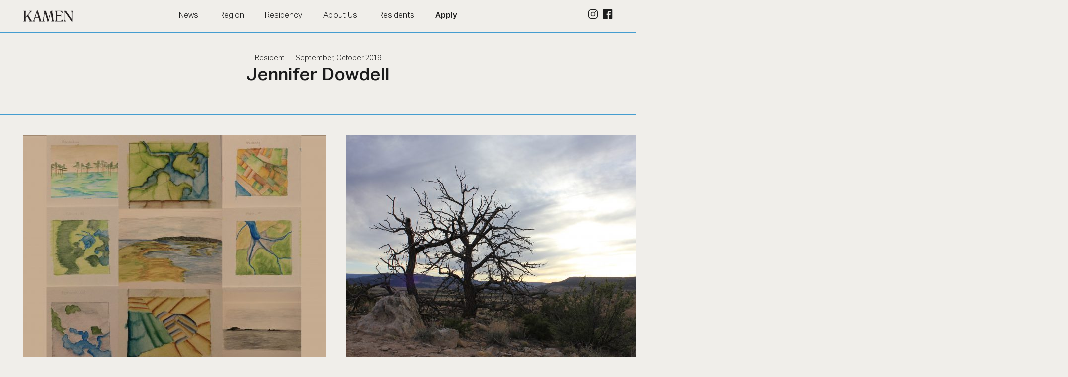

--- FILE ---
content_type: text/html; charset=UTF-8
request_url: https://kamen-artistresidency.com/resident/jennifer-dowdell/
body_size: 5221
content:
<!DOCTYPE html>
<html lang="en" prefix="og: http://ogp.me/ns#">
<head>
  <meta charset="UTF-8">
  <meta http-equiv="X-UA-Compatible" content="IE=edge,chrome=1">
  <title>Jennifer Dowdell | Kamen</title>
  <meta name="viewport" content="width=device-width, initial-scale=1">

<!--
Built by interglobal.vision
                        `-/oshdmNNMMMMNNmdhso/-`
                   -+ymMNdyyMM:-.````.--dMdydNMmy+-
               `/yNNds/.   oMh          +Md   ./sdNNy/`
             :yNMy:`       dM+          `MM.      `:yNNy:
          `+mNMMy     `-:/oMMmdmNNNNNmdhyNMy/-.      .mMMm+`
        `oNNs/MN::+shmNdhyhMN:-..```..-:/yMNhdmNmhs+:.:MMyNNo`
       /mMh++mMMmhs+:.``.:yMh          `-+MM````-/oyhmNMMh+dMm/
     `yMMMNdNMy.`    `+dNNNMMd+`     /hNMNMMmo`      ``:dMNmMMMy`
    .dMy+-`-Mm`     .dMmo.`.+mMd-  `hMNs-`./dMm/        .NN-.:sMd.
   -mM/    dM/     -NMd.   .+yMMN-`dMm-   `/sNMM/        +My   /Mm-
  .NM/    /Md     `mMm`   /NMMMMMmhMN.   :mMMMMMN-        mM-   /Mm.
 `dMo     dM:     +MM:   `NMMMMMMMMM+    mMMMMMMMd        /Md    oMd`
 oMh     :Md    ``mMd    :MMMMMMMMMN`   .MMMMMMMMM/..``    mM-    hMo
`NM:.--:/dMdyhdmmmMMo    .MMMMMMMMMh    `NMMMMMMMMNdmmmmddhmMd+/::+MN`
oMMmmddddMNo+/:--+MM/     sMMMMMMMMs     +MMMMMMMMh....-:/+oMMhhhddNMo
dMs-..``+My      :MM:     `omMMNhMMo      +mMMMhNMh         dM- ```oMd
NM-     yM+      -MM+       .-:.-MMs       `-:-`NMy         yM+    -MN
MM.     dM:      `NMy           /MMm           .MMo         sM+    .MM
NM-     dM:       yMN`          hMMM-          oMM.         hM/    -MN
dM+     yM/       -MMs         -MMMMh         .NMh          mM.    +Md
oMmyso+/yMy..```   oMM/       .mMd+MMo       `hMN.    ``..-/MN+osydNMo
.MMysyhddMMddddddhyyMMN+`    -mMN/-yMMs`    .hMMhosyhddddddNMmhyo+oMM.
 sMy    `hMo.--://+oosmMdo/+yNNmmdddmmMms//yNMdyyso++/:--..NM.    yMs
 `mM/    :Md          .+hNMNds-``...../ydmmMM+`           +My    /Mm`
  -NN:    dM/            oMd            ``-MM`           `mM-   :NN-
   :NN:   -Mm`           -MN              :MN            oMy   :NN:
    :mN+.` yMo           `MM-             oMh           .NN. `+Nm:
     .hMNdysMN-`          dM+             hMo          `hMhohmMh.
      `+NMmyhMNdyo/-.``   oMh             NM:    ``.:+ydMNmNMN+`
        .yNm+yMd+shmmdhys+oMN.````     ``-MM:/+shhdmdysMMymNy.
          -sNNMM/   `-:/oyhNMmddhhhyyhhhhmMNdhso/:.` `hMMNs-
            .+dNNo-`       sMy.--:::::::-dMo      `-odNd+.
               -odNdy+-``  :MN           NM- ``-+ydNdo-
                  ./sdNmdyo+MM/`````````/MMoydmNds/.
                      `-hMMMMMNmmmmmmmmNNMMMMMh`
             `.--.``    yMMMMMo..----..`+MMMMMy    ``.--.`
           -hNMMMMNdy+. yMMMMM+         +MMMMMy .+ydNMMMMNh-
           hMMMMMMMMMMMdmMMMMMy`       `yMMMMMmdMMMMMMMMMMMh
           /MMMMMMMMMMMMMMMMMMMo       oMMMMMMMMMMMMMMMMMMM/
            -hMMMMMMMMMMMMMMMmo`        omMMMMMMMMMMMMMMMh-
              .+ydmNMMNmdhs/-             -/sydmNMMNmdy+.
-->  <meta property="og:title" content="Jennifer Dowdell | Kamen" />
  <meta property="og:site_name" content="Kamen" />
  <meta name="twitter:card" value="summary_large_image">
<meta property="og:image" content="https://kamen-artistresidency.com/wordpress/wp-content/uploads/2019/03/Screen-Shot-2019-04-04-at-13.19.36-987x630.png" />  <meta property="og:url" content="https://kamen-artistresidency.com/resident/jennifer-dowdell/"/>
  <meta property="og:description" content="Jennifer Dowdell (Baltimore, MD, US)

Landscape Architect, Ecological Planner &amp;amp; Designer

Each place has a story. Through my ecological planning and design work in the US I often turn to the natural systems that defined our landscapes prior to human settlement, asking the question: what are the natural patterns and ecosystems from which we can seek inspiration as we plan for a more resilient future? In this work I am constantly seeking ways to guide future development toward long-term sustainability defined both by natural processes and the human communities that abide in these in..." />
  <meta property="og:type" content="article" />

  <link rel="alternate" type="application/rss+xml" title="Kamen RSS Feed" href="https://kamen-artistresidency.com/feed/" />
  <link rel="icon" href="https://kamen-artistresidency.com/wordpress/wp-content/themes/kamen-artistresidency-com-theme/dist/img/favicon.png">
  <link rel="shortcut" href="https://kamen-artistresidency.com/wordpress/wp-content/themes/kamen-artistresidency-com-theme/dist/img/favicon.ico">
  <link rel="apple-touch-icon" href="https://kamen-artistresidency.com/wordpress/wp-content/themes/kamen-artistresidency-com-theme/dist/img/favicon-touch.png">
  <link rel="apple-touch-icon" sizes="114x114" href="https://kamen-artistresidency.com/wordpress/wp-content/themes/kamen-artistresidency-com-theme/dist/img/favicon.png">


  <meta name='robots' content='max-image-preview:large' />
<link rel='dns-prefetch' href='//s.w.org' />
<link rel='stylesheet' id='wp-block-library-css'  href='https://kamen-artistresidency.com/wordpress/wp-includes/css/dist/block-library/style.min.css?ver=5.7.14' type='text/css' media='all' />
<link rel='stylesheet' id='style-site-css'  href='https://kamen-artistresidency.com/wordpress/wp-content/themes/kamen-artistresidency-com-theme/dist/css/site.css?ver=5.7.14' type='text/css' media='all' />
<link rel="https://api.w.org/" href="https://kamen-artistresidency.com/wp-json/" /><link rel="EditURI" type="application/rsd+xml" title="RSD" href="https://kamen-artistresidency.com/wordpress/xmlrpc.php?rsd" />
<link rel="wlwmanifest" type="application/wlwmanifest+xml" href="https://kamen-artistresidency.com/wordpress/wp-includes/wlwmanifest.xml" /> 

<link rel="canonical" href="https://kamen-artistresidency.com/resident/jennifer-dowdell/" />
<link rel='shortlink' href='https://kamen-artistresidency.com/?p=373' />
<link rel="alternate" type="application/json+oembed" href="https://kamen-artistresidency.com/wp-json/oembed/1.0/embed?url=https%3A%2F%2Fkamen-artistresidency.com%2Fresident%2Fjennifer-dowdell%2F" />
<link rel="alternate" type="text/xml+oembed" href="https://kamen-artistresidency.com/wp-json/oembed/1.0/embed?url=https%3A%2F%2Fkamen-artistresidency.com%2Fresident%2Fjennifer-dowdell%2F&#038;format=xml" />
</head>
<body class="resident-template-default single single-resident postid-373 resident-jennifer-dowdell">
<!--[if lt IE 9]><p class="chromeframe">You are using an <strong>outdated</strong> browser. Please <a href="http://browsehappy.com/">upgrade your browser</a> to improve your experience.</p><![endif]-->


<section id="main-container">
  <header id="header">
    <h1 class="u-visuallyhidden">Kamen</a></h1>

    <div id="main-nav-holder" class="border-bottom">
      <div class="container">
        <div class="grid-row align-items-center justify-between">

          <div id="logo-holder" class="grid-item item-s-6 item-l-2 padding-top-tiny padding-bottom-tiny font-size-zero">
            <a href="https://kamen-artistresidency.com"><img id="header-logo" src="https://kamen-artistresidency.com/wordpress/wp-content/themes/kamen-artistresidency-com-theme/dist/img/kamen-logo.png" /></a>
          </div>

          <nav id="main-nav" class="grid-item no-gutter item-s-12 item-l-auto flex-grow">
            <div class="menu-menu-1-container"><ul id="menu-menu-1" class="menu"><li id="menu-item-30" class="menu-item menu-item-type-post_type menu-item-object-page current_page_parent menu-item-30"><a href="https://kamen-artistresidency.com/news/">News</a></li>
<li id="menu-item-930" class="menu-item menu-item-type-post_type menu-item-object-page menu-item-930"><a href="https://kamen-artistresidency.com/region/">Region</a></li>
<li id="menu-item-929" class="menu-item menu-item-type-post_type menu-item-object-page menu-item-929"><a href="https://kamen-artistresidency.com/residency/">Residency</a></li>
<li id="menu-item-12" class="menu-item menu-item-type-post_type menu-item-object-page menu-item-12"><a href="https://kamen-artistresidency.com/about/">About Us</a></li>
<li id="menu-item-41" class="menu-item menu-item-type-post_type_archive menu-item-object-resident menu-item-41"><a href="https://kamen-artistresidency.com/resident/">Residents</a></li>
<li id="menu-item-13" class="menu-item menu-item-type-post_type menu-item-object-page menu-item-13"><a href="https://kamen-artistresidency.com/apply/">Apply</a></li>
</ul></div>          </nav>

          <div id="main-nav-social" class="grid-item item-s-12 item-l-2 text-align-right">
                          <a class="social-link" href="https://instagram.com/kamenartistresidency"><img src="https://kamen-artistresidency.com/wordpress/wp-content/themes/kamen-artistresidency-com-theme/dist/img/icon-ig.png" /></a>
                          <a class="social-link" href="https://www.facebook.com/kamenartistresidency"><img src="https://kamen-artistresidency.com/wordpress/wp-content/themes/kamen-artistresidency-com-theme/dist/img/icon-fb.png" /></a>
                      </div>

          <div id="menu-toggle-holder" class="grid-item">
            <img id="menu-toggle-open" class="menu-toggle" src="https://kamen-artistresidency.com/wordpress/wp-content/themes/kamen-artistresidency-com-theme/dist/img/menu-open.png"/>
            <img id="menu-toggle-close" class="menu-toggle" src="https://kamen-artistresidency.com/wordpress/wp-content/themes/kamen-artistresidency-com-theme/dist/img/menu-close.png" />
          </div>
        </div>
      </div>
    </div>

    <div id="mobile-nav-holder">
      <nav id="mobile-nav" class="border-bottom">
        <ul class="container justify-center align-items-center">
          <li class=""><a href="https://kamen-artistresidency.com/news/">News</a></li><li class=""><a href="https://kamen-artistresidency.com/region/">Region</a></li><li class=""><a href="https://kamen-artistresidency.com/residency/">Residency</a></li><li class=""><a href="https://kamen-artistresidency.com/about/">About Us</a></li><li class=""><a href="https://kamen-artistresidency.com/resident/">Residents</a></li><li class=""><a href="https://kamen-artistresidency.com/apply/">Apply</a></li>                    <li>
            <a class="social-link" href="https://instagram.com/kamenartistresidency"><img src="https://kamen-artistresidency.com/wordpress/wp-content/themes/kamen-artistresidency-com-theme/dist/img/icon-ig.png" /></a>
          </li>
                    <li>
            <a class="social-link" href="https://www.facebook.com/kamenartistresidency"><img src="https://kamen-artistresidency.com/wordpress/wp-content/themes/kamen-artistresidency-com-theme/dist/img/icon-fb.png" /></a>
          </li>
                  </ul>
      </nav>
    </div>
  </header>

  <div id="header-spacer"></div>

<main id="main-content">


        <article class="post-373 resident type-resident status-publish has-post-thumbnail hentry" id="post-373">
          <header class="padding-top-small padding-bottom-small">
            <div class="container grid-row justify-center">
              <div class="grid-item item-s-12 item-m-7 item-l-5 text-align-center">
                <div class="font-size-small">
                  <span>Resident</span>
                  <span>&ensp;|&ensp;</span>                  <date>September, October 2019</date>
                </div>
                <h1 class="font-size-extra line-larger">Jennifer Dowdell</h1>
              </div>
            </div>
          </header>

            <section id="gallery" class="border-top">
    <div class="container">
      <div class="swiper-container padding-bottom-small">
        <div class="swiper-wrapper padding-top-small ">
                  <figure class="swiper-slide text-align-center grid-column justify-start padding-bottom-small">
            <div class="font-size-zero">
              <img width="608" height="470" src="https://kamen-artistresidency.com/wordpress/wp-content/uploads/2019/03/Kamen-JennD-bio-image-1-608x470.jpg" class="attachment-carousel size-carousel" alt="" loading="lazy" srcset="https://kamen-artistresidency.com/wordpress/wp-content/uploads/2019/03/Kamen-JennD-bio-image-1-608x470.jpg 608w, https://kamen-artistresidency.com/wordpress/wp-content/uploads/2019/03/Kamen-JennD-bio-image-1-300x232.jpg 300w, https://kamen-artistresidency.com/wordpress/wp-content/uploads/2019/03/Kamen-JennD-bio-image-1-768x593.jpg 768w, https://kamen-artistresidency.com/wordpress/wp-content/uploads/2019/03/Kamen-JennD-bio-image-1-1024x791.jpg 1024w, https://kamen-artistresidency.com/wordpress/wp-content/uploads/2019/03/Kamen-JennD-bio-image-1-150x116.jpg 150w, https://kamen-artistresidency.com/wordpress/wp-content/uploads/2019/03/Kamen-JennD-bio-image-1-1341x1036.jpg 1341w" sizes="(max-width: 608px) 100vw, 608px" />            </div>
                      </figure>
                  <figure class="swiper-slide text-align-center grid-column justify-start padding-bottom-small">
            <div class="font-size-zero">
              <img width="705" height="470" src="https://kamen-artistresidency.com/wordpress/wp-content/uploads/2019/03/IMG_0945-705x470.jpg" class="attachment-carousel size-carousel" alt="" loading="lazy" srcset="https://kamen-artistresidency.com/wordpress/wp-content/uploads/2019/03/IMG_0945-705x470.jpg 705w, https://kamen-artistresidency.com/wordpress/wp-content/uploads/2019/03/IMG_0945-300x200.jpg 300w, https://kamen-artistresidency.com/wordpress/wp-content/uploads/2019/03/IMG_0945-768x512.jpg 768w, https://kamen-artistresidency.com/wordpress/wp-content/uploads/2019/03/IMG_0945-1024x683.jpg 1024w, https://kamen-artistresidency.com/wordpress/wp-content/uploads/2019/03/IMG_0945-150x100.jpg 150w, https://kamen-artistresidency.com/wordpress/wp-content/uploads/2019/03/IMG_0945-1341x894.jpg 1341w" sizes="(max-width: 705px) 100vw, 705px" />            </div>
                      </figure>
                  <figure class="swiper-slide text-align-center grid-column justify-start padding-bottom-small">
            <div class="font-size-zero">
              <img width="705" height="470" src="https://kamen-artistresidency.com/wordpress/wp-content/uploads/2019/03/IMG_4172-705x470.jpg" class="attachment-carousel size-carousel" alt="" loading="lazy" srcset="https://kamen-artistresidency.com/wordpress/wp-content/uploads/2019/03/IMG_4172-705x470.jpg 705w, https://kamen-artistresidency.com/wordpress/wp-content/uploads/2019/03/IMG_4172-300x200.jpg 300w, https://kamen-artistresidency.com/wordpress/wp-content/uploads/2019/03/IMG_4172-768x512.jpg 768w, https://kamen-artistresidency.com/wordpress/wp-content/uploads/2019/03/IMG_4172-1024x683.jpg 1024w, https://kamen-artistresidency.com/wordpress/wp-content/uploads/2019/03/IMG_4172-150x100.jpg 150w, https://kamen-artistresidency.com/wordpress/wp-content/uploads/2019/03/IMG_4172-1341x894.jpg 1341w" sizes="(max-width: 705px) 100vw, 705px" />            </div>
                      </figure>
                </div>
        <div class="swiper-scrollbar"></div>
      </div>
    </div>
  </section>

          
          <section class="padding-top-small padding-bottom-small border-top">
            <div id="post-content" class="container grid-row justify-center line-larger">
              <p>Jennifer Dowdell (Baltimore, MD, US)</p>
<p>Landscape Architect, Ecological Planner &amp; Designer</p>
<p>Each place has a story. Through my ecological planning and design work in the US I often turn to the natural systems that defined our landscapes prior to human settlement, asking the question: what are the natural patterns and ecosystems from which we can seek inspiration as we plan for a more resilient future? In this work I am constantly seeking ways to guide future development toward long-term sustainability defined both by natural processes and the human communities that abide in these interconnected spaces.</p>
<p>During my stay in Orah I hope to take inventory of the Trebisnjica River catchment’s genus loci, or spirit of place, through the development of paintings, photography, and creative nonfiction essays that reflect on daily life here. I seek to follow and explore the course of the river and its tributaries as it bobs above and below the surface through the karst geology, examining the flora and fauna that thrive here. I will catalogue oral histories of local community members to see through their eyes the changes in the native ecosystems wrought by the development of a hydroelectric dam at Bileća Lake.</p>
<p>In this incredibly diverse landscape, there is an opportunity to explore the hidden mysteries, the forgotten histories, and the underappreciated benefits that remnant ecosystems provide to us as human inhabitants.</p>
<p>&nbsp;</p>
<p>&nbsp;</p>
            </div>
          </section>

                  </article>

</main>


  <footer id="footer" class="padding-top-small padding-bottom-basic margin-top-small font-size-basic">
    <div class="container">
      <div id="footer-row" class="grid-row justify-between">
        <div id="footer-logo-holder" class="grid-item item-s-6 item-m-6 item-l-3 margin-bottom-small">
          <a href="https://kamen-artistresidency.com"><img id="footer-logo" src="https://kamen-artistresidency.com/wordpress/wp-content/themes/kamen-artistresidency-com-theme/dist/img/kamen-logo-white.png" /></a>
        </div>

        <div id="footer-contact" class="grid-item no-gutter item-s-12 item-m-12 item-l-4 grid-row">
          <div class="grid-item item-s-12 item-m-6 item-l-12 margin-bottom-small">
            <h4><span class="font-bold">Mailing List</span></h4>
            <form novalidate="true" id="mailchimp-form" class="grid-row">
              <input type="email" name="EMAIL" placeholder="Your email" id="mailchimp-email" class="grid-item no-gutter">
              <button type="submit" id="mailchimp-submit" class="grid-item no-gutter">Join</button>
            </form>
            <div id="mailchimp-response"></div>
          </div>
          <div class="grid-item item-s-12 item-m-6 item-l-12 margin-bottom-small">
            <h4><span class="font-bold">Contact</span></h4>
            <a class="link-underline" href="mailto:info@kamen-artistresidency.com">info@kamen-artistresidency.com</a>          </div>
        </div>

        <div id="footer-address" class="grid-item no-gutter item-s-12 item-m-12 item-l-3 grid-row">
          <div class="grid-item item-s-12 item-m-6 item-l-12 margin-bottom-small">
            <h4><span class="font-bold">Location</span></h4>
            <p>Orah, 89 230 Bileća,<br />
Bosnia-Herzegovina</p>
          </div>
          <div class="grid-item item-s-12 item-m-6 item-l-12 margin-bottom-small">
            <h4><span class="font-bold">Map</span></h4>
            <div><a class="link-underline" href="https://goo.gl/maps/J8yje38URfzKbwJQA">42.815860, 18.417979</a></div>
          </div>
        </div>

        <div id="footer-social" class="grid-item item-s-6 item-m-6 item-l-2 margin-bottom-small text-align-right">
                      <a class="social-link" href="https://instagram.com/kamenartistresidency"><img src="https://kamen-artistresidency.com/wordpress/wp-content/themes/kamen-artistresidency-com-theme/dist/img/icon-ig-white.png" /></a>
                      <a class="social-link" href="https://www.facebook.com/kamenartistresidency"><img src="https://kamen-artistresidency.com/wordpress/wp-content/themes/kamen-artistresidency-com-theme/dist/img/icon-fb-white.png" /></a>
                  </div>
      </div>
    </div>
  </footer>

</section>

<section id="scripts">
  <script src="https://code.jquery.com/jquery-3.1.1.min.js" integrity="sha256-hVVnYaiADRTO2PzUGmuLJr8BLUSjGIZsDYGmIJLv2b8=" crossorigin="anonymous"></script>
  <script>window.jQuery || document.write('<script src="https://kamen-artistresidency.com/wordpress/wp-content/themes/kamen-artistresidency-com-theme/dist/static/vendor/jquery-3.1.1.min.js"><\/script>')</script>
  <script type='text/javascript' id='javascript-main-js-extra'>
/* <![CDATA[ */
var WP = {"siteUrl":"https:\/\/kamen-artistresidency.com","themeUrl":"https:\/\/kamen-artistresidency.com\/wordpress\/wp-content\/themes\/kamen-artistresidency-com-theme","isAdmin":"0","mailchimp":"https:\/\/kamen-artistresidency.us20.list-manage.com\/subscribe\/post?u=b099958f46773ef014f5874f2&id=427b39c0f7"};
/* ]]> */
</script>
<script type='text/javascript' src='https://kamen-artistresidency.com/wordpress/wp-content/themes/kamen-artistresidency-com-theme/dist/js/main.js?ver=5.7.14' id='javascript-main-js'></script>
<script type='text/javascript' src='https://kamen-artistresidency.com/wordpress/wp-includes/js/wp-embed.min.js?ver=5.7.14' id='wp-embed-js'></script>
</section>
<script type="application/ld+json">
{
  "@context": "http://schema.org",
    "@type": "Organization",
    "url": "https://kamen-artistresidency.com",
"sameAs" : [
"https://www.facebook.com/kamenartistresidency","https://instagram.com/kamenartistresidency",]
  }
</script>

</body>
</html>


--- FILE ---
content_type: text/css
request_url: https://kamen-artistresidency.com/wordpress/wp-content/themes/kamen-artistresidency-com-theme/dist/css/site.css?ver=5.7.14
body_size: 9297
content:
@font-face{font-family:swiper-icons;src:url("data:application/font-woff;charset=utf-8;base64, [base64]//wADZ2x5ZgAAAywAAADMAAAD2MHtryVoZWFkAAABbAAAADAAAAA2E2+eoWhoZWEAAAGcAAAAHwAAACQC9gDzaG10eAAAAigAAAAZAAAArgJkABFsb2NhAAAC0AAAAFoAAABaFQAUGG1heHAAAAG8AAAAHwAAACAAcABAbmFtZQAAA/gAAAE5AAACXvFdBwlwb3N0AAAFNAAAAGIAAACE5s74hXjaY2BkYGAAYpf5Hu/j+W2+MnAzMYDAzaX6QjD6/4//Bxj5GA8AuRwMYGkAPywL13jaY2BkYGA88P8Agx4j+/8fQDYfA1AEBWgDAIB2BOoAeNpjYGRgYNBh4GdgYgABEMnIABJzYNADCQAACWgAsQB42mNgYfzCOIGBlYGB0YcxjYGBwR1Kf2WQZGhhYGBiYGVmgAFGBiQQkOaawtDAoMBQxXjg/wEGPcYDDA4wNUA2CCgwsAAAO4EL6gAAeNpj2M0gyAACqxgGNWBkZ2D4/wMA+xkDdgAAAHjaY2BgYGaAYBkGRgYQiAHyGMF8FgYHIM3DwMHABGQrMOgyWDLEM1T9/w8UBfEMgLzE////P/5//f/V/xv+r4eaAAeMbAxwIUYmIMHEgKYAYjUcsDAwsLKxc3BycfPw8jEQA/[base64]/uznmfPFBNODM2K7MTQ45YEAZqGP81AmGGcF3iPqOop0r1SPTaTbVkfUe4HXj97wYE+yNwWYxwWu4v1ugWHgo3S1XdZEVqWM7ET0cfnLGxWfkgR42o2PvWrDMBSFj/IHLaF0zKjRgdiVMwScNRAoWUoH78Y2icB/yIY09An6AH2Bdu/UB+yxopYshQiEvnvu0dURgDt8QeC8PDw7Fpji3fEA4z/PEJ6YOB5hKh4dj3EvXhxPqH/SKUY3rJ7srZ4FZnh1PMAtPhwP6fl2PMJMPDgeQ4rY8YT6Gzao0eAEA409DuggmTnFnOcSCiEiLMgxCiTI6Cq5DZUd3Qmp10vO0LaLTd2cjN4fOumlc7lUYbSQcZFkutRG7g6JKZKy0RmdLY680CDnEJ+UMkpFFe1RN7nxdVpXrC4aTtnaurOnYercZg2YVmLN/d/gczfEimrE/fs/bOuq29Zmn8tloORaXgZgGa78yO9/cnXm2BpaGvq25Dv9S4E9+5SIc9PqupJKhYFSSl47+Qcr1mYNAAAAeNptw0cKwkAAAMDZJA8Q7OUJvkLsPfZ6zFVERPy8qHh2YER+3i/BP83vIBLLySsoKimrqKqpa2hp6+jq6RsYGhmbmJqZSy0sraxtbO3sHRydnEMU4uR6yx7JJXveP7WrDycAAAAAAAH//wACeNpjYGRgYOABYhkgZgJCZgZNBkYGLQZtIJsFLMYAAAw3ALgAeNolizEKgDAQBCchRbC2sFER0YD6qVQiBCv/H9ezGI6Z5XBAw8CBK/m5iQQVauVbXLnOrMZv2oLdKFa8Pjuru2hJzGabmOSLzNMzvutpB3N42mNgZGBg4GKQYzBhYMxJLMlj4GBgAYow/P/PAJJhLM6sSoWKfWCAAwDAjgbRAAB42mNgYGBkAIIbCZo5IPrmUn0hGA0AO8EFTQAA") format("woff");font-weight:400;font-style:normal}:root{--swiper-theme-color:#007aff}.swiper-container{margin-left:auto;margin-right:auto;position:relative;overflow:hidden;list-style:none;padding:0;z-index:1}.swiper-container-vertical>.swiper-wrapper{flex-direction:column}.swiper-wrapper{position:relative;width:100%;height:100%;z-index:1;display:flex;transition-property:transform;box-sizing:content-box}.swiper-container-android .swiper-slide,.swiper-wrapper{transform:translateZ(0)}.swiper-container-multirow>.swiper-wrapper{flex-wrap:wrap}.swiper-container-multirow-column>.swiper-wrapper{flex-wrap:wrap;flex-direction:column}.swiper-container-free-mode>.swiper-wrapper{transition-timing-function:ease-out;margin:0 auto}.swiper-slide{flex-shrink:0;width:100%;height:100%;position:relative;transition-property:transform}.swiper-slide-invisible-blank{visibility:hidden}.swiper-container-autoheight,.swiper-container-autoheight .swiper-slide{height:auto}.swiper-container-autoheight .swiper-wrapper{align-items:flex-start;transition-property:transform,height}.swiper-container-3d{perspective:1200px}.swiper-container-3d .swiper-cube-shadow,.swiper-container-3d .swiper-slide,.swiper-container-3d .swiper-slide-shadow-bottom,.swiper-container-3d .swiper-slide-shadow-left,.swiper-container-3d .swiper-slide-shadow-right,.swiper-container-3d .swiper-slide-shadow-top,.swiper-container-3d .swiper-wrapper{transform-style:preserve-3d}.swiper-container-3d .swiper-slide-shadow-bottom,.swiper-container-3d .swiper-slide-shadow-left,.swiper-container-3d .swiper-slide-shadow-right,.swiper-container-3d .swiper-slide-shadow-top{position:absolute;left:0;top:0;width:100%;height:100%;pointer-events:none;z-index:10}.swiper-container-3d .swiper-slide-shadow-left{background-image:linear-gradient(270deg,rgba(0,0,0,.5),transparent)}.swiper-container-3d .swiper-slide-shadow-right{background-image:linear-gradient(90deg,rgba(0,0,0,.5),transparent)}.swiper-container-3d .swiper-slide-shadow-top{background-image:linear-gradient(0deg,rgba(0,0,0,.5),transparent)}.swiper-container-3d .swiper-slide-shadow-bottom{background-image:linear-gradient(180deg,rgba(0,0,0,.5),transparent)}.swiper-container-css-mode>.swiper-wrapper{overflow:auto;scrollbar-width:none;-ms-overflow-style:none}.swiper-container-css-mode>.swiper-wrapper::-webkit-scrollbar{display:none}.swiper-container-css-mode>.swiper-wrapper>.swiper-slide{scroll-snap-align:start start}.swiper-container-horizontal.swiper-container-css-mode>.swiper-wrapper{scroll-snap-type:x mandatory}.swiper-container-vertical.swiper-container-css-mode>.swiper-wrapper{scroll-snap-type:y mandatory}:root{--swiper-navigation-size:44px}.swiper-button-next,.swiper-button-prev{position:absolute;top:50%;width:calc(var(--swiper-navigation-size) / 44 * 27);height:var(--swiper-navigation-size);margin-top:calc(-1 * var(--swiper-navigation-size) / 2);z-index:10;cursor:pointer;display:flex;align-items:center;justify-content:center;color:var(--swiper-navigation-color,var(--swiper-theme-color))}.swiper-button-next.swiper-button-disabled,.swiper-button-prev.swiper-button-disabled{opacity:.35;cursor:auto;pointer-events:none}.swiper-button-next:after,.swiper-button-prev:after{font-family:swiper-icons;font-size:var(--swiper-navigation-size);text-transform:none!important;letter-spacing:0;text-transform:none;font-variant:normal}.swiper-button-prev,.swiper-container-rtl .swiper-button-next{left:10px;right:auto}.swiper-button-prev:after,.swiper-container-rtl .swiper-button-next:after{content:"prev"}.swiper-button-next,.swiper-container-rtl .swiper-button-prev{right:10px;left:auto}.swiper-button-next:after,.swiper-container-rtl .swiper-button-prev:after{content:"next"}.swiper-button-next.swiper-button-white,.swiper-button-prev.swiper-button-white{--swiper-navigation-color:#fff}.swiper-button-next.swiper-button-black,.swiper-button-prev.swiper-button-black{--swiper-navigation-color:#000}.swiper-button-lock{display:none}.swiper-pagination{position:absolute;text-align:center;transition:opacity .3s;transform:translateZ(0);z-index:10}.swiper-pagination.swiper-pagination-hidden{opacity:0}.swiper-container-horizontal>.swiper-pagination-bullets,.swiper-pagination-custom,.swiper-pagination-fraction{bottom:10px;left:0;width:100%}.swiper-pagination-bullets-dynamic{overflow:hidden;font-size:0}.swiper-pagination-bullets-dynamic .swiper-pagination-bullet{transform:scale(.33);position:relative}.swiper-pagination-bullets-dynamic .swiper-pagination-bullet-active,.swiper-pagination-bullets-dynamic .swiper-pagination-bullet-active-main{transform:scale(1)}.swiper-pagination-bullets-dynamic .swiper-pagination-bullet-active-prev{transform:scale(.66)}.swiper-pagination-bullets-dynamic .swiper-pagination-bullet-active-prev-prev{transform:scale(.33)}.swiper-pagination-bullets-dynamic .swiper-pagination-bullet-active-next{transform:scale(.66)}.swiper-pagination-bullets-dynamic .swiper-pagination-bullet-active-next-next{transform:scale(.33)}.swiper-pagination-bullet{width:8px;height:8px;display:inline-block;border-radius:100%;background:#000;opacity:.2}button.swiper-pagination-bullet{border:none;margin:0;padding:0;box-shadow:none;-webkit-appearance:none;-moz-appearance:none;appearance:none}.swiper-pagination-clickable .swiper-pagination-bullet{cursor:pointer}.swiper-pagination-bullet-active{opacity:1;background:var(--swiper-pagination-color,var(--swiper-theme-color))}.swiper-container-vertical>.swiper-pagination-bullets{right:10px;top:50%;transform:translate3d(0,-50%,0)}.swiper-container-vertical>.swiper-pagination-bullets .swiper-pagination-bullet{margin:6px 0;display:block}.swiper-container-vertical>.swiper-pagination-bullets.swiper-pagination-bullets-dynamic{top:50%;transform:translateY(-50%);width:8px}.swiper-container-vertical>.swiper-pagination-bullets.swiper-pagination-bullets-dynamic .swiper-pagination-bullet{display:inline-block;transition:transform .2s,top .2s}.swiper-container-horizontal>.swiper-pagination-bullets .swiper-pagination-bullet{margin:0 4px}.swiper-container-horizontal>.swiper-pagination-bullets.swiper-pagination-bullets-dynamic{left:50%;transform:translateX(-50%);white-space:nowrap}.swiper-container-horizontal>.swiper-pagination-bullets.swiper-pagination-bullets-dynamic .swiper-pagination-bullet{transition:transform .2s,left .2s}.swiper-container-horizontal.swiper-container-rtl>.swiper-pagination-bullets-dynamic .swiper-pagination-bullet{transition:transform .2s,right .2s}.swiper-pagination-progressbar{background:rgba(0,0,0,.25);position:absolute}.swiper-pagination-progressbar .swiper-pagination-progressbar-fill{background:var(--swiper-pagination-color,var(--swiper-theme-color));position:absolute;left:0;top:0;width:100%;height:100%;transform:scale(0);transform-origin:left top}.swiper-container-rtl .swiper-pagination-progressbar .swiper-pagination-progressbar-fill{transform-origin:right top}.swiper-container-horizontal>.swiper-pagination-progressbar,.swiper-container-vertical>.swiper-pagination-progressbar.swiper-pagination-progressbar-opposite{width:100%;height:4px;left:0;top:0}.swiper-container-horizontal>.swiper-pagination-progressbar.swiper-pagination-progressbar-opposite,.swiper-container-vertical>.swiper-pagination-progressbar{width:4px;height:100%;left:0;top:0}.swiper-pagination-white{--swiper-pagination-color:#fff}.swiper-pagination-black{--swiper-pagination-color:#000}.swiper-pagination-lock{display:none}.swiper-scrollbar{border-radius:10px;position:relative;-ms-touch-action:none;background:rgba(0,0,0,.1)}.swiper-container-horizontal>.swiper-scrollbar{position:absolute;left:1%;bottom:3px;z-index:50;height:5px;width:98%}.swiper-container-vertical>.swiper-scrollbar{position:absolute;right:3px;top:1%;z-index:50;width:5px;height:98%}.swiper-scrollbar-drag{height:100%;width:100%;position:relative;background:rgba(0,0,0,.5);border-radius:10px;left:0;top:0}.swiper-scrollbar-cursor-drag{cursor:move}.swiper-scrollbar-lock{display:none}.swiper-zoom-container{width:100%;height:100%;display:flex;justify-content:center;align-items:center;text-align:center}.swiper-zoom-container>canvas,.swiper-zoom-container>img,.swiper-zoom-container>svg{max-width:100%;max-height:100%;object-fit:contain}.swiper-slide-zoomed{cursor:move}.swiper-lazy-preloader{width:42px;height:42px;position:absolute;left:50%;top:50%;margin-left:-21px;margin-top:-21px;z-index:10;transform-origin:50%;animation:swiper-preloader-spin 1s infinite linear;box-sizing:border-box;border:4px solid var(--swiper-preloader-color,var(--swiper-theme-color));border-radius:50%;border-top-color:transparent}.swiper-lazy-preloader-white{--swiper-preloader-color:#fff}.swiper-lazy-preloader-black{--swiper-preloader-color:#000}@keyframes swiper-preloader-spin{to{transform:rotate(1turn)}}.swiper-container .swiper-notification{position:absolute;left:0;top:0;pointer-events:none;opacity:0;z-index:-1000}.swiper-container-fade.swiper-container-free-mode .swiper-slide{transition-timing-function:ease-out}.swiper-container-fade .swiper-slide{pointer-events:none;transition-property:opacity}.swiper-container-fade .swiper-slide .swiper-slide{pointer-events:none}.swiper-container-fade .swiper-slide-active,.swiper-container-fade .swiper-slide-active .swiper-slide-active{pointer-events:auto}.swiper-container-cube{overflow:visible}.swiper-container-cube .swiper-slide{pointer-events:none;-webkit-backface-visibility:hidden;backface-visibility:hidden;z-index:1;visibility:hidden;transform-origin:0 0;width:100%;height:100%}.swiper-container-cube .swiper-slide .swiper-slide{pointer-events:none}.swiper-container-cube.swiper-container-rtl .swiper-slide{transform-origin:100% 0}.swiper-container-cube .swiper-slide-active,.swiper-container-cube .swiper-slide-active .swiper-slide-active{pointer-events:auto}.swiper-container-cube .swiper-slide-active,.swiper-container-cube .swiper-slide-next,.swiper-container-cube .swiper-slide-next+.swiper-slide,.swiper-container-cube .swiper-slide-prev{pointer-events:auto;visibility:visible}.swiper-container-cube .swiper-slide-shadow-bottom,.swiper-container-cube .swiper-slide-shadow-left,.swiper-container-cube .swiper-slide-shadow-right,.swiper-container-cube .swiper-slide-shadow-top{z-index:0;-webkit-backface-visibility:hidden;backface-visibility:hidden}.swiper-container-cube .swiper-cube-shadow{position:absolute;left:0;bottom:0;width:100%;height:100%;background:#000;opacity:.6;-webkit-filter:blur(50px);filter:blur(50px);z-index:0}.swiper-container-flip{overflow:visible}.swiper-container-flip .swiper-slide{pointer-events:none;-webkit-backface-visibility:hidden;backface-visibility:hidden;z-index:1}.swiper-container-flip .swiper-slide .swiper-slide{pointer-events:none}.swiper-container-flip .swiper-slide-active,.swiper-container-flip .swiper-slide-active .swiper-slide-active{pointer-events:auto}.swiper-container-flip .swiper-slide-shadow-bottom,.swiper-container-flip .swiper-slide-shadow-left,.swiper-container-flip .swiper-slide-shadow-right,.swiper-container-flip .swiper-slide-shadow-top{z-index:0;-webkit-backface-visibility:hidden;backface-visibility:hidden}.u-hidden{display:none!important;visibility:hidden}.u-visuallyhidden{border:0;clip:rect(0 0 0 0);height:1px;margin:-1px;overflow:hidden;padding:0;position:absolute;width:1px}.u-visuallyhidden.u-focusable:active,.u-visuallyhidden.u-focusable:focus{clip:auto;height:auto;margin:0;overflow:visible;position:static;width:auto}.u-invisible{visibility:hidden}.u-cf:after,.u-cf:before{content:" ";display:table}.u-cf:after{clear:both}.u-video-embed-container{position:relative;padding-bottom:56.25%;height:0;overflow:hidden;max-width:100%}.u-video-embed-container embed,.u-video-embed-container iframe,.u-video-embed-container object{position:absolute;top:0;left:0;width:100%;height:100%}html{overflow-y:scroll}.u-block{display:block}.u-inline-block,ul.u-inline-list li{display:inline-block}.u-fixed{position:fixed}.u-pointer:hover{cursor:pointer}.u-holder{display:table;width:100%;height:100%}.u-held{display:table-cell;vertical-align:middle}.u-flex-center{display:-webkit-box;display:-webkit-flex;display:-ms-flexbox;display:flex;-webkit-box-align:center;-webkit-align-items:center;-ms-align-items:center;align-items:center;-webkit-justify-content:center;-ms-justify-content:center;justify-content:center}a,abbr,acronym,address,applet,article,aside,audio,b,big,blockquote,body,canvas,caption,center,cite,code,dd,del,details,dfn,div,dl,dt,em,embed,fieldset,figcaption,figure,footer,form,h1,h2,h3,h4,h5,h6,header,hgroup,html,i,iframe,img,ins,kbd,label,legend,li,mark,menu,nav,object,ol,output,p,pre,q,ruby,s,samp,section,small,span,strike,strong,sub,summary,sup,table,tbody,td,tfoot,th,thead,time,tr,tt,u,ul,var,video{margin:0;padding:0;border:0;font-size:100%;font:inherit;vertical-align:baseline}article,aside,details,figcaption,figure,footer,header,hgroup,menu,nav,section{display:block}body{line-height:1}ol,ul{list-style:none}blockquote,q{quotes:none}blockquote:after,blockquote:before,q:after,q:before{content:"";content:none}table{border-collapse:collapse;border-spacing:0}html{box-sizing:border-box}*,:after,:before{box-sizing:inherit}html{font-family:sans-serif;line-height:1.15;-ms-text-size-adjust:100%;-webkit-text-size-adjust:100%}body{margin:0}article,aside,footer,header,nav,section{display:block}h1{font-size:2em;margin:.67em 0}figcaption,figure,main{display:block}figure{margin:1em 40px}hr{box-sizing:content-box;height:0;overflow:visible}pre{font-family:monospace,monospace;font-size:1em}a{background-color:transparent;-webkit-text-decoration-skip:objects}a:active,a:hover{outline-width:0}abbr[title]{border-bottom:none;text-decoration:underline;text-decoration:underline dotted}b,strong{font-weight:inherit;font-weight:bolder}code,kbd,samp{font-family:monospace,monospace;font-size:1em}dfn{font-style:italic}mark{background-color:#ff0;color:#000}small{font-size:80%}sub,sup{font-size:75%;line-height:0;position:relative;vertical-align:baseline}sub{bottom:-.25em}sup{top:-.5em}audio,video{display:inline-block}audio:not([controls]){display:none;height:0}img{border-style:none}svg:not(:root){overflow:hidden}button,input,optgroup,select,textarea{font-family:sans-serif;font-size:100%;line-height:1.15;margin:0}button,input{overflow:visible}button,select{text-transform:none}[type=reset],[type=submit],button,html [type=button]{-webkit-appearance:button}[type=button]::-moz-focus-inner,[type=reset]::-moz-focus-inner,[type=submit]::-moz-focus-inner,button::-moz-focus-inner{border-style:none;padding:0}[type=button]:-moz-focusring,[type=reset]:-moz-focusring,[type=submit]:-moz-focusring,button:-moz-focusring{outline:1px dotted ButtonText}fieldset{border:1px solid silver;margin:0 2px;padding:.35em .625em .75em}legend{box-sizing:border-box;color:inherit;display:table;max-width:100%;padding:0;white-space:normal}progress{display:inline-block;vertical-align:baseline}textarea{overflow:auto}[type=checkbox],[type=radio]{box-sizing:border-box;padding:0}[type=number]::-webkit-inner-spin-button,[type=number]::-webkit-outer-spin-button{height:auto}[type=search]{-webkit-appearance:textfield;outline-offset:-2px}[type=search]::-webkit-search-cancel-button,[type=search]::-webkit-search-decoration{-webkit-appearance:none}::-webkit-file-upload-button{-webkit-appearance:button;font:inherit}details,menu{display:block}summary{display:list-item}canvas{display:inline-block}[hidden],template{display:none}.container{margin:0 auto}.grid-row{display:-webkit-box;display:-webkit-flex;display:-ms-flexbox;display:flex;-webkit-box-orient:vertical;-webkit-box-direction:normal;-webkit-flex-direction:row;-ms-flex-direction:row;flex-direction:row;-webkit-flex-wrap:wrap;-ms-flex-wrap:wrap;flex-wrap:wrap}.grid-row.reverse{-webkit-box-orient:vertical;-webkit-box-direction:reverse;-webkit-flex-direction:row-reverse;-ms-flex-direction:row-reverse;flex-direction:row-reverse}.grid-row.flex-nowrap{-webkit-flex-wrap:nowrap;-ms-flex-wrap:nowrap;flex-wrap:nowrap}.grid-column{display:-webkit-box;display:-webkit-flex;display:-ms-flexbox;display:flex;-webkit-box-orient:horizontal;-webkit-box-direction:normal;-webkit-flex-direction:column;-ms-flex-direction:column;flex-direction:column}.grid-column.reverse{-webkit-box-orient:horizontal;-webkit-box-direction:reverse;-webkit-flex-direction:column-reverse;-ms-flex-direction:column-reverse;flex-direction:column-reverse}.grid-column.flex-nowrap{-webkit-flex-wrap:nowrap;-ms-flex-wrap:nowrap;flex-wrap:nowrap}.grid-item{position:relative;-webkit-flex:0 1 auto;-ms-flex:0 1 auto;flex:0 1 auto;max-width:100%;max-height:100%}.grid-item.no-gutter{padding-left:0;padding-right:0}.grid-item.flex-grow{-webkit-flex-grow:1;-ms-flex-grow:1;flex-grow:1}.align-content-start{-webkit-align-content:flex-start;-ms-align-content:flex-start;align-content:flex-start}.align-content-center{-webkit-align-content:center;-ms-align-content:center;align-content:center}.align-content-end{-webkit-align-content:flex-end;-ms-align-content:flex-end;align-content:flex-end}.align-content-between{-webkit-align-content:space-between;-ms-align-content:space-between;align-content:space-between}.align-content-around{-webkit-align-content:space-around;-ms-align-content:space-around;align-content:space-around}.align-content-stretch{-webkit-align-content:stretch;-ms-align-content:stretch;align-content:stretch}.align-items-start{-webkit-box-align:start;-webkit-align-items:flex-start;-ms-align-items:flex-start;align-items:flex-start}.align-items-center{-webkit-box-align:center;-webkit-align-items:center;-ms-align-items:center;align-items:center}.align-items-end{-webkit-box-align:end;-webkit-align-items:flex-end;-ms-align-items:flex-end;align-items:flex-end}.align-items-baseline{-webkit-box-align:baseline;-webkit-align-items:baseline;-ms-align-items:baseline;align-items:baseline}.align-items-stretch{-webkit-box-align:stretch;-webkit-align-items:stretch;-ms-align-items:stretch;align-items:stretch}.align-self-auto{-webkit-align-self:auto;-ms-align-self:auto;align-self:auto}.align-self-start{-webkit-align-self:flex-start;-ms-align-self:flex-start;align-self:flex-start}.align-self-center{-webkit-align-self:center;-ms-align-self:center;align-self:center}.align-self-end{-webkit-align-self:flex-end;-ms-align-self:flex-end;align-self:flex-end}.align-self-baseline{-webkit-align-self:baseline;-ms-align-self:baseline;align-self:baseline}.align-self-stretch{-webkit-align-self:stretch;-ms-align-self:stretch;align-self:stretch}.justify-start{-webkit-justify-content:flex-start;-ms-justify-content:flex-start;justify-content:flex-start}.justify-center{-webkit-justify-content:center;-ms-justify-content:center;justify-content:center}.justify-end{-webkit-justify-content:flex-end;-ms-justify-content:flex-end;justify-content:flex-end}.justify-between{-webkit-justify-content:space-between;-ms-justify-content:space-between;justify-content:space-between}.justify-around{-webkit-justify-content:space-around;-ms-justify-content:space-around;justify-content:space-around}.grid-test .container{background:#ffffe0;border:2px solid #ff0}.grid-test .grid-item{background:#d3d3d3;border:2px gray}.grid-test .grid-row{border:2px solid red;background:pink}.grid-test .grid-column{border:2px solid #00f;background:#add8e6}.grid-test .grid-item{border-style:dashed}@font-face{font-family:Caponi Display;src:url("../static/fonts/CaponiDisplay-Medium.woff2") format("woff2"),url("../static/fonts/CaponiDisplay-Medium.woff") format("woff");font-weight:500;font-style:normal}@font-face{font-family:AktivGrotesk;src:url("../static/fonts/AktivGrotesk-Light.woff2") format("woff2"),url("../static/fonts/AktivGrotesk-Light.woff") format("woff");font-weight:300;font-style:normal}@font-face{font-family:AktivGrotesk;src:url("../static/fonts/AktivGrotesk-Medium.woff2") format("woff2"),url("../static/fonts/AktivGrotesk-Medium.woff") format("woff");font-weight:700;font-style:normal}@font-face{font-family:AktivGrotesk;src:url("../static/fonts/AktivGrotesk-LightItalic.woff2") format("woff2"),url("../static/fonts/AktivGrotesk-LightItalic.woff") format("woff");font-weight:300;font-style:italic}h1,h2,h3,h4,h5,h6{margin:0}p{margin-bottom:1rem}.font-italic,em{font-style:italic}.font-bold,strong{font-weight:700}.font-small-caps{text-transform:uppercase;font-size:.85em}.font-capitalize{text-transform:capitalize}.font-uppercase{text-transform:uppercase}.text-overflow-ellipsis{white-space:nowrap;text-overflow:ellipsis;overflow:hidden}.text-align-left{text-align:left}.text-align-right{text-align:right}.text-align-center{text-align:center}a,a:active,a:visited{color:inherit;text-decoration:none}a.link-underline,p a{text-decoration:underline}html{font-family:AktivGrotesk,Helvetica Neue,Helvetica,Arial,sans-serif;letter-spacing:.001em}body{line-height:1.35}.font-sans{font-family:AktivGrotesk,Helvetica Neue,Helvetica,Arial,sans-serif}.font-serif{font-family:Caponi Display,Georgia,Times,Times New Roman,serif}.font-larger{font-size:1.3rem}.line-tighter{line-height:1.15}.line-larger{line-height:1.45}.font-size-zero{font-size:0}html{color:#1c1c1c;background-color:#f0eeea}img{height:auto;max-width:100%}.font-grey-dark{color:#4a4a4a}.font-blue,a.font-blue,a:active.font-blue,a:visited.font-blue{color:#459dd0}.mobile-only{display:initial!important}.desktop-only{display:none!important}.container{width:94%}.grid-item{padding-left:9px;padding-right:9px}.text-columns{-webkit-column-gap:18px;-moz-column-gap:18px;column-gap:18px}.grid-row .offset-s-0{margin-left:0}.grid-row .offset-s-1{margin-left:8.333333333333334%}.grid-row .offset-s-2{margin-left:16.666666666666668%}.grid-row .offset-s-3{margin-left:25%}.grid-row .offset-s-4{margin-left:33.333333333333336%}.grid-row .offset-s-5{margin-left:41.66666666666667%}.grid-row .offset-s-6{margin-left:50%}.grid-row .offset-s-7{margin-left:58.333333333333336%}.grid-row .offset-s-8{margin-left:66.66666666666667%}.grid-row .offset-s-9{margin-left:75%}.grid-row .offset-s-10{margin-left:83.33333333333334%}.grid-row .offset-s-11{margin-left:91.66666666666667%}.item-s-1{-webkit-flex-basis:8.333333333333334%;-ms-flex-basis:8.333333333333334%;flex-basis:8.333333333333334%}.grid-row>.item-s-1{max-width:8.333333333333334%}.grid-column>.item-s-1{max-height:8.333333333333334%}.item-s-2{-webkit-flex-basis:16.666666666666668%;-ms-flex-basis:16.666666666666668%;flex-basis:16.666666666666668%}.grid-row>.item-s-2{max-width:16.666666666666668%}.grid-column>.item-s-2{max-height:16.666666666666668%}.item-s-3{-webkit-flex-basis:25%;-ms-flex-basis:25%;flex-basis:25%}.grid-row>.item-s-3{max-width:25%}.grid-column>.item-s-3{max-height:25%}.item-s-4{-webkit-flex-basis:33.333333333333336%;-ms-flex-basis:33.333333333333336%;flex-basis:33.333333333333336%}.grid-row>.item-s-4{max-width:33.333333333333336%}.grid-column>.item-s-4{max-height:33.333333333333336%}.item-s-5{-webkit-flex-basis:41.66666666666667%;-ms-flex-basis:41.66666666666667%;flex-basis:41.66666666666667%}.grid-row>.item-s-5{max-width:41.66666666666667%}.grid-column>.item-s-5{max-height:41.66666666666667%}.item-s-6{-webkit-flex-basis:50%;-ms-flex-basis:50%;flex-basis:50%}.grid-row>.item-s-6{max-width:50%}.grid-column>.item-s-6{max-height:50%}.item-s-7{-webkit-flex-basis:58.333333333333336%;-ms-flex-basis:58.333333333333336%;flex-basis:58.333333333333336%}.grid-row>.item-s-7{max-width:58.333333333333336%}.grid-column>.item-s-7{max-height:58.333333333333336%}.item-s-8{-webkit-flex-basis:66.66666666666667%;-ms-flex-basis:66.66666666666667%;flex-basis:66.66666666666667%}.grid-row>.item-s-8{max-width:66.66666666666667%}.grid-column>.item-s-8{max-height:66.66666666666667%}.item-s-9{-webkit-flex-basis:75%;-ms-flex-basis:75%;flex-basis:75%}.grid-row>.item-s-9{max-width:75%}.grid-column>.item-s-9{max-height:75%}.item-s-10{-webkit-flex-basis:83.33333333333334%;-ms-flex-basis:83.33333333333334%;flex-basis:83.33333333333334%}.grid-row>.item-s-10{max-width:83.33333333333334%}.grid-column>.item-s-10{max-height:83.33333333333334%}.item-s-11{-webkit-flex-basis:91.66666666666667%;-ms-flex-basis:91.66666666666667%;flex-basis:91.66666666666667%}.grid-row>.item-s-11{max-width:91.66666666666667%}.grid-column>.item-s-11{max-height:91.66666666666667%}.item-s-12{-webkit-flex-basis:100%;-ms-flex-basis:100%;flex-basis:100%}.grid-row>.item-s-12{max-width:100%}.grid-column>.item-s-12{max-height:100%}.item-s-auto{-webkit-flex-basis:auto;-ms-flex-basis:auto;flex-basis:auto}.text-columns-s-1{-webkit-column-count:1;-moz-column-count:1;column-count:1}.text-columns-s-2{-webkit-column-count:2;-moz-column-count:2;column-count:2}.text-columns-s-3{-webkit-column-count:3;-moz-column-count:3;column-count:3}.text-columns-s-4{-webkit-column-count:4;-moz-column-count:4;column-count:4}.margin-top-micro{margin-top:6px}.margin-bottom-micro{margin-bottom:6px}.padding-top-micro{padding-top:6px}.padding-bottom-micro{padding-bottom:6px}.margin-top-tiny{margin-top:9px}.margin-bottom-tiny{margin-bottom:9px}.padding-top-tiny{padding-top:9px}.padding-bottom-tiny{padding-bottom:9px}.margin-top-small{margin-top:18px}.margin-bottom-small{margin-bottom:18px}.padding-top-small{padding-top:18px}.padding-bottom-small{padding-bottom:18px}.margin-top-basic{margin-top:36px}.margin-bottom-basic{margin-bottom:36px}.padding-top-basic{padding-top:36px}.padding-bottom-basic{padding-bottom:36px}.margin-top-mid{margin-top:63px}.margin-bottom-mid{margin-bottom:63px}.padding-top-mid{padding-top:63px}.padding-bottom-mid{padding-bottom:63px}.margin-top-large{margin-top:90px}.margin-bottom-large{margin-bottom:90px}.padding-top-large{padding-top:90px}.padding-bottom-large{padding-bottom:90px}.font-size-basic,html{font-size:14px}.font-size-extra{font-size:28px}.font-size-large{font-size:21px}.font-size-mid{font-size:17px}.font-size-small{font-size:12px}.font-size-micro,.font-size-tiny{font-size:10px}body{overflow-x:hidden}#main-content{min-height:-webkit-calc(100vh - 414px);min-height:calc(100vh - 414px)}#main-content ol,#main-content ul{margin-bottom:1em}#main-content ol li,#main-content ul li{margin-bottom:.3em;margin-left:1.5em}#main-content ul{list-style-type:disc}#main-content ol{list-style-type:decimal}.container{max-width:1600px}.border-bottom{border-bottom:1px solid #459dd0}.border-top{border-top:1px solid #459dd0}.border{border:1px solid #459dd0}#contact{text-align:center;padding:36px 0}#header{position:fixed;top:0;left:0;width:100%;z-index:100;pointer-events:none}#header ul li:last-of-type{font-weight:700}#header-spacer{width:100%;height:42px}#main-nav-holder{background:#f0eeea;z-index:200}#main-nav-holder,#mobile-nav-holder{position:relative;width:100%;pointer-events:auto}#mobile-nav-holder{background:#fff;z-index:100;-webkit-transition:transform .1s linear;transition:transform .1s linear;-webkit-transform:translateY(-100%);-ms-transform:translateY(-100%);transform:translateY(-100%)}#mobile-nav{padding:9px 0}#mobile-nav ul{display:-webkit-box;display:-webkit-flex;display:-ms-flexbox;display:flex;-webkit-box-orient:horizontal;-webkit-box-direction:normal;-webkit-flex-direction:column;-ms-flex-direction:column;flex-direction:column}#mobile-nav ul a{display:block;padding:9px}.menu-toggle{width:30px}#menu-toggle-open{display:block}#menu-toggle-close{display:none}#header.menu-active #mobile-nav-holder{-webkit-transform:translateY(0);-ms-transform:translateY(0);transform:translateY(0)}#header.menu-active #menu-toggle-open{display:none}#header.menu-active #menu-toggle-close{display:block}#main-nav,#main-nav-social{display:none}[type=submit],button,input{-webkit-appearance:none;-moz-appearance:none;appearance:none;font-family:AktivGrotesk,Helvetica Neue,Helvetica,Arial,sans-serif;border-radius:0!important}.menu-toggle{cursor:pointer}#header-logo{width:100px}.menu-icon{width:20px}.current-menu-item{color:#459dd0}#home-banner{background-size:cover;background-position:50%;width:100%;height:50vh;max-height:900px}p a:active,p a:link,p a:visited{color:#459dd0}.social-link{margin-left:.4em;display:inline-block}.social-link img{height:1.2em;width:auto}.social-link:first-of-type{margin-left:0}#mailchimp-email{background:transparent;border:none;border-bottom:1px solid #fff;color:#fff;margin-right:6px}#mailchimp-email::placeholder{color:#f0f0f0;font-family:AktivGrotesk,Helvetica Neue,Helvetica,Arial,sans-serif}#mailchimp-email:focus{outline:none}#mailchimp-email:focus::placeholder{color:transparent}#mailchimp-submit{border:none;background:transparent;color:#fff;cursor:pointer;font-weight:700}#mailchimp-response{position:absolute}#recent-news-list{padding-left:2em}#recent-news-list li{list-style-type:number}.swiper-container{width:-webkit-calc(100% - 18px);width:calc(100% - 18px);margin:0 auto;overflow:visible;cursor:grab}.swiper-container.hide-scrollbar{padding-bottom:0!important}.swiper-container.scrolling{cursor:grabbing}.swiper-container a{cursor:pointer}.swiper-container figcaption{cursor:auto}.swiper-slide{width:200px;height:auto;margin:0}.swiper-slide:not(:first-child){padding-left:9px}.swiper-slide:not(:last-child){padding-right:9px}#gallery .swiper-slide{width:auto}#gallery .swiper-slide img{width:auto;max-height:200px}.swiper-scrollbar{height:1px!important;background-color:#4a4a4a;pointer-events:none}.swiper-container-horizontal>.swiper-scrollbar{bottom:auto}.swiper-scrollbar-drag{height:10px;margin-top:-4.5px;border-radius:0;background-color:#4a4a4a;cursor:default;pointer-events:auto}.masonry-item{float:left;width:100%;padding-left:9px;padding-right:9px}h1{font-size:21px}h2{font-size:17px}h3,h4{font-size:14px}h1,h2,h3,h4{margin-bottom:.3em;font-weight:700}.content-section:not(:first-of-type){margin-top:18px}#post-content>*{padding-left:9px;padding-right:9px}#post-content p{max-width:460px}#post-content .wp-block-image{max-width:511px;text-align:center;margin-bottom:1.5em}#post-content .wp-block-image img{display:block}#post-content .wp-block-image figcaption{color:#1c1c1c;font-size:12px;margin-top:6px}#footer{background-color:#459dd0;color:#fff}#footer p{margin-bottom:0}#footer-logo{width:100px}#footer-logo-holder{-webkit-order:-2;-ms-order:-2;order:-2}#footer-social{-webkit-order:-1;-ms-order:-1;order:-1}#footer-social .social-link{margin-right:1em}#footer-social .social-link:last-of-type{margin-right:0}#footer-social .social-link img{height:2em}@media screen and (min-width:640px){.margin-top-micro{margin-top:9.333333333333334px}.margin-bottom-micro{margin-bottom:9.333333333333334px}.padding-top-micro{padding-top:9.333333333333334px}.padding-bottom-micro{padding-bottom:9.333333333333334px}.margin-top-tiny{margin-top:14px}.margin-bottom-tiny{margin-bottom:14px}.padding-top-tiny{padding-top:14px}.padding-bottom-tiny{padding-bottom:14px}.margin-top-small{margin-top:28px}.margin-bottom-small{margin-bottom:28px}.padding-top-small{padding-top:28px}.padding-bottom-small{padding-bottom:28px}.margin-top-basic{margin-top:56px}.margin-bottom-basic{margin-bottom:56px}.padding-top-basic{padding-top:56px}.padding-bottom-basic{padding-bottom:56px}.margin-top-mid{margin-top:98px}.margin-bottom-mid{margin-bottom:98px}.padding-top-mid{padding-top:98px}.padding-bottom-mid{padding-bottom:98px}.margin-top-large{margin-top:140px}.margin-bottom-large{margin-bottom:140px}.padding-top-large{padding-top:140px}.padding-bottom-large{padding-bottom:140px}.container{width:96%}.grid-item{padding-left:14px;padding-right:14px}.text-columns{-webkit-column-gap:28px;-moz-column-gap:28px;column-gap:28px}.grid-row .offset-m-0{margin-left:0}.grid-row .offset-m-1{margin-left:8.333333333333334%}.grid-row .offset-m-2{margin-left:16.666666666666668%}.grid-row .offset-m-3{margin-left:25%}.grid-row .offset-m-4{margin-left:33.333333333333336%}.grid-row .offset-m-5{margin-left:41.66666666666667%}.grid-row .offset-m-6{margin-left:50%}.grid-row .offset-m-7{margin-left:58.333333333333336%}.grid-row .offset-m-8{margin-left:66.66666666666667%}.grid-row .offset-m-9{margin-left:75%}.grid-row .offset-m-10{margin-left:83.33333333333334%}.grid-row .offset-m-11{margin-left:91.66666666666667%}.item-m-1{-webkit-flex-basis:8.333333333333334%;-ms-flex-basis:8.333333333333334%;flex-basis:8.333333333333334%}.grid-row>.item-m-1{max-width:8.333333333333334%}.grid-column>.item-m-1{max-height:8.333333333333334%}.item-m-2{-webkit-flex-basis:16.666666666666668%;-ms-flex-basis:16.666666666666668%;flex-basis:16.666666666666668%}.grid-row>.item-m-2{max-width:16.666666666666668%}.grid-column>.item-m-2{max-height:16.666666666666668%}.item-m-3{-webkit-flex-basis:25%;-ms-flex-basis:25%;flex-basis:25%}.grid-row>.item-m-3{max-width:25%}.grid-column>.item-m-3{max-height:25%}.item-m-4{-webkit-flex-basis:33.333333333333336%;-ms-flex-basis:33.333333333333336%;flex-basis:33.333333333333336%}.grid-row>.item-m-4{max-width:33.333333333333336%}.grid-column>.item-m-4{max-height:33.333333333333336%}.item-m-5{-webkit-flex-basis:41.66666666666667%;-ms-flex-basis:41.66666666666667%;flex-basis:41.66666666666667%}.grid-row>.item-m-5{max-width:41.66666666666667%}.grid-column>.item-m-5{max-height:41.66666666666667%}.item-m-6{-webkit-flex-basis:50%;-ms-flex-basis:50%;flex-basis:50%}.grid-row>.item-m-6{max-width:50%}.grid-column>.item-m-6{max-height:50%}.item-m-7{-webkit-flex-basis:58.333333333333336%;-ms-flex-basis:58.333333333333336%;flex-basis:58.333333333333336%}.grid-row>.item-m-7{max-width:58.333333333333336%}.grid-column>.item-m-7{max-height:58.333333333333336%}.item-m-8{-webkit-flex-basis:66.66666666666667%;-ms-flex-basis:66.66666666666667%;flex-basis:66.66666666666667%}.grid-row>.item-m-8{max-width:66.66666666666667%}.grid-column>.item-m-8{max-height:66.66666666666667%}.item-m-9{-webkit-flex-basis:75%;-ms-flex-basis:75%;flex-basis:75%}.grid-row>.item-m-9{max-width:75%}.grid-column>.item-m-9{max-height:75%}.item-m-10{-webkit-flex-basis:83.33333333333334%;-ms-flex-basis:83.33333333333334%;flex-basis:83.33333333333334%}.grid-row>.item-m-10{max-width:83.33333333333334%}.grid-column>.item-m-10{max-height:83.33333333333334%}.item-m-11{-webkit-flex-basis:91.66666666666667%;-ms-flex-basis:91.66666666666667%;flex-basis:91.66666666666667%}.grid-row>.item-m-11{max-width:91.66666666666667%}.grid-column>.item-m-11{max-height:91.66666666666667%}.item-m-12{-webkit-flex-basis:100%;-ms-flex-basis:100%;flex-basis:100%}.grid-row>.item-m-12{max-width:100%}.grid-column>.item-m-12{max-height:100%}.item-m-auto{-webkit-flex-basis:auto;-ms-flex-basis:auto;flex-basis:auto}.text-columns-m-1{-webkit-column-count:1;-moz-column-count:1;column-count:1}.text-columns-m-2{-webkit-column-count:2;-moz-column-count:2;column-count:2}.text-columns-m-3{-webkit-column-count:3;-moz-column-count:3;column-count:3}.text-columns-m-4{-webkit-column-count:4;-moz-column-count:4;column-count:4}.font-size-basic,html{font-size:15px}.font-size-extra{font-size:32px}.font-size-large{font-size:24px}.font-size-mid{font-size:18px}.font-size-small{font-size:13px}.font-size-tiny{font-size:11px}.font-size-micro{font-size:10px}.mobile-only{display:none!important}.desktop-only{display:initial!important}#header-spacer{height:52px}#mobile-nav{padding:0}#mobile-nav ul{-webkit-box-orient:vertical;-webkit-box-direction:normal;-webkit-flex-direction:row;-ms-flex-direction:row;flex-direction:row}#mobile-nav ul a{padding:14px}.menu-toggle{width:40px}#main-content{min-height:-webkit-calc(100vh - 364px);min-height:calc(100vh - 364px)}#home-banner{height:60vh}.swiper-container{width:-webkit-calc(100% - 28px);width:calc(100% - 28px)}.swiper-slide{width:320px}.swiper-slide:not(:first-child){padding-left:14px}.swiper-slide:not(:last-child){padding-right:14px}#gallery .swiper-slide img{max-height:400px}.masonry-item{width:50%;padding-left:14px;padding-right:14px}h1{font-size:24px}h2{font-size:18px}h3,h4{font-size:15px}#post-content>*{padding-left:14px;padding-right:14px}#post-content p{width:75%;max-width:490px}#post-content .wp-block-image{max-width:83.3333333%}#post-content .wp-block-image figcaption{font-size:13px;margin-top:9.333333333333334px}}@media screen and (min-width:1024px){.container{width:96%}.grid-item{padding-left:21px;padding-right:21px}.text-columns{-webkit-column-gap:42px;-moz-column-gap:42px;column-gap:42px}.grid-row .offset-l-0{margin-left:0}.grid-row .offset-l-1{margin-left:8.333333333333334%}.grid-row .offset-l-2{margin-left:16.666666666666668%}.grid-row .offset-l-3{margin-left:25%}.grid-row .offset-l-4{margin-left:33.333333333333336%}.grid-row .offset-l-5{margin-left:41.66666666666667%}.grid-row .offset-l-6{margin-left:50%}.grid-row .offset-l-7{margin-left:58.333333333333336%}.grid-row .offset-l-8{margin-left:66.66666666666667%}.grid-row .offset-l-9{margin-left:75%}.grid-row .offset-l-10{margin-left:83.33333333333334%}.grid-row .offset-l-11{margin-left:91.66666666666667%}.item-l-1{-webkit-flex-basis:8.333333333333334%;-ms-flex-basis:8.333333333333334%;flex-basis:8.333333333333334%}.grid-row>.item-l-1{max-width:8.333333333333334%}.grid-column>.item-l-1{max-height:8.333333333333334%}.item-l-2{-webkit-flex-basis:16.666666666666668%;-ms-flex-basis:16.666666666666668%;flex-basis:16.666666666666668%}.grid-row>.item-l-2{max-width:16.666666666666668%}.grid-column>.item-l-2{max-height:16.666666666666668%}.item-l-3{-webkit-flex-basis:25%;-ms-flex-basis:25%;flex-basis:25%}.grid-row>.item-l-3{max-width:25%}.grid-column>.item-l-3{max-height:25%}.item-l-4{-webkit-flex-basis:33.333333333333336%;-ms-flex-basis:33.333333333333336%;flex-basis:33.333333333333336%}.grid-row>.item-l-4{max-width:33.333333333333336%}.grid-column>.item-l-4{max-height:33.333333333333336%}.item-l-5{-webkit-flex-basis:41.66666666666667%;-ms-flex-basis:41.66666666666667%;flex-basis:41.66666666666667%}.grid-row>.item-l-5{max-width:41.66666666666667%}.grid-column>.item-l-5{max-height:41.66666666666667%}.item-l-6{-webkit-flex-basis:50%;-ms-flex-basis:50%;flex-basis:50%}.grid-row>.item-l-6{max-width:50%}.grid-column>.item-l-6{max-height:50%}.item-l-7{-webkit-flex-basis:58.333333333333336%;-ms-flex-basis:58.333333333333336%;flex-basis:58.333333333333336%}.grid-row>.item-l-7{max-width:58.333333333333336%}.grid-column>.item-l-7{max-height:58.333333333333336%}.item-l-8{-webkit-flex-basis:66.66666666666667%;-ms-flex-basis:66.66666666666667%;flex-basis:66.66666666666667%}.grid-row>.item-l-8{max-width:66.66666666666667%}.grid-column>.item-l-8{max-height:66.66666666666667%}.item-l-9{-webkit-flex-basis:75%;-ms-flex-basis:75%;flex-basis:75%}.grid-row>.item-l-9{max-width:75%}.grid-column>.item-l-9{max-height:75%}.item-l-10{-webkit-flex-basis:83.33333333333334%;-ms-flex-basis:83.33333333333334%;flex-basis:83.33333333333334%}.grid-row>.item-l-10{max-width:83.33333333333334%}.grid-column>.item-l-10{max-height:83.33333333333334%}.item-l-11{-webkit-flex-basis:91.66666666666667%;-ms-flex-basis:91.66666666666667%;flex-basis:91.66666666666667%}.grid-row>.item-l-11{max-width:91.66666666666667%}.grid-column>.item-l-11{max-height:91.66666666666667%}.item-l-12{-webkit-flex-basis:100%;-ms-flex-basis:100%;flex-basis:100%}.grid-row>.item-l-12{max-width:100%}.grid-column>.item-l-12{max-height:100%}.item-l-auto{-webkit-flex-basis:auto;-ms-flex-basis:auto;flex-basis:auto}.text-columns-l-1{-webkit-column-count:1;-moz-column-count:1;column-count:1}.text-columns-l-2{-webkit-column-count:2;-moz-column-count:2;column-count:2}.text-columns-l-3{-webkit-column-count:3;-moz-column-count:3;column-count:3}.text-columns-l-4{-webkit-column-count:4;-moz-column-count:4;column-count:4}.margin-top-micro{margin-top:14px}.margin-bottom-micro{margin-bottom:14px}.padding-top-micro{padding-top:14px}.padding-bottom-micro{padding-bottom:14px}.margin-top-tiny{margin-top:21px}.margin-bottom-tiny{margin-bottom:21px}.padding-top-tiny{padding-top:21px}.padding-bottom-tiny{padding-bottom:21px}.margin-top-small{margin-top:42px}.margin-bottom-small{margin-bottom:42px}.padding-top-small{padding-top:42px}.padding-bottom-small{padding-bottom:42px}.margin-top-basic{margin-top:84px}.margin-bottom-basic{margin-bottom:84px}.padding-top-basic{padding-top:84px}.padding-bottom-basic{padding-bottom:84px}.margin-top-mid{margin-top:147px}.margin-bottom-mid{margin-bottom:147px}.padding-top-mid{padding-top:147px}.padding-bottom-mid{padding-bottom:147px}.margin-top-large{margin-top:210px}.margin-bottom-large{margin-bottom:210px}.padding-top-large{padding-top:210px}.padding-bottom-large{padding-bottom:210px}.font-size-basic,html{font-size:16px}.font-size-extra{font-size:36px}.font-size-large{font-size:27px}.font-size-mid{font-size:21px}.font-size-small{font-size:14px}.font-size-tiny{font-size:12px}.font-size-micro{font-size:10px}#header{position:relative}#header-spacer{display:none}#main-content{min-height:-webkit-calc(100vh - 381px);min-height:calc(100vh - 381px)}#main-nav{display:block}#main-nav ul{width:100%;display:-webkit-box;display:-webkit-flex;display:-ms-flexbox;display:flex;-webkit-box-orient:vertical;-webkit-box-direction:normal;-webkit-flex-direction:row;-ms-flex-direction:row;flex-direction:row;-webkit-justify-content:center;-ms-justify-content:center;justify-content:center}#main-nav a{padding:21px}#main-nav-social,#main-nav a{display:block}#menu-toggle-holder,#mobile-nav-holder{display:none}#home-banner{height:65vh}.swiper-container{width:-webkit-calc(100% - 42px);width:calc(100% - 42px)}.swiper-slide:not(:first-child){padding-left:21px}.swiper-slide:not(:last-child){padding-right:21px}#gallery .swiper-slide img{max-height:470px}#gallery .swiper-slide:not(:first-child){padding-left:21px}#gallery .swiper-slide:not(:last-child),.masonry-item{padding-right:21px}.masonry-item{padding-left:21px}h1{font-size:27px}h2{font-size:21px}h3,h4{font-size:16px}#post-content>*{padding-left:21px;padding-right:21px}#post-content p{width:50%;margin-left:25%;margin-right:25%;max-width:615px}#post-content .wp-block-image{max-width:66.6666666%}#post-content .wp-block-image figcaption{font-size:14px;margin-top:14px}#footer-social{-webkit-order:initial;-ms-order:initial;order:0}}
/*# sourceMappingURL=site.css.map*/

--- FILE ---
content_type: application/javascript
request_url: https://kamen-artistresidency.com/wordpress/wp-content/themes/kamen-artistresidency-com-theme/dist/js/main.js?ver=5.7.14
body_size: 82587
content:
/******/ (function(modules) { // webpackBootstrap
/******/ 	// The module cache
/******/ 	var installedModules = {};
/******/
/******/ 	// The require function
/******/ 	function __webpack_require__(moduleId) {
/******/
/******/ 		// Check if module is in cache
/******/ 		if(installedModules[moduleId]) {
/******/ 			return installedModules[moduleId].exports;
/******/ 		}
/******/ 		// Create a new module (and put it into the cache)
/******/ 		var module = installedModules[moduleId] = {
/******/ 			i: moduleId,
/******/ 			l: false,
/******/ 			exports: {}
/******/ 		};
/******/
/******/ 		// Execute the module function
/******/ 		modules[moduleId].call(module.exports, module, module.exports, __webpack_require__);
/******/
/******/ 		// Flag the module as loaded
/******/ 		module.l = true;
/******/
/******/ 		// Return the exports of the module
/******/ 		return module.exports;
/******/ 	}
/******/
/******/
/******/ 	// expose the modules object (__webpack_modules__)
/******/ 	__webpack_require__.m = modules;
/******/
/******/ 	// expose the module cache
/******/ 	__webpack_require__.c = installedModules;
/******/
/******/ 	// define getter function for harmony exports
/******/ 	__webpack_require__.d = function(exports, name, getter) {
/******/ 		if(!__webpack_require__.o(exports, name)) {
/******/ 			Object.defineProperty(exports, name, {
/******/ 				configurable: false,
/******/ 				enumerable: true,
/******/ 				get: getter
/******/ 			});
/******/ 		}
/******/ 	};
/******/
/******/ 	// getDefaultExport function for compatibility with non-harmony modules
/******/ 	__webpack_require__.n = function(module) {
/******/ 		var getter = module && module.__esModule ?
/******/ 			function getDefault() { return module['default']; } :
/******/ 			function getModuleExports() { return module; };
/******/ 		__webpack_require__.d(getter, 'a', getter);
/******/ 		return getter;
/******/ 	};
/******/
/******/ 	// Object.prototype.hasOwnProperty.call
/******/ 	__webpack_require__.o = function(object, property) { return Object.prototype.hasOwnProperty.call(object, property); };
/******/
/******/ 	// __webpack_public_path__
/******/ 	__webpack_require__.p = "";
/******/
/******/ 	// Load entry module and return exports
/******/ 	return __webpack_require__(__webpack_require__.s = 3);
/******/ })
/************************************************************************/
/******/ ([
/* 0 */
/***/ (function(module, exports, __webpack_require__) {

"use strict";
var __WEBPACK_AMD_DEFINE_FACTORY__, __WEBPACK_AMD_DEFINE_RESULT__;

var _typeof = typeof Symbol === "function" && typeof Symbol.iterator === "symbol" ? function (obj) { return typeof obj; } : function (obj) { return obj && typeof Symbol === "function" && obj.constructor === Symbol && obj !== Symbol.prototype ? "symbol" : typeof obj; };

/*!
 * getSize v2.0.3
 * measure size of elements
 * MIT license
 */

/* jshint browser: true, strict: true, undef: true, unused: true */
/* globals console: false */

(function (window, factory) {
  /* jshint strict: false */ /* globals define, module */
  if (true) {
    // AMD
    !(__WEBPACK_AMD_DEFINE_FACTORY__ = (factory),
				__WEBPACK_AMD_DEFINE_RESULT__ = (typeof __WEBPACK_AMD_DEFINE_FACTORY__ === 'function' ?
				(__WEBPACK_AMD_DEFINE_FACTORY__.call(exports, __webpack_require__, exports, module)) :
				__WEBPACK_AMD_DEFINE_FACTORY__),
				__WEBPACK_AMD_DEFINE_RESULT__ !== undefined && (module.exports = __WEBPACK_AMD_DEFINE_RESULT__));
  } else if ((typeof module === 'undefined' ? 'undefined' : _typeof(module)) == 'object' && module.exports) {
    // CommonJS
    module.exports = factory();
  } else {
    // browser global
    window.getSize = factory();
  }
})(window, function factory() {
  'use strict';

  // -------------------------- helpers -------------------------- //

  // get a number from a string, not a percentage

  function getStyleSize(value) {
    var num = parseFloat(value);
    // not a percent like '100%', and a number
    var isValid = value.indexOf('%') == -1 && !isNaN(num);
    return isValid && num;
  }

  function noop() {}

  var logError = typeof console == 'undefined' ? noop : function (message) {
    console.error(message);
  };

  // -------------------------- measurements -------------------------- //

  var measurements = ['paddingLeft', 'paddingRight', 'paddingTop', 'paddingBottom', 'marginLeft', 'marginRight', 'marginTop', 'marginBottom', 'borderLeftWidth', 'borderRightWidth', 'borderTopWidth', 'borderBottomWidth'];

  var measurementsLength = measurements.length;

  function getZeroSize() {
    var size = {
      width: 0,
      height: 0,
      innerWidth: 0,
      innerHeight: 0,
      outerWidth: 0,
      outerHeight: 0
    };
    for (var i = 0; i < measurementsLength; i++) {
      var measurement = measurements[i];
      size[measurement] = 0;
    }
    return size;
  }

  // -------------------------- getStyle -------------------------- //

  /**
   * getStyle, get style of element, check for Firefox bug
   * https://bugzilla.mozilla.org/show_bug.cgi?id=548397
   */
  function getStyle(elem) {
    var style = getComputedStyle(elem);
    if (!style) {
      logError('Style returned ' + style + '. Are you running this code in a hidden iframe on Firefox? ' + 'See https://bit.ly/getsizebug1');
    }
    return style;
  }

  // -------------------------- setup -------------------------- //

  var isSetup = false;

  var isBoxSizeOuter;

  /**
   * setup
   * check isBoxSizerOuter
   * do on first getSize() rather than on page load for Firefox bug
   */
  function setup() {
    // setup once
    if (isSetup) {
      return;
    }
    isSetup = true;

    // -------------------------- box sizing -------------------------- //

    /**
     * Chrome & Safari measure the outer-width on style.width on border-box elems
     * IE11 & Firefox<29 measures the inner-width
     */
    var div = document.createElement('div');
    div.style.width = '200px';
    div.style.padding = '1px 2px 3px 4px';
    div.style.borderStyle = 'solid';
    div.style.borderWidth = '1px 2px 3px 4px';
    div.style.boxSizing = 'border-box';

    var body = document.body || document.documentElement;
    body.appendChild(div);
    var style = getStyle(div);
    // round value for browser zoom. desandro/masonry#928
    isBoxSizeOuter = Math.round(getStyleSize(style.width)) == 200;
    getSize.isBoxSizeOuter = isBoxSizeOuter;

    body.removeChild(div);
  }

  // -------------------------- getSize -------------------------- //

  function getSize(elem) {
    setup();

    // use querySeletor if elem is string
    if (typeof elem == 'string') {
      elem = document.querySelector(elem);
    }

    // do not proceed on non-objects
    if (!elem || (typeof elem === 'undefined' ? 'undefined' : _typeof(elem)) != 'object' || !elem.nodeType) {
      return;
    }

    var style = getStyle(elem);

    // if hidden, everything is 0
    if (style.display == 'none') {
      return getZeroSize();
    }

    var size = {};
    size.width = elem.offsetWidth;
    size.height = elem.offsetHeight;

    var isBorderBox = size.isBorderBox = style.boxSizing == 'border-box';

    // get all measurements
    for (var i = 0; i < measurementsLength; i++) {
      var measurement = measurements[i];
      var value = style[measurement];
      var num = parseFloat(value);
      // any 'auto', 'medium' value will be 0
      size[measurement] = !isNaN(num) ? num : 0;
    }

    var paddingWidth = size.paddingLeft + size.paddingRight;
    var paddingHeight = size.paddingTop + size.paddingBottom;
    var marginWidth = size.marginLeft + size.marginRight;
    var marginHeight = size.marginTop + size.marginBottom;
    var borderWidth = size.borderLeftWidth + size.borderRightWidth;
    var borderHeight = size.borderTopWidth + size.borderBottomWidth;

    var isBorderBoxSizeOuter = isBorderBox && isBoxSizeOuter;

    // overwrite width and height if we can get it from style
    var styleWidth = getStyleSize(style.width);
    if (styleWidth !== false) {
      size.width = styleWidth + (
      // add padding and border unless it's already including it
      isBorderBoxSizeOuter ? 0 : paddingWidth + borderWidth);
    }

    var styleHeight = getStyleSize(style.height);
    if (styleHeight !== false) {
      size.height = styleHeight + (
      // add padding and border unless it's already including it
      isBorderBoxSizeOuter ? 0 : paddingHeight + borderHeight);
    }

    size.innerWidth = size.width - (paddingWidth + borderWidth);
    size.innerHeight = size.height - (paddingHeight + borderHeight);

    size.outerWidth = size.width + marginWidth;
    size.outerHeight = size.height + marginHeight;

    return size;
  }

  return getSize;
});

/***/ }),
/* 1 */
/***/ (function(module, exports, __webpack_require__) {

"use strict";


Object.defineProperty(exports, "__esModule", {
  value: true
});
/**
 * SSR Window 1.0.1
 * Better handling for window object in SSR environment
 * https://github.com/nolimits4web/ssr-window
 *
 * Copyright 2018, Vladimir Kharlampidi
 *
 * Licensed under MIT
 *
 * Released on: July 18, 2018
 */
var doc = typeof document === 'undefined' ? {
  body: {},
  addEventListener: function addEventListener() {},
  removeEventListener: function removeEventListener() {},
  activeElement: {
    blur: function blur() {},
    nodeName: ''
  },
  querySelector: function querySelector() {
    return null;
  },
  querySelectorAll: function querySelectorAll() {
    return [];
  },
  getElementById: function getElementById() {
    return null;
  },
  createEvent: function createEvent() {
    return {
      initEvent: function initEvent() {}
    };
  },
  createElement: function createElement() {
    return {
      children: [],
      childNodes: [],
      style: {},
      setAttribute: function setAttribute() {},
      getElementsByTagName: function getElementsByTagName() {
        return [];
      }
    };
  },
  location: { hash: '' }
} : document; // eslint-disable-line

var win = typeof window === 'undefined' ? {
  document: doc,
  navigator: {
    userAgent: ''
  },
  location: {},
  history: {},
  CustomEvent: function CustomEvent() {
    return this;
  },
  addEventListener: function addEventListener() {},
  removeEventListener: function removeEventListener() {},
  getComputedStyle: function getComputedStyle() {
    return {
      getPropertyValue: function getPropertyValue() {
        return '';
      }
    };
  },
  Image: function Image() {},
  Date: function Date() {},
  screen: {},
  setTimeout: function setTimeout() {},
  clearTimeout: function clearTimeout() {}
} : window; // eslint-disable-line

exports.window = win;
exports.document = doc;

/***/ }),
/* 2 */
/***/ (function(module, exports, __webpack_require__) {

"use strict";
var __WEBPACK_AMD_DEFINE_FACTORY__, __WEBPACK_AMD_DEFINE_RESULT__;

var _typeof = typeof Symbol === "function" && typeof Symbol.iterator === "symbol" ? function (obj) { return typeof obj; } : function (obj) { return obj && typeof Symbol === "function" && obj.constructor === Symbol && obj !== Symbol.prototype ? "symbol" : typeof obj; };

/**
 * EvEmitter v1.1.0
 * Lil' event emitter
 * MIT License
 */

/* jshint unused: true, undef: true, strict: true */

(function (global, factory) {
  // universal module definition
  /* jshint strict: false */ /* globals define, module, window */
  if (true) {
    // AMD - RequireJS
    !(__WEBPACK_AMD_DEFINE_FACTORY__ = (factory),
				__WEBPACK_AMD_DEFINE_RESULT__ = (typeof __WEBPACK_AMD_DEFINE_FACTORY__ === 'function' ?
				(__WEBPACK_AMD_DEFINE_FACTORY__.call(exports, __webpack_require__, exports, module)) :
				__WEBPACK_AMD_DEFINE_FACTORY__),
				__WEBPACK_AMD_DEFINE_RESULT__ !== undefined && (module.exports = __WEBPACK_AMD_DEFINE_RESULT__));
  } else if ((typeof module === 'undefined' ? 'undefined' : _typeof(module)) == 'object' && module.exports) {
    // CommonJS - Browserify, Webpack
    module.exports = factory();
  } else {
    // Browser globals
    global.EvEmitter = factory();
  }
})(typeof window != 'undefined' ? window : undefined, function () {

  "use strict";

  function EvEmitter() {}

  var proto = EvEmitter.prototype;

  proto.on = function (eventName, listener) {
    if (!eventName || !listener) {
      return;
    }
    // set events hash
    var events = this._events = this._events || {};
    // set listeners array
    var listeners = events[eventName] = events[eventName] || [];
    // only add once
    if (listeners.indexOf(listener) == -1) {
      listeners.push(listener);
    }

    return this;
  };

  proto.once = function (eventName, listener) {
    if (!eventName || !listener) {
      return;
    }
    // add event
    this.on(eventName, listener);
    // set once flag
    // set onceEvents hash
    var onceEvents = this._onceEvents = this._onceEvents || {};
    // set onceListeners object
    var onceListeners = onceEvents[eventName] = onceEvents[eventName] || {};
    // set flag
    onceListeners[listener] = true;

    return this;
  };

  proto.off = function (eventName, listener) {
    var listeners = this._events && this._events[eventName];
    if (!listeners || !listeners.length) {
      return;
    }
    var index = listeners.indexOf(listener);
    if (index != -1) {
      listeners.splice(index, 1);
    }

    return this;
  };

  proto.emitEvent = function (eventName, args) {
    var listeners = this._events && this._events[eventName];
    if (!listeners || !listeners.length) {
      return;
    }
    // copy over to avoid interference if .off() in listener
    listeners = listeners.slice(0);
    args = args || [];
    // once stuff
    var onceListeners = this._onceEvents && this._onceEvents[eventName];

    for (var i = 0; i < listeners.length; i++) {
      var listener = listeners[i];
      var isOnce = onceListeners && onceListeners[listener];
      if (isOnce) {
        // remove listener
        // remove before trigger to prevent recursion
        this.off(eventName, listener);
        // unset once flag
        delete onceListeners[listener];
      }
      // trigger listener
      listener.apply(this, args);
    }

    return this;
  };

  proto.allOff = function () {
    delete this._events;
    delete this._onceEvents;
  };

  return EvEmitter;
});

/***/ }),
/* 3 */
/***/ (function(module, exports, __webpack_require__) {

"use strict";


var _createClass = function () { function defineProperties(target, props) { for (var i = 0; i < props.length; i++) { var descriptor = props[i]; descriptor.enumerable = descriptor.enumerable || false; descriptor.configurable = true; if ("value" in descriptor) descriptor.writable = true; Object.defineProperty(target, descriptor.key, descriptor); } } return function (Constructor, protoProps, staticProps) { if (protoProps) defineProperties(Constructor.prototype, protoProps); if (staticProps) defineProperties(Constructor, staticProps); return Constructor; }; }(); /* jshint esversion: 6, browser: true, devel: true, indent: 2, curly: true, eqeqeq: true, futurehostile: true, latedef: true, undef: true, unused: true */
/* global $, document */

// Import dependencies


// Import style


var _lazysizes = __webpack_require__(4);

var _lazysizes2 = _interopRequireDefault(_lazysizes);

var _swiper = __webpack_require__(6);

var _swiper2 = _interopRequireDefault(_swiper);

var _masonryLayout = __webpack_require__(8);

var _masonryLayout2 = _interopRequireDefault(_masonryLayout);

var _mailchimp = __webpack_require__(13);

var _mailchimp2 = _interopRequireDefault(_mailchimp);

__webpack_require__(14);

function _interopRequireDefault(obj) { return obj && obj.__esModule ? obj : { default: obj }; }

function _classCallCheck(instance, Constructor) { if (!(instance instanceof Constructor)) { throw new TypeError("Cannot call a class as a function"); } }

var Site = function () {
  function Site() {
    _classCallCheck(this, Site);

    this.mobileThreshold = 601;

    $(window).resize(this.onResize.bind(this));

    $(document).ready(this.onReady.bind(this));

    this.setupSwiperInstance = this.setupSwiperInstance.bind(this);
  }

  _createClass(Site, [{
    key: 'onResize',
    value: function onResize() {}
  }, {
    key: 'onReady',
    value: function onReady() {
      _lazysizes2.default.init();

      this.bindMenuToggles();

      this.initSwiper();
      this.initMasonry();
      this.bindScroll();
    }
  }, {
    key: 'fixWidows',
    value: function fixWidows() {
      // utility class mainly for use on headines to avoid widows [single words on a new line]
      $('.js-fix-widows').each(function () {
        var string = $(this).html();
        string = string.replace(/ ([^ ]*)$/, '&nbsp;$1');
        $(this).html(string);
      });
    }
  }, {
    key: 'initSwiper',
    value: function initSwiper() {
      $('.swiper-container').each(this.setupSwiperInstance);
    }
  }, {
    key: 'setupSwiperInstance',
    value: function setupSwiperInstance(index, element) {
      $(element).addClass('swiper-instance-' + index);
      var selector = '.swiper-instance-' + index;

      var swiperInstance = new _swiper2.default(selector, {
        simulateTouch: true,
        slidesPerView: 'auto',
        freeMode: true,
        mousewheel: {
          sensitivity: 1,
          forceToAxis: true,
          invert: true
        },
        scrollbar: {
          el: '.swiper-scrollbar',
          draggable: true,
          hide: false,
          snapOnRelease: false
        },
        on: {
          init: function init() {
            var $container = this.$wrapperEl.parent();
            if (this.size / this.virtualSize >= 1) {
              $container.addClass('hide-scrollbar');
            } else {
              $container.removeClass('hide-scrollbar');
            }
          },
          resize: function resize() {
            var $container = this.$wrapperEl.parent();
            if (this.size / this.virtualSize >= 1) {
              $container.addClass('hide-scrollbar');
            } else {
              $container.removeClass('hide-scrollbar');
            }
          },
          touchStart: function touchStart() {
            this.$wrapperEl.parent().addClass('scrolling');
          },
          touchEnd: function touchEnd() {
            this.$wrapperEl.parent().removeClass('scrolling');
          }
        }
      });
    }
  }, {
    key: 'initMasonry',
    value: function initMasonry() {
      if ($('.masonry-grid').length) {
        var msnry = new _masonryLayout2.default('.masonry-grid', {
          itemSelector: '.masonry-item',
          transitionDuration: 0
        });
      }
    }
  }, {
    key: 'bindMenuToggles',
    value: function bindMenuToggles() {
      $('.menu-toggle, .current_page_item').on('click', function (e) {
        e.preventDefault();
        $('#header').toggleClass('menu-active');
      });
    }
  }, {
    key: 'bindScroll',
    value: function bindScroll() {
      $(window).on('scroll', function () {
        if ($('#header').hasClass('menu-active')) {
          $('#header').removeClass('menu-active');
        }
      });
    }
  }]);

  return Site;
}();

new Site();
new _mailchimp2.default();

/***/ }),
/* 4 */
/***/ (function(module, exports, __webpack_require__) {

"use strict";
/* WEBPACK VAR INJECTION */(function(module) {

var _typeof = typeof Symbol === "function" && typeof Symbol.iterator === "symbol" ? function (obj) { return typeof obj; } : function (obj) { return obj && typeof Symbol === "function" && obj.constructor === Symbol && obj !== Symbol.prototype ? "symbol" : typeof obj; };

(function (window, factory) {
	var lazySizes = factory(window, window.document);
	window.lazySizes = lazySizes;
	if (( false ? 'undefined' : _typeof(module)) == 'object' && module.exports) {
		module.exports = lazySizes;
	}
})(window, function l(window, document) {
	'use strict';
	/*jshint eqnull:true */

	if (!document.getElementsByClassName) {
		return;
	}

	var lazysizes, lazySizesConfig;

	var docElem = document.documentElement;

	var Date = window.Date;

	var supportPicture = window.HTMLPictureElement;

	var _addEventListener = 'addEventListener';

	var _getAttribute = 'getAttribute';

	var addEventListener = window[_addEventListener];

	var setTimeout = window.setTimeout;

	var requestAnimationFrame = window.requestAnimationFrame || setTimeout;

	var requestIdleCallback = window.requestIdleCallback;

	var regPicture = /^picture$/i;

	var loadEvents = ['load', 'error', 'lazyincluded', '_lazyloaded'];

	var regClassCache = {};

	var forEach = Array.prototype.forEach;

	var hasClass = function hasClass(ele, cls) {
		if (!regClassCache[cls]) {
			regClassCache[cls] = new RegExp('(\\s|^)' + cls + '(\\s|$)');
		}
		return regClassCache[cls].test(ele[_getAttribute]('class') || '') && regClassCache[cls];
	};

	var addClass = function addClass(ele, cls) {
		if (!hasClass(ele, cls)) {
			ele.setAttribute('class', (ele[_getAttribute]('class') || '').trim() + ' ' + cls);
		}
	};

	var removeClass = function removeClass(ele, cls) {
		var reg;
		if (reg = hasClass(ele, cls)) {
			ele.setAttribute('class', (ele[_getAttribute]('class') || '').replace(reg, ' '));
		}
	};

	var addRemoveLoadEvents = function addRemoveLoadEvents(dom, fn, add) {
		var action = add ? _addEventListener : 'removeEventListener';
		if (add) {
			addRemoveLoadEvents(dom, fn);
		}
		loadEvents.forEach(function (evt) {
			dom[action](evt, fn);
		});
	};

	var triggerEvent = function triggerEvent(elem, name, detail, noBubbles, noCancelable) {
		var event = document.createEvent('CustomEvent');

		if (!detail) {
			detail = {};
		}

		detail.instance = lazysizes;

		event.initCustomEvent(name, !noBubbles, !noCancelable, detail);

		elem.dispatchEvent(event);
		return event;
	};

	var updatePolyfill = function updatePolyfill(el, full) {
		var polyfill;
		if (!supportPicture && (polyfill = window.picturefill || lazySizesConfig.pf)) {
			polyfill({ reevaluate: true, elements: [el] });
		} else if (full && full.src) {
			el.src = full.src;
		}
	};

	var getCSS = function getCSS(elem, style) {
		return (getComputedStyle(elem, null) || {})[style];
	};

	var getWidth = function getWidth(elem, parent, width) {
		width = width || elem.offsetWidth;

		while (width < lazySizesConfig.minSize && parent && !elem._lazysizesWidth) {
			width = parent.offsetWidth;
			parent = parent.parentNode;
		}

		return width;
	};

	var rAF = function () {
		var running, waiting;
		var firstFns = [];
		var secondFns = [];
		var fns = firstFns;

		var run = function run() {
			var runFns = fns;

			fns = firstFns.length ? secondFns : firstFns;

			running = true;
			waiting = false;

			while (runFns.length) {
				runFns.shift()();
			}

			running = false;
		};

		var rafBatch = function rafBatch(fn, queue) {
			if (running && !queue) {
				fn.apply(this, arguments);
			} else {
				fns.push(fn);

				if (!waiting) {
					waiting = true;
					(document.hidden ? setTimeout : requestAnimationFrame)(run);
				}
			}
		};

		rafBatch._lsFlush = run;

		return rafBatch;
	}();

	var rAFIt = function rAFIt(fn, simple) {
		return simple ? function () {
			rAF(fn);
		} : function () {
			var that = this;
			var args = arguments;
			rAF(function () {
				fn.apply(that, args);
			});
		};
	};

	var throttle = function throttle(fn) {
		var running;
		var lastTime = 0;
		var gDelay = 125;
		var rICTimeout = lazySizesConfig.ricTimeout;
		var run = function run() {
			running = false;
			lastTime = Date.now();
			fn();
		};
		var idleCallback = requestIdleCallback && lazySizesConfig.ricTimeout ? function () {
			requestIdleCallback(run, { timeout: rICTimeout });

			if (rICTimeout !== lazySizesConfig.ricTimeout) {
				rICTimeout = lazySizesConfig.ricTimeout;
			}
		} : rAFIt(function () {
			setTimeout(run);
		}, true);

		return function (isPriority) {
			var delay;

			if (isPriority = isPriority === true) {
				rICTimeout = 33;
			}

			if (running) {
				return;
			}

			running = true;

			delay = gDelay - (Date.now() - lastTime);

			if (delay < 0) {
				delay = 0;
			}

			if (isPriority || delay < 9 && requestIdleCallback) {
				idleCallback();
			} else {
				setTimeout(idleCallback, delay);
			}
		};
	};

	//based on http://modernjavascript.blogspot.de/2013/08/building-better-debounce.html
	var debounce = function debounce(func) {
		var timeout, timestamp;
		var wait = 99;
		var run = function run() {
			timeout = null;
			func();
		};
		var later = function later() {
			var last = Date.now() - timestamp;

			if (last < wait) {
				setTimeout(later, wait - last);
			} else {
				(requestIdleCallback || run)(run);
			}
		};

		return function () {
			timestamp = Date.now();

			if (!timeout) {
				timeout = setTimeout(later, wait);
			}
		};
	};

	(function () {
		var prop;

		var lazySizesDefaults = {
			lazyClass: 'lazyload',
			loadedClass: 'lazyloaded',
			loadingClass: 'lazyloading',
			preloadClass: 'lazypreload',
			errorClass: 'lazyerror',
			//strictClass: 'lazystrict',
			autosizesClass: 'lazyautosizes',
			srcAttr: 'data-src',
			srcsetAttr: 'data-srcset',
			sizesAttr: 'data-sizes',
			//preloadAfterLoad: false,
			minSize: 40,
			customMedia: {},
			init: true,
			expFactor: 1.5,
			hFac: 0.8,
			loadMode: 2,
			loadHidden: true,
			ricTimeout: 300
		};

		lazySizesConfig = window.lazySizesConfig || window.lazysizesConfig || {};

		for (prop in lazySizesDefaults) {
			if (!(prop in lazySizesConfig)) {
				lazySizesConfig[prop] = lazySizesDefaults[prop];
			}
		}

		window.lazySizesConfig = lazySizesConfig;

		setTimeout(function () {
			if (lazySizesConfig.init) {
				init();
			}
		});
	})();

	var loader = function () {
		var preloadElems, isCompleted, resetPreloadingTimer, loadMode, started;

		var eLvW, elvH, eLtop, eLleft, eLright, eLbottom;

		var defaultExpand, preloadExpand, hFac;

		var regImg = /^img$/i;
		var regIframe = /^iframe$/i;

		var supportScroll = 'onscroll' in window && !/glebot/.test(navigator.userAgent);

		var shrinkExpand = 0;
		var currentExpand = 0;

		var isLoading = 0;
		var lowRuns = -1;

		var resetPreloading = function resetPreloading(e) {
			isLoading--;
			if (e && e.target) {
				addRemoveLoadEvents(e.target, resetPreloading);
			}

			if (!e || isLoading < 0 || !e.target) {
				isLoading = 0;
			}
		};

		var isNestedVisible = function isNestedVisible(elem, elemExpand) {
			var outerRect;
			var parent = elem;
			var visible = getCSS(document.body, 'visibility') == 'hidden' || getCSS(elem, 'visibility') != 'hidden';

			eLtop -= elemExpand;
			eLbottom += elemExpand;
			eLleft -= elemExpand;
			eLright += elemExpand;

			while (visible && (parent = parent.offsetParent) && parent != document.body && parent != docElem) {
				visible = (getCSS(parent, 'opacity') || 1) > 0;

				if (visible && getCSS(parent, 'overflow') != 'visible') {
					outerRect = parent.getBoundingClientRect();
					visible = eLright > outerRect.left && eLleft < outerRect.right && eLbottom > outerRect.top - 1 && eLtop < outerRect.bottom + 1;
				}
			}

			return visible;
		};

		var checkElements = function checkElements() {
			var eLlen, i, rect, autoLoadElem, loadedSomething, elemExpand, elemNegativeExpand, elemExpandVal, beforeExpandVal;

			var lazyloadElems = lazysizes.elements;

			if ((loadMode = lazySizesConfig.loadMode) && isLoading < 8 && (eLlen = lazyloadElems.length)) {

				i = 0;

				lowRuns++;

				if (preloadExpand == null) {
					if (!('expand' in lazySizesConfig)) {
						lazySizesConfig.expand = docElem.clientHeight > 500 && docElem.clientWidth > 500 ? 500 : 370;
					}

					defaultExpand = lazySizesConfig.expand;
					preloadExpand = defaultExpand * lazySizesConfig.expFactor;
				}

				if (currentExpand < preloadExpand && isLoading < 1 && lowRuns > 2 && loadMode > 2 && !document.hidden) {
					currentExpand = preloadExpand;
					lowRuns = 0;
				} else if (loadMode > 1 && lowRuns > 1 && isLoading < 6) {
					currentExpand = defaultExpand;
				} else {
					currentExpand = shrinkExpand;
				}

				for (; i < eLlen; i++) {

					if (!lazyloadElems[i] || lazyloadElems[i]._lazyRace) {
						continue;
					}

					if (!supportScroll) {
						unveilElement(lazyloadElems[i]);continue;
					}

					if (!(elemExpandVal = lazyloadElems[i][_getAttribute]('data-expand')) || !(elemExpand = elemExpandVal * 1)) {
						elemExpand = currentExpand;
					}

					if (beforeExpandVal !== elemExpand) {
						eLvW = innerWidth + elemExpand * hFac;
						elvH = innerHeight + elemExpand;
						elemNegativeExpand = elemExpand * -1;
						beforeExpandVal = elemExpand;
					}

					rect = lazyloadElems[i].getBoundingClientRect();

					if ((eLbottom = rect.bottom) >= elemNegativeExpand && (eLtop = rect.top) <= elvH && (eLright = rect.right) >= elemNegativeExpand * hFac && (eLleft = rect.left) <= eLvW && (eLbottom || eLright || eLleft || eLtop) && (lazySizesConfig.loadHidden || getCSS(lazyloadElems[i], 'visibility') != 'hidden') && (isCompleted && isLoading < 3 && !elemExpandVal && (loadMode < 3 || lowRuns < 4) || isNestedVisible(lazyloadElems[i], elemExpand))) {
						unveilElement(lazyloadElems[i]);
						loadedSomething = true;
						if (isLoading > 9) {
							break;
						}
					} else if (!loadedSomething && isCompleted && !autoLoadElem && isLoading < 4 && lowRuns < 4 && loadMode > 2 && (preloadElems[0] || lazySizesConfig.preloadAfterLoad) && (preloadElems[0] || !elemExpandVal && (eLbottom || eLright || eLleft || eLtop || lazyloadElems[i][_getAttribute](lazySizesConfig.sizesAttr) != 'auto'))) {
						autoLoadElem = preloadElems[0] || lazyloadElems[i];
					}
				}

				if (autoLoadElem && !loadedSomething) {
					unveilElement(autoLoadElem);
				}
			}
		};

		var throttledCheckElements = throttle(checkElements);

		var switchLoadingClass = function switchLoadingClass(e) {
			addClass(e.target, lazySizesConfig.loadedClass);
			removeClass(e.target, lazySizesConfig.loadingClass);
			addRemoveLoadEvents(e.target, rafSwitchLoadingClass);
			triggerEvent(e.target, 'lazyloaded');
		};
		var rafedSwitchLoadingClass = rAFIt(switchLoadingClass);
		var rafSwitchLoadingClass = function rafSwitchLoadingClass(e) {
			rafedSwitchLoadingClass({ target: e.target });
		};

		var changeIframeSrc = function changeIframeSrc(elem, src) {
			try {
				elem.contentWindow.location.replace(src);
			} catch (e) {
				elem.src = src;
			}
		};

		var handleSources = function handleSources(source) {
			var customMedia;

			var sourceSrcset = source[_getAttribute](lazySizesConfig.srcsetAttr);

			if (customMedia = lazySizesConfig.customMedia[source[_getAttribute]('data-media') || source[_getAttribute]('media')]) {
				source.setAttribute('media', customMedia);
			}

			if (sourceSrcset) {
				source.setAttribute('srcset', sourceSrcset);
			}
		};

		var lazyUnveil = rAFIt(function (elem, detail, isAuto, sizes, isImg) {
			var src, srcset, parent, isPicture, event, firesLoad;

			if (!(event = triggerEvent(elem, 'lazybeforeunveil', detail)).defaultPrevented) {

				if (sizes) {
					if (isAuto) {
						addClass(elem, lazySizesConfig.autosizesClass);
					} else {
						elem.setAttribute('sizes', sizes);
					}
				}

				srcset = elem[_getAttribute](lazySizesConfig.srcsetAttr);
				src = elem[_getAttribute](lazySizesConfig.srcAttr);

				if (isImg) {
					parent = elem.parentNode;
					isPicture = parent && regPicture.test(parent.nodeName || '');
				}

				firesLoad = detail.firesLoad || 'src' in elem && (srcset || src || isPicture);

				event = { target: elem };

				if (firesLoad) {
					addRemoveLoadEvents(elem, resetPreloading, true);
					clearTimeout(resetPreloadingTimer);
					resetPreloadingTimer = setTimeout(resetPreloading, 2500);

					addClass(elem, lazySizesConfig.loadingClass);
					addRemoveLoadEvents(elem, rafSwitchLoadingClass, true);
				}

				if (isPicture) {
					forEach.call(parent.getElementsByTagName('source'), handleSources);
				}

				if (srcset) {
					elem.setAttribute('srcset', srcset);
				} else if (src && !isPicture) {
					if (regIframe.test(elem.nodeName)) {
						changeIframeSrc(elem, src);
					} else {
						elem.src = src;
					}
				}

				if (isImg && (srcset || isPicture)) {
					updatePolyfill(elem, { src: src });
				}
			}

			if (elem._lazyRace) {
				delete elem._lazyRace;
			}
			removeClass(elem, lazySizesConfig.lazyClass);

			rAF(function () {
				if (!firesLoad || elem.complete && elem.naturalWidth > 1) {
					if (firesLoad) {
						resetPreloading(event);
					} else {
						isLoading--;
					}
					switchLoadingClass(event);
				}
			}, true);
		});

		var unveilElement = function unveilElement(elem) {
			var detail;

			var isImg = regImg.test(elem.nodeName);

			//allow using sizes="auto", but don't use. it's invalid. Use data-sizes="auto" or a valid value for sizes instead (i.e.: sizes="80vw")
			var sizes = isImg && (elem[_getAttribute](lazySizesConfig.sizesAttr) || elem[_getAttribute]('sizes'));
			var isAuto = sizes == 'auto';

			if ((isAuto || !isCompleted) && isImg && (elem[_getAttribute]('src') || elem.srcset) && !elem.complete && !hasClass(elem, lazySizesConfig.errorClass) && hasClass(elem, lazySizesConfig.lazyClass)) {
				return;
			}

			detail = triggerEvent(elem, 'lazyunveilread').detail;

			if (isAuto) {
				autoSizer.updateElem(elem, true, elem.offsetWidth);
			}

			elem._lazyRace = true;
			isLoading++;

			lazyUnveil(elem, detail, isAuto, sizes, isImg);
		};

		var onload = function onload() {
			if (isCompleted) {
				return;
			}
			if (Date.now() - started < 999) {
				setTimeout(onload, 999);
				return;
			}
			var afterScroll = debounce(function () {
				lazySizesConfig.loadMode = 3;
				throttledCheckElements();
			});

			isCompleted = true;

			lazySizesConfig.loadMode = 3;

			throttledCheckElements();

			addEventListener('scroll', function () {
				if (lazySizesConfig.loadMode == 3) {
					lazySizesConfig.loadMode = 2;
				}
				afterScroll();
			}, true);
		};

		return {
			_: function _() {
				started = Date.now();

				lazysizes.elements = document.getElementsByClassName(lazySizesConfig.lazyClass);
				preloadElems = document.getElementsByClassName(lazySizesConfig.lazyClass + ' ' + lazySizesConfig.preloadClass);
				hFac = lazySizesConfig.hFac;

				addEventListener('scroll', throttledCheckElements, true);

				addEventListener('resize', throttledCheckElements, true);

				if (window.MutationObserver) {
					new MutationObserver(throttledCheckElements).observe(docElem, { childList: true, subtree: true, attributes: true });
				} else {
					docElem[_addEventListener]('DOMNodeInserted', throttledCheckElements, true);
					docElem[_addEventListener]('DOMAttrModified', throttledCheckElements, true);
					setInterval(throttledCheckElements, 999);
				}

				addEventListener('hashchange', throttledCheckElements, true);

				//, 'fullscreenchange'
				['focus', 'mouseover', 'click', 'load', 'transitionend', 'animationend', 'webkitAnimationEnd'].forEach(function (name) {
					document[_addEventListener](name, throttledCheckElements, true);
				});

				if (/d$|^c/.test(document.readyState)) {
					onload();
				} else {
					addEventListener('load', onload);
					document[_addEventListener]('DOMContentLoaded', throttledCheckElements);
					setTimeout(onload, 20000);
				}

				if (lazysizes.elements.length) {
					checkElements();
					rAF._lsFlush();
				} else {
					throttledCheckElements();
				}
			},
			checkElems: throttledCheckElements,
			unveil: unveilElement
		};
	}();

	var autoSizer = function () {
		var autosizesElems;

		var sizeElement = rAFIt(function (elem, parent, event, width) {
			var sources, i, len;
			elem._lazysizesWidth = width;
			width += 'px';

			elem.setAttribute('sizes', width);

			if (regPicture.test(parent.nodeName || '')) {
				sources = parent.getElementsByTagName('source');
				for (i = 0, len = sources.length; i < len; i++) {
					sources[i].setAttribute('sizes', width);
				}
			}

			if (!event.detail.dataAttr) {
				updatePolyfill(elem, event.detail);
			}
		});
		var getSizeElement = function getSizeElement(elem, dataAttr, width) {
			var event;
			var parent = elem.parentNode;

			if (parent) {
				width = getWidth(elem, parent, width);
				event = triggerEvent(elem, 'lazybeforesizes', { width: width, dataAttr: !!dataAttr });

				if (!event.defaultPrevented) {
					width = event.detail.width;

					if (width && width !== elem._lazysizesWidth) {
						sizeElement(elem, parent, event, width);
					}
				}
			}
		};

		var updateElementsSizes = function updateElementsSizes() {
			var i;
			var len = autosizesElems.length;
			if (len) {
				i = 0;

				for (; i < len; i++) {
					getSizeElement(autosizesElems[i]);
				}
			}
		};

		var debouncedUpdateElementsSizes = debounce(updateElementsSizes);

		return {
			_: function _() {
				autosizesElems = document.getElementsByClassName(lazySizesConfig.autosizesClass);
				addEventListener('resize', debouncedUpdateElementsSizes);
			},
			checkElems: debouncedUpdateElementsSizes,
			updateElem: getSizeElement
		};
	}();

	var init = function init() {
		if (!init.i) {
			init.i = true;
			autoSizer._();
			loader._();
		}
	};

	lazysizes = {
		cfg: lazySizesConfig,
		autoSizer: autoSizer,
		loader: loader,
		init: init,
		uP: updatePolyfill,
		aC: addClass,
		rC: removeClass,
		hC: hasClass,
		fire: triggerEvent,
		gW: getWidth,
		rAF: rAF
	};

	return lazysizes;
});
/* WEBPACK VAR INJECTION */}.call(exports, __webpack_require__(5)(module)))

/***/ }),
/* 5 */
/***/ (function(module, exports, __webpack_require__) {

"use strict";


module.exports = function (module) {
	if (!module.webpackPolyfill) {
		module.deprecate = function () {};
		module.paths = [];
		// module.parent = undefined by default
		if (!module.children) module.children = [];
		Object.defineProperty(module, "loaded", {
			enumerable: true,
			get: function get() {
				return module.l;
			}
		});
		Object.defineProperty(module, "id", {
			enumerable: true,
			get: function get() {
				return module.i;
			}
		});
		module.webpackPolyfill = 1;
	}
	return module;
};

/***/ }),
/* 6 */
/***/ (function(module, exports, __webpack_require__) {

"use strict";


Object.defineProperty(exports, "__esModule", {
  value: true
});

var _createClass = function () { function defineProperties(target, props) { for (var i = 0; i < props.length; i++) { var descriptor = props[i]; descriptor.enumerable = descriptor.enumerable || false; descriptor.configurable = true; if ("value" in descriptor) descriptor.writable = true; Object.defineProperty(target, descriptor.key, descriptor); } } return function (Constructor, protoProps, staticProps) { if (protoProps) defineProperties(Constructor.prototype, protoProps); if (staticProps) defineProperties(Constructor, staticProps); return Constructor; }; }();

var _typeof = typeof Symbol === "function" && typeof Symbol.iterator === "symbol" ? function (obj) { return typeof obj; } : function (obj) { return obj && typeof Symbol === "function" && obj.constructor === Symbol && obj !== Symbol.prototype ? "symbol" : typeof obj; }; /**
                                                                                                                                                                                                                                                                               * Swiper 5.2.1
                                                                                                                                                                                                                                                                               * Most modern mobile touch slider and framework with hardware accelerated transitions
                                                                                                                                                                                                                                                                               * http://swiperjs.com
                                                                                                                                                                                                                                                                               *
                                                                                                                                                                                                                                                                               * Copyright 2014-2019 Vladimir Kharlampidi
                                                                                                                                                                                                                                                                               *
                                                                                                                                                                                                                                                                               * Released under the MIT License
                                                                                                                                                                                                                                                                               *
                                                                                                                                                                                                                                                                               * Released on: November 16, 2019
                                                                                                                                                                                                                                                                               */

var _dom = __webpack_require__(7);

var _ssrWindow = __webpack_require__(1);

function _possibleConstructorReturn(self, call) { if (!self) { throw new ReferenceError("this hasn't been initialised - super() hasn't been called"); } return call && (typeof call === "object" || typeof call === "function") ? call : self; }

function _inherits(subClass, superClass) { if (typeof superClass !== "function" && superClass !== null) { throw new TypeError("Super expression must either be null or a function, not " + typeof superClass); } subClass.prototype = Object.create(superClass && superClass.prototype, { constructor: { value: subClass, enumerable: false, writable: true, configurable: true } }); if (superClass) Object.setPrototypeOf ? Object.setPrototypeOf(subClass, superClass) : subClass.__proto__ = superClass; }

function _defineProperty(obj, key, value) { if (key in obj) { Object.defineProperty(obj, key, { value: value, enumerable: true, configurable: true, writable: true }); } else { obj[key] = value; } return obj; }

function _classCallCheck(instance, Constructor) { if (!(instance instanceof Constructor)) { throw new TypeError("Cannot call a class as a function"); } }

var Methods = {
  addClass: _dom.addClass,
  removeClass: _dom.removeClass,
  hasClass: _dom.hasClass,
  toggleClass: _dom.toggleClass,
  attr: _dom.attr,
  removeAttr: _dom.removeAttr,
  data: _dom.data,
  transform: _dom.transform,
  transition: _dom.transition,
  on: _dom.on,
  off: _dom.off,
  trigger: _dom.trigger,
  transitionEnd: _dom.transitionEnd,
  outerWidth: _dom.outerWidth,
  outerHeight: _dom.outerHeight,
  offset: _dom.offset,
  css: _dom.css,
  each: _dom.each,
  html: _dom.html,
  text: _dom.text,
  is: _dom.is,
  index: _dom.index,
  eq: _dom.eq,
  append: _dom.append,
  prepend: _dom.prepend,
  next: _dom.next,
  nextAll: _dom.nextAll,
  prev: _dom.prev,
  prevAll: _dom.prevAll,
  parent: _dom.parent,
  parents: _dom.parents,
  closest: _dom.closest,
  find: _dom.find,
  children: _dom.children,
  filter: _dom.filter,
  remove: _dom.remove,
  add: _dom.add,
  styles: _dom.styles
};

Object.keys(Methods).forEach(function (methodName) {
  _dom.$.fn[methodName] = _dom.$.fn[methodName] || Methods[methodName];
});

var Utils = {
  deleteProps: function deleteProps(obj) {
    var object = obj;
    Object.keys(object).forEach(function (key) {
      try {
        object[key] = null;
      } catch (e) {
        // no getter for object
      }
      try {
        delete object[key];
      } catch (e) {
        // something got wrong
      }
    });
  },
  nextTick: function nextTick(callback) {
    var delay = arguments.length > 1 && arguments[1] !== undefined ? arguments[1] : 0;

    return setTimeout(callback, delay);
  },
  now: function now() {
    return Date.now();
  },
  getTranslate: function getTranslate(el) {
    var axis = arguments.length > 1 && arguments[1] !== undefined ? arguments[1] : 'x';

    var matrix = void 0;
    var curTransform = void 0;
    var transformMatrix = void 0;

    var curStyle = _ssrWindow.window.getComputedStyle(el, null);

    if (_ssrWindow.window.WebKitCSSMatrix) {
      curTransform = curStyle.transform || curStyle.webkitTransform;
      if (curTransform.split(',').length > 6) {
        curTransform = curTransform.split(', ').map(function (a) {
          return a.replace(',', '.');
        }).join(', ');
      }
      // Some old versions of Webkit choke when 'none' is passed; pass
      // empty string instead in this case
      transformMatrix = new _ssrWindow.window.WebKitCSSMatrix(curTransform === 'none' ? '' : curTransform);
    } else {
      transformMatrix = curStyle.MozTransform || curStyle.OTransform || curStyle.MsTransform || curStyle.msTransform || curStyle.transform || curStyle.getPropertyValue('transform').replace('translate(', 'matrix(1, 0, 0, 1,');
      matrix = transformMatrix.toString().split(',');
    }

    if (axis === 'x') {
      // Latest Chrome and webkits Fix
      if (_ssrWindow.window.WebKitCSSMatrix) curTransform = transformMatrix.m41;
      // Crazy IE10 Matrix
      else if (matrix.length === 16) curTransform = parseFloat(matrix[12]);
        // Normal Browsers
        else curTransform = parseFloat(matrix[4]);
    }
    if (axis === 'y') {
      // Latest Chrome and webkits Fix
      if (_ssrWindow.window.WebKitCSSMatrix) curTransform = transformMatrix.m42;
      // Crazy IE10 Matrix
      else if (matrix.length === 16) curTransform = parseFloat(matrix[13]);
        // Normal Browsers
        else curTransform = parseFloat(matrix[5]);
    }
    return curTransform || 0;
  },
  parseUrlQuery: function parseUrlQuery(url) {
    var query = {};
    var urlToParse = url || _ssrWindow.window.location.href;
    var i = void 0;
    var params = void 0;
    var param = void 0;
    var length = void 0;
    if (typeof urlToParse === 'string' && urlToParse.length) {
      urlToParse = urlToParse.indexOf('?') > -1 ? urlToParse.replace(/\S*\?/, '') : '';
      params = urlToParse.split('&').filter(function (paramsPart) {
        return paramsPart !== '';
      });
      length = params.length;

      for (i = 0; i < length; i += 1) {
        param = params[i].replace(/#\S+/g, '').split('=');
        query[decodeURIComponent(param[0])] = typeof param[1] === 'undefined' ? undefined : decodeURIComponent(param[1]) || '';
      }
    }
    return query;
  },
  isObject: function isObject(o) {
    return (typeof o === 'undefined' ? 'undefined' : _typeof(o)) === 'object' && o !== null && o.constructor && o.constructor === Object;
  },
  extend: function extend() {
    var to = Object(arguments.length <= 0 ? undefined : arguments[0]);
    for (var i = 1; i < arguments.length; i += 1) {
      var nextSource = arguments.length <= i ? undefined : arguments[i];
      if (nextSource !== undefined && nextSource !== null) {
        var keysArray = Object.keys(Object(nextSource));
        for (var nextIndex = 0, len = keysArray.length; nextIndex < len; nextIndex += 1) {
          var nextKey = keysArray[nextIndex];
          var desc = Object.getOwnPropertyDescriptor(nextSource, nextKey);
          if (desc !== undefined && desc.enumerable) {
            if (Utils.isObject(to[nextKey]) && Utils.isObject(nextSource[nextKey])) {
              Utils.extend(to[nextKey], nextSource[nextKey]);
            } else if (!Utils.isObject(to[nextKey]) && Utils.isObject(nextSource[nextKey])) {
              to[nextKey] = {};
              Utils.extend(to[nextKey], nextSource[nextKey]);
            } else {
              to[nextKey] = nextSource[nextKey];
            }
          }
        }
      }
    }
    return to;
  }
};

var Support = function Support() {
  return {
    touch: _ssrWindow.window.Modernizr && _ssrWindow.window.Modernizr.touch === true || function checkTouch() {
      return !!(_ssrWindow.window.navigator.maxTouchPoints > 0 || 'ontouchstart' in _ssrWindow.window || _ssrWindow.window.DocumentTouch && _ssrWindow.document instanceof _ssrWindow.window.DocumentTouch);
    }(),

    pointerEvents: !!_ssrWindow.window.PointerEvent && 'maxTouchPoints' in _ssrWindow.window.navigator && _ssrWindow.window.navigator.maxTouchPoints > 0,

    observer: function checkObserver() {
      return 'MutationObserver' in _ssrWindow.window || 'WebkitMutationObserver' in _ssrWindow.window;
    }(),

    passiveListener: function checkPassiveListener() {
      var supportsPassive = false;
      try {
        var opts = Object.defineProperty({}, 'passive', {
          // eslint-disable-next-line
          get: function get() {
            supportsPassive = true;
          }
        });
        _ssrWindow.window.addEventListener('testPassiveListener', null, opts);
      } catch (e) {
        // No support
      }
      return supportsPassive;
    }(),

    gestures: function checkGestures() {
      return 'ongesturestart' in _ssrWindow.window;
    }()
  };
}();

var SwiperClass = function () {
  function SwiperClass() {
    var params = arguments.length > 0 && arguments[0] !== undefined ? arguments[0] : {};

    _classCallCheck(this, SwiperClass);

    var self = this;
    self.params = params;

    // Events
    self.eventsListeners = {};

    if (self.params && self.params.on) {
      Object.keys(self.params.on).forEach(function (eventName) {
        self.on(eventName, self.params.on[eventName]);
      });
    }
  }

  _createClass(SwiperClass, [{
    key: 'on',
    value: function on(events, handler, priority) {
      var self = this;
      if (typeof handler !== 'function') return self;
      var method = priority ? 'unshift' : 'push';
      events.split(' ').forEach(function (event) {
        if (!self.eventsListeners[event]) self.eventsListeners[event] = [];
        self.eventsListeners[event][method](handler);
      });
      return self;
    }
  }, {
    key: 'once',
    value: function once(events, handler, priority) {
      var self = this;
      if (typeof handler !== 'function') return self;
      function onceHandler() {
        self.off(events, onceHandler);
        if (onceHandler.f7proxy) {
          delete onceHandler.f7proxy;
        }

        for (var _len = arguments.length, args = Array(_len), _key = 0; _key < _len; _key++) {
          args[_key] = arguments[_key];
        }

        handler.apply(self, args);
      }
      onceHandler.f7proxy = handler;
      return self.on(events, onceHandler, priority);
    }
  }, {
    key: 'off',
    value: function off(events, handler) {
      var self = this;
      if (!self.eventsListeners) return self;
      events.split(' ').forEach(function (event) {
        if (typeof handler === 'undefined') {
          self.eventsListeners[event] = [];
        } else if (self.eventsListeners[event] && self.eventsListeners[event].length) {
          self.eventsListeners[event].forEach(function (eventHandler, index) {
            if (eventHandler === handler || eventHandler.f7proxy && eventHandler.f7proxy === handler) {
              self.eventsListeners[event].splice(index, 1);
            }
          });
        }
      });
      return self;
    }
  }, {
    key: 'emit',
    value: function emit() {
      var self = this;
      if (!self.eventsListeners) return self;
      var events = void 0;
      var data = void 0;
      var context = void 0;

      for (var _len2 = arguments.length, args = Array(_len2), _key2 = 0; _key2 < _len2; _key2++) {
        args[_key2] = arguments[_key2];
      }

      if (typeof args[0] === 'string' || Array.isArray(args[0])) {
        events = args[0];
        data = args.slice(1, args.length);
        context = self;
      } else {
        events = args[0].events;
        data = args[0].data;
        context = args[0].context || self;
      }
      var eventsArray = Array.isArray(events) ? events : events.split(' ');
      eventsArray.forEach(function (event) {
        if (self.eventsListeners && self.eventsListeners[event]) {
          var handlers = [];
          self.eventsListeners[event].forEach(function (eventHandler) {
            handlers.push(eventHandler);
          });
          handlers.forEach(function (eventHandler) {
            eventHandler.apply(context, data);
          });
        }
      });
      return self;
    }
  }, {
    key: 'useModulesParams',
    value: function useModulesParams(instanceParams) {
      var instance = this;
      if (!instance.modules) return;
      Object.keys(instance.modules).forEach(function (moduleName) {
        var module = instance.modules[moduleName];
        // Extend params
        if (module.params) {
          Utils.extend(instanceParams, module.params);
        }
      });
    }
  }, {
    key: 'useModules',
    value: function useModules() {
      var modulesParams = arguments.length > 0 && arguments[0] !== undefined ? arguments[0] : {};

      var instance = this;
      if (!instance.modules) return;
      Object.keys(instance.modules).forEach(function (moduleName) {
        var module = instance.modules[moduleName];
        var moduleParams = modulesParams[moduleName] || {};
        // Extend instance methods and props
        if (module.instance) {
          Object.keys(module.instance).forEach(function (modulePropName) {
            var moduleProp = module.instance[modulePropName];
            if (typeof moduleProp === 'function') {
              instance[modulePropName] = moduleProp.bind(instance);
            } else {
              instance[modulePropName] = moduleProp;
            }
          });
        }
        // Add event listeners
        if (module.on && instance.on) {
          Object.keys(module.on).forEach(function (moduleEventName) {
            instance.on(moduleEventName, module.on[moduleEventName]);
          });
        }

        // Module create callback
        if (module.create) {
          module.create.bind(instance)(moduleParams);
        }
      });
    }
  }], [{
    key: 'installModule',
    value: function installModule(module) {
      var Class = this;
      if (!Class.prototype.modules) Class.prototype.modules = {};
      var name = module.name || Object.keys(Class.prototype.modules).length + '_' + Utils.now();
      Class.prototype.modules[name] = module;
      // Prototype
      if (module.proto) {
        Object.keys(module.proto).forEach(function (key) {
          Class.prototype[key] = module.proto[key];
        });
      }
      // Class
      if (module.static) {
        Object.keys(module.static).forEach(function (key) {
          Class[key] = module.static[key];
        });
      }
      // Callback
      if (module.install) {
        for (var _len3 = arguments.length, params = Array(_len3 > 1 ? _len3 - 1 : 0), _key3 = 1; _key3 < _len3; _key3++) {
          params[_key3 - 1] = arguments[_key3];
        }

        module.install.apply(Class, params);
      }
      return Class;
    }
  }, {
    key: 'use',
    value: function use(module) {
      var Class = this;
      if (Array.isArray(module)) {
        module.forEach(function (m) {
          return Class.installModule(m);
        });
        return Class;
      }

      for (var _len4 = arguments.length, params = Array(_len4 > 1 ? _len4 - 1 : 0), _key4 = 1; _key4 < _len4; _key4++) {
        params[_key4 - 1] = arguments[_key4];
      }

      return Class.installModule.apply(Class, [module].concat(params));
    }
  }, {
    key: 'components',
    set: function set(components) {
      var Class = this;
      if (!Class.use) return;
      Class.use(components);
    }
  }]);

  return SwiperClass;
}();

function updateSize() {
  var swiper = this;
  var width = void 0;
  var height = void 0;
  var $el = swiper.$el;
  if (typeof swiper.params.width !== 'undefined') {
    width = swiper.params.width;
  } else {
    width = $el[0].clientWidth;
  }
  if (typeof swiper.params.height !== 'undefined') {
    height = swiper.params.height;
  } else {
    height = $el[0].clientHeight;
  }
  if (width === 0 && swiper.isHorizontal() || height === 0 && swiper.isVertical()) {
    return;
  }

  // Subtract paddings
  width = width - parseInt($el.css('padding-left'), 10) - parseInt($el.css('padding-right'), 10);
  height = height - parseInt($el.css('padding-top'), 10) - parseInt($el.css('padding-bottom'), 10);

  Utils.extend(swiper, {
    width: width,
    height: height,
    size: swiper.isHorizontal() ? width : height
  });
}

function updateSlides() {
  var swiper = this;
  var params = swiper.params;

  var $wrapperEl = swiper.$wrapperEl,
      swiperSize = swiper.size,
      rtl = swiper.rtlTranslate,
      wrongRTL = swiper.wrongRTL;

  var isVirtual = swiper.virtual && params.virtual.enabled;
  var previousSlidesLength = isVirtual ? swiper.virtual.slides.length : swiper.slides.length;
  var slides = $wrapperEl.children('.' + swiper.params.slideClass);
  var slidesLength = isVirtual ? swiper.virtual.slides.length : slides.length;
  var snapGrid = [];
  var slidesGrid = [];
  var slidesSizesGrid = [];

  function slidesForMargin(slideIndex) {
    if (!params.cssMode) return true;
    if (slideIndex === slides.length - 1) {
      return false;
    }
    return true;
  }

  var offsetBefore = params.slidesOffsetBefore;
  if (typeof offsetBefore === 'function') {
    offsetBefore = params.slidesOffsetBefore.call(swiper);
  }

  var offsetAfter = params.slidesOffsetAfter;
  if (typeof offsetAfter === 'function') {
    offsetAfter = params.slidesOffsetAfter.call(swiper);
  }

  var previousSnapGridLength = swiper.snapGrid.length;
  var previousSlidesGridLength = swiper.snapGrid.length;

  var spaceBetween = params.spaceBetween;
  var slidePosition = -offsetBefore;
  var prevSlideSize = 0;
  var index = 0;
  if (typeof swiperSize === 'undefined') {
    return;
  }
  if (typeof spaceBetween === 'string' && spaceBetween.indexOf('%') >= 0) {
    spaceBetween = parseFloat(spaceBetween.replace('%', '')) / 100 * swiperSize;
  }

  swiper.virtualSize = -spaceBetween;

  // reset margins
  if (rtl) slides.css({ marginLeft: '', marginTop: '' });else slides.css({ marginRight: '', marginBottom: '' });

  var slidesNumberEvenToRows = void 0;
  if (params.slidesPerColumn > 1) {
    if (Math.floor(slidesLength / params.slidesPerColumn) === slidesLength / swiper.params.slidesPerColumn) {
      slidesNumberEvenToRows = slidesLength;
    } else {
      slidesNumberEvenToRows = Math.ceil(slidesLength / params.slidesPerColumn) * params.slidesPerColumn;
    }
    if (params.slidesPerView !== 'auto' && params.slidesPerColumnFill === 'row') {
      slidesNumberEvenToRows = Math.max(slidesNumberEvenToRows, params.slidesPerView * params.slidesPerColumn);
    }
  }

  // Calc slides
  var slideSize = void 0;
  var slidesPerColumn = params.slidesPerColumn;
  var slidesPerRow = slidesNumberEvenToRows / slidesPerColumn;
  var numFullColumns = Math.floor(slidesLength / params.slidesPerColumn);
  for (var i = 0; i < slidesLength; i += 1) {
    slideSize = 0;
    var _slide = slides.eq(i);
    if (params.slidesPerColumn > 1) {
      // Set slides order
      var newSlideOrderIndex = void 0;
      var column = void 0;
      var row = void 0;
      if (params.slidesPerColumnFill === 'row' && params.slidesPerGroup > 1) {
        var groupIndex = Math.floor(i / (params.slidesPerGroup * params.slidesPerColumn));
        var slideIndexInGroup = i - params.slidesPerColumn * params.slidesPerGroup * groupIndex;
        var columnsInGroup = groupIndex === 0 ? params.slidesPerGroup : Math.min(Math.ceil((slidesLength - groupIndex * slidesPerColumn * params.slidesPerGroup) / slidesPerColumn), params.slidesPerGroup);
        row = Math.floor(slideIndexInGroup / columnsInGroup);
        column = slideIndexInGroup - row * columnsInGroup + groupIndex * params.slidesPerGroup;

        newSlideOrderIndex = column + row * slidesNumberEvenToRows / slidesPerColumn;
        _slide.css({
          '-webkit-box-ordinal-group': newSlideOrderIndex,
          '-moz-box-ordinal-group': newSlideOrderIndex,
          '-ms-flex-order': newSlideOrderIndex,
          '-webkit-order': newSlideOrderIndex,
          order: newSlideOrderIndex
        });
      } else if (params.slidesPerColumnFill === 'column') {
        column = Math.floor(i / slidesPerColumn);
        row = i - column * slidesPerColumn;
        if (column > numFullColumns || column === numFullColumns && row === slidesPerColumn - 1) {
          row += 1;
          if (row >= slidesPerColumn) {
            row = 0;
            column += 1;
          }
        }
      } else {
        row = Math.floor(i / slidesPerRow);
        column = i - row * slidesPerRow;
      }
      _slide.css('margin-' + (swiper.isHorizontal() ? 'top' : 'left'), row !== 0 && params.spaceBetween && params.spaceBetween + 'px');
    }
    if (_slide.css('display') === 'none') continue; // eslint-disable-line

    if (params.slidesPerView === 'auto') {
      var slideStyles = _ssrWindow.window.getComputedStyle(_slide[0], null);
      var currentTransform = _slide[0].style.transform;
      var currentWebKitTransform = _slide[0].style.webkitTransform;
      if (currentTransform) {
        _slide[0].style.transform = 'none';
      }
      if (currentWebKitTransform) {
        _slide[0].style.webkitTransform = 'none';
      }
      if (params.roundLengths) {
        slideSize = swiper.isHorizontal() ? _slide.outerWidth(true) : _slide.outerHeight(true);
      } else {
        // eslint-disable-next-line
        if (swiper.isHorizontal()) {
          var width = parseFloat(slideStyles.getPropertyValue('width'));
          var paddingLeft = parseFloat(slideStyles.getPropertyValue('padding-left'));
          var paddingRight = parseFloat(slideStyles.getPropertyValue('padding-right'));
          var marginLeft = parseFloat(slideStyles.getPropertyValue('margin-left'));
          var marginRight = parseFloat(slideStyles.getPropertyValue('margin-right'));
          var boxSizing = slideStyles.getPropertyValue('box-sizing');
          if (boxSizing && boxSizing === 'border-box') {
            slideSize = width + marginLeft + marginRight;
          } else {
            slideSize = width + paddingLeft + paddingRight + marginLeft + marginRight;
          }
        } else {
          var height = parseFloat(slideStyles.getPropertyValue('height'));
          var paddingTop = parseFloat(slideStyles.getPropertyValue('padding-top'));
          var paddingBottom = parseFloat(slideStyles.getPropertyValue('padding-bottom'));
          var marginTop = parseFloat(slideStyles.getPropertyValue('margin-top'));
          var marginBottom = parseFloat(slideStyles.getPropertyValue('margin-bottom'));
          var _boxSizing = slideStyles.getPropertyValue('box-sizing');
          if (_boxSizing && _boxSizing === 'border-box') {
            slideSize = height + marginTop + marginBottom;
          } else {
            slideSize = height + paddingTop + paddingBottom + marginTop + marginBottom;
          }
        }
      }
      if (currentTransform) {
        _slide[0].style.transform = currentTransform;
      }
      if (currentWebKitTransform) {
        _slide[0].style.webkitTransform = currentWebKitTransform;
      }
      if (params.roundLengths) slideSize = Math.floor(slideSize);
    } else {
      slideSize = (swiperSize - (params.slidesPerView - 1) * spaceBetween) / params.slidesPerView;
      if (params.roundLengths) slideSize = Math.floor(slideSize);

      if (slides[i]) {
        if (swiper.isHorizontal()) {
          slides[i].style.width = slideSize + 'px';
        } else {
          slides[i].style.height = slideSize + 'px';
        }
      }
    }
    if (slides[i]) {
      slides[i].swiperSlideSize = slideSize;
    }
    slidesSizesGrid.push(slideSize);

    if (params.centeredSlides) {
      slidePosition = slidePosition + slideSize / 2 + prevSlideSize / 2 + spaceBetween;
      if (prevSlideSize === 0 && i !== 0) slidePosition = slidePosition - swiperSize / 2 - spaceBetween;
      if (i === 0) slidePosition = slidePosition - swiperSize / 2 - spaceBetween;
      if (Math.abs(slidePosition) < 1 / 1000) slidePosition = 0;
      if (params.roundLengths) slidePosition = Math.floor(slidePosition);
      if (index % params.slidesPerGroup === 0) snapGrid.push(slidePosition);
      slidesGrid.push(slidePosition);
    } else {
      if (params.roundLengths) slidePosition = Math.floor(slidePosition);
      if (index % params.slidesPerGroup === 0) snapGrid.push(slidePosition);
      slidesGrid.push(slidePosition);
      slidePosition = slidePosition + slideSize + spaceBetween;
    }

    swiper.virtualSize += slideSize + spaceBetween;

    prevSlideSize = slideSize;

    index += 1;
  }
  swiper.virtualSize = Math.max(swiper.virtualSize, swiperSize) + offsetAfter;
  var newSlidesGrid = void 0;

  if (rtl && wrongRTL && (params.effect === 'slide' || params.effect === 'coverflow')) {
    $wrapperEl.css({ width: swiper.virtualSize + params.spaceBetween + 'px' });
  }
  if (params.setWrapperSize) {
    if (swiper.isHorizontal()) $wrapperEl.css({ width: swiper.virtualSize + params.spaceBetween + 'px' });else $wrapperEl.css({ height: swiper.virtualSize + params.spaceBetween + 'px' });
  }

  if (params.slidesPerColumn > 1) {
    swiper.virtualSize = (slideSize + params.spaceBetween) * slidesNumberEvenToRows;
    swiper.virtualSize = Math.ceil(swiper.virtualSize / params.slidesPerColumn) - params.spaceBetween;
    if (swiper.isHorizontal()) $wrapperEl.css({ width: swiper.virtualSize + params.spaceBetween + 'px' });else $wrapperEl.css({ height: swiper.virtualSize + params.spaceBetween + 'px' });
    if (params.centeredSlides) {
      newSlidesGrid = [];
      for (var _i = 0; _i < snapGrid.length; _i += 1) {
        var slidesGridItem = snapGrid[_i];
        if (params.roundLengths) slidesGridItem = Math.floor(slidesGridItem);
        if (snapGrid[_i] < swiper.virtualSize + snapGrid[0]) newSlidesGrid.push(slidesGridItem);
      }
      snapGrid = newSlidesGrid;
    }
  }

  // Remove last grid elements depending on width
  if (!params.centeredSlides) {
    newSlidesGrid = [];
    for (var _i2 = 0; _i2 < snapGrid.length; _i2 += 1) {
      var _slidesGridItem = snapGrid[_i2];
      if (params.roundLengths) _slidesGridItem = Math.floor(_slidesGridItem);
      if (snapGrid[_i2] <= swiper.virtualSize - swiperSize) {
        newSlidesGrid.push(_slidesGridItem);
      }
    }
    snapGrid = newSlidesGrid;
    if (Math.floor(swiper.virtualSize - swiperSize) - Math.floor(snapGrid[snapGrid.length - 1]) > 1) {
      snapGrid.push(swiper.virtualSize - swiperSize);
    }
  }
  if (snapGrid.length === 0) snapGrid = [0];

  if (params.spaceBetween !== 0) {
    if (swiper.isHorizontal()) {
      if (rtl) slides.filter(slidesForMargin).css({ marginLeft: spaceBetween + 'px' });else slides.filter(slidesForMargin).css({ marginRight: spaceBetween + 'px' });
    } else slides.filter(slidesForMargin).css({ marginBottom: spaceBetween + 'px' });
  }

  if (params.centeredSlides && params.centeredSlidesBounds) {
    var allSlidesSize = 0;
    slidesSizesGrid.forEach(function (slideSizeValue) {
      allSlidesSize += slideSizeValue + (params.spaceBetween ? params.spaceBetween : 0);
    });
    allSlidesSize -= params.spaceBetween;
    var maxSnap = allSlidesSize - swiperSize;
    snapGrid = snapGrid.map(function (snap) {
      if (snap < 0) return -offsetBefore;
      if (snap > maxSnap) return maxSnap + offsetAfter;
      return snap;
    });
  }

  if (params.centerInsufficientSlides) {
    var _allSlidesSize = 0;
    slidesSizesGrid.forEach(function (slideSizeValue) {
      _allSlidesSize += slideSizeValue + (params.spaceBetween ? params.spaceBetween : 0);
    });
    _allSlidesSize -= params.spaceBetween;
    if (_allSlidesSize < swiperSize) {
      var allSlidesOffset = (swiperSize - _allSlidesSize) / 2;
      snapGrid.forEach(function (snap, snapIndex) {
        snapGrid[snapIndex] = snap - allSlidesOffset;
      });
      slidesGrid.forEach(function (snap, snapIndex) {
        slidesGrid[snapIndex] = snap + allSlidesOffset;
      });
    }
  }

  Utils.extend(swiper, {
    slides: slides,
    snapGrid: snapGrid,
    slidesGrid: slidesGrid,
    slidesSizesGrid: slidesSizesGrid
  });

  if (slidesLength !== previousSlidesLength) {
    swiper.emit('slidesLengthChange');
  }
  if (snapGrid.length !== previousSnapGridLength) {
    if (swiper.params.watchOverflow) swiper.checkOverflow();
    swiper.emit('snapGridLengthChange');
  }
  if (slidesGrid.length !== previousSlidesGridLength) {
    swiper.emit('slidesGridLengthChange');
  }

  if (params.watchSlidesProgress || params.watchSlidesVisibility) {
    swiper.updateSlidesOffset();
  }
}

function updateAutoHeight(speed) {
  var swiper = this;
  var activeSlides = [];
  var newHeight = 0;
  var i = void 0;
  if (typeof speed === 'number') {
    swiper.setTransition(speed);
  } else if (speed === true) {
    swiper.setTransition(swiper.params.speed);
  }
  // Find slides currently in view
  if (swiper.params.slidesPerView !== 'auto' && swiper.params.slidesPerView > 1) {
    for (i = 0; i < Math.ceil(swiper.params.slidesPerView); i += 1) {
      var _index = swiper.activeIndex + i;
      if (_index > swiper.slides.length) break;
      activeSlides.push(swiper.slides.eq(_index)[0]);
    }
  } else {
    activeSlides.push(swiper.slides.eq(swiper.activeIndex)[0]);
  }

  // Find new height from highest slide in view
  for (i = 0; i < activeSlides.length; i += 1) {
    if (typeof activeSlides[i] !== 'undefined') {
      var height = activeSlides[i].offsetHeight;
      newHeight = height > newHeight ? height : newHeight;
    }
  }

  // Update Height
  if (newHeight) swiper.$wrapperEl.css('height', newHeight + 'px');
}

function updateSlidesOffset() {
  var swiper = this;
  var slides = swiper.slides;
  for (var i = 0; i < slides.length; i += 1) {
    slides[i].swiperSlideOffset = swiper.isHorizontal() ? slides[i].offsetLeft : slides[i].offsetTop;
  }
}

function updateSlidesProgress() {
  var translate = arguments.length > 0 && arguments[0] !== undefined ? arguments[0] : this && this.translate || 0;

  var swiper = this;
  var params = swiper.params;

  var slides = swiper.slides,
      rtl = swiper.rtlTranslate;


  if (slides.length === 0) return;
  if (typeof slides[0].swiperSlideOffset === 'undefined') swiper.updateSlidesOffset();

  var offsetCenter = -translate;
  if (rtl) offsetCenter = translate;

  // Visible Slides
  slides.removeClass(params.slideVisibleClass);

  swiper.visibleSlidesIndexes = [];
  swiper.visibleSlides = [];

  for (var i = 0; i < slides.length; i += 1) {
    var _slide2 = slides[i];
    var slideProgress = (offsetCenter + (params.centeredSlides ? swiper.minTranslate() : 0) - _slide2.swiperSlideOffset) / (_slide2.swiperSlideSize + params.spaceBetween);
    if (params.watchSlidesVisibility) {
      var slideBefore = -(offsetCenter - _slide2.swiperSlideOffset);
      var slideAfter = slideBefore + swiper.slidesSizesGrid[i];
      var isVisible = slideBefore >= 0 && slideBefore < swiper.size - 1 || slideAfter > 1 && slideAfter <= swiper.size || slideBefore <= 0 && slideAfter >= swiper.size;
      if (isVisible) {
        swiper.visibleSlides.push(_slide2);
        swiper.visibleSlidesIndexes.push(i);
        slides.eq(i).addClass(params.slideVisibleClass);
      }
    }
    _slide2.progress = rtl ? -slideProgress : slideProgress;
  }
  swiper.visibleSlides = (0, _dom.$)(swiper.visibleSlides);
}

function updateProgress(translate) {
  var swiper = this;
  if (typeof translate === 'undefined') {
    var multiplier = swiper.rtlTranslate ? -1 : 1;
    // eslint-disable-next-line
    translate = swiper && swiper.translate && swiper.translate * multiplier || 0;
  }
  var params = swiper.params;
  var translatesDiff = swiper.maxTranslate() - swiper.minTranslate();
  var progress = swiper.progress,
      isBeginning = swiper.isBeginning,
      isEnd = swiper.isEnd;

  var wasBeginning = isBeginning;
  var wasEnd = isEnd;
  if (translatesDiff === 0) {
    progress = 0;
    isBeginning = true;
    isEnd = true;
  } else {
    progress = (translate - swiper.minTranslate()) / translatesDiff;
    isBeginning = progress <= 0;
    isEnd = progress >= 1;
  }
  Utils.extend(swiper, {
    progress: progress,
    isBeginning: isBeginning,
    isEnd: isEnd
  });

  if (params.watchSlidesProgress || params.watchSlidesVisibility) swiper.updateSlidesProgress(translate);

  if (isBeginning && !wasBeginning) {
    swiper.emit('reachBeginning toEdge');
  }
  if (isEnd && !wasEnd) {
    swiper.emit('reachEnd toEdge');
  }
  if (wasBeginning && !isBeginning || wasEnd && !isEnd) {
    swiper.emit('fromEdge');
  }

  swiper.emit('progress', progress);
}

function updateSlidesClasses() {
  var swiper = this;

  var slides = swiper.slides,
      params = swiper.params,
      $wrapperEl = swiper.$wrapperEl,
      activeIndex = swiper.activeIndex,
      realIndex = swiper.realIndex;

  var isVirtual = swiper.virtual && params.virtual.enabled;

  slides.removeClass(params.slideActiveClass + ' ' + params.slideNextClass + ' ' + params.slidePrevClass + ' ' + params.slideDuplicateActiveClass + ' ' + params.slideDuplicateNextClass + ' ' + params.slideDuplicatePrevClass);

  var activeSlide = void 0;
  if (isVirtual) {
    activeSlide = swiper.$wrapperEl.find('.' + params.slideClass + '[data-swiper-slide-index="' + activeIndex + '"]');
  } else {
    activeSlide = slides.eq(activeIndex);
  }

  // Active classes
  activeSlide.addClass(params.slideActiveClass);

  if (params.loop) {
    // Duplicate to all looped slides
    if (activeSlide.hasClass(params.slideDuplicateClass)) {
      $wrapperEl.children('.' + params.slideClass + ':not(.' + params.slideDuplicateClass + ')[data-swiper-slide-index="' + realIndex + '"]').addClass(params.slideDuplicateActiveClass);
    } else {
      $wrapperEl.children('.' + params.slideClass + '.' + params.slideDuplicateClass + '[data-swiper-slide-index="' + realIndex + '"]').addClass(params.slideDuplicateActiveClass);
    }
  }
  // Next Slide
  var nextSlide = activeSlide.nextAll('.' + params.slideClass).eq(0).addClass(params.slideNextClass);
  if (params.loop && nextSlide.length === 0) {
    nextSlide = slides.eq(0);
    nextSlide.addClass(params.slideNextClass);
  }
  // Prev Slide
  var prevSlide = activeSlide.prevAll('.' + params.slideClass).eq(0).addClass(params.slidePrevClass);
  if (params.loop && prevSlide.length === 0) {
    prevSlide = slides.eq(-1);
    prevSlide.addClass(params.slidePrevClass);
  }
  if (params.loop) {
    // Duplicate to all looped slides
    if (nextSlide.hasClass(params.slideDuplicateClass)) {
      $wrapperEl.children('.' + params.slideClass + ':not(.' + params.slideDuplicateClass + ')[data-swiper-slide-index="' + nextSlide.attr('data-swiper-slide-index') + '"]').addClass(params.slideDuplicateNextClass);
    } else {
      $wrapperEl.children('.' + params.slideClass + '.' + params.slideDuplicateClass + '[data-swiper-slide-index="' + nextSlide.attr('data-swiper-slide-index') + '"]').addClass(params.slideDuplicateNextClass);
    }
    if (prevSlide.hasClass(params.slideDuplicateClass)) {
      $wrapperEl.children('.' + params.slideClass + ':not(.' + params.slideDuplicateClass + ')[data-swiper-slide-index="' + prevSlide.attr('data-swiper-slide-index') + '"]').addClass(params.slideDuplicatePrevClass);
    } else {
      $wrapperEl.children('.' + params.slideClass + '.' + params.slideDuplicateClass + '[data-swiper-slide-index="' + prevSlide.attr('data-swiper-slide-index') + '"]').addClass(params.slideDuplicatePrevClass);
    }
  }
}

function updateActiveIndex(newActiveIndex) {
  var swiper = this;
  var translate = swiper.rtlTranslate ? swiper.translate : -swiper.translate;
  var slidesGrid = swiper.slidesGrid,
      snapGrid = swiper.snapGrid,
      params = swiper.params,
      previousIndex = swiper.activeIndex,
      previousRealIndex = swiper.realIndex,
      previousSnapIndex = swiper.snapIndex;

  var activeIndex = newActiveIndex;
  var snapIndex = void 0;
  if (typeof activeIndex === 'undefined') {
    for (var i = 0; i < slidesGrid.length; i += 1) {
      if (typeof slidesGrid[i + 1] !== 'undefined') {
        if (translate >= slidesGrid[i] && translate < slidesGrid[i + 1] - (slidesGrid[i + 1] - slidesGrid[i]) / 2) {
          activeIndex = i;
        } else if (translate >= slidesGrid[i] && translate < slidesGrid[i + 1]) {
          activeIndex = i + 1;
        }
      } else if (translate >= slidesGrid[i]) {
        activeIndex = i;
      }
    }
    // Normalize slideIndex
    if (params.normalizeSlideIndex) {
      if (activeIndex < 0 || typeof activeIndex === 'undefined') activeIndex = 0;
    }
  }
  if (snapGrid.indexOf(translate) >= 0) {
    snapIndex = snapGrid.indexOf(translate);
  } else {
    snapIndex = Math.floor(activeIndex / params.slidesPerGroup);
  }
  if (snapIndex >= snapGrid.length) snapIndex = snapGrid.length - 1;
  if (activeIndex === previousIndex) {
    if (snapIndex !== previousSnapIndex) {
      swiper.snapIndex = snapIndex;
      swiper.emit('snapIndexChange');
    }
    return;
  }

  // Get real index
  var realIndex = parseInt(swiper.slides.eq(activeIndex).attr('data-swiper-slide-index') || activeIndex, 10);

  Utils.extend(swiper, {
    snapIndex: snapIndex,
    realIndex: realIndex,
    previousIndex: previousIndex,
    activeIndex: activeIndex
  });
  swiper.emit('activeIndexChange');
  swiper.emit('snapIndexChange');
  if (previousRealIndex !== realIndex) {
    swiper.emit('realIndexChange');
  }
  if (swiper.initialized || swiper.runCallbacksOnInit) {
    swiper.emit('slideChange');
  }
}

function updateClickedSlide(e) {
  var swiper = this;
  var params = swiper.params;
  var slide = (0, _dom.$)(e.target).closest('.' + params.slideClass)[0];
  var slideFound = false;
  if (slide) {
    for (var i = 0; i < swiper.slides.length; i += 1) {
      if (swiper.slides[i] === slide) slideFound = true;
    }
  }

  if (slide && slideFound) {
    swiper.clickedSlide = slide;
    if (swiper.virtual && swiper.params.virtual.enabled) {
      swiper.clickedIndex = parseInt((0, _dom.$)(slide).attr('data-swiper-slide-index'), 10);
    } else {
      swiper.clickedIndex = (0, _dom.$)(slide).index();
    }
  } else {
    swiper.clickedSlide = undefined;
    swiper.clickedIndex = undefined;
    return;
  }
  if (params.slideToClickedSlide && swiper.clickedIndex !== undefined && swiper.clickedIndex !== swiper.activeIndex) {
    swiper.slideToClickedSlide();
  }
}

var update = {
  updateSize: updateSize,
  updateSlides: updateSlides,
  updateAutoHeight: updateAutoHeight,
  updateSlidesOffset: updateSlidesOffset,
  updateSlidesProgress: updateSlidesProgress,
  updateProgress: updateProgress,
  updateSlidesClasses: updateSlidesClasses,
  updateActiveIndex: updateActiveIndex,
  updateClickedSlide: updateClickedSlide
};

function getTranslate() {
  var axis = arguments.length > 0 && arguments[0] !== undefined ? arguments[0] : this.isHorizontal() ? 'x' : 'y';

  var swiper = this;

  var params = swiper.params,
      rtl = swiper.rtlTranslate,
      translate = swiper.translate,
      $wrapperEl = swiper.$wrapperEl;


  if (params.virtualTranslate) {
    return rtl ? -translate : translate;
  }
  if (params.cssMode) {
    return translate;
  }

  var currentTranslate = Utils.getTranslate($wrapperEl[0], axis);
  if (rtl) currentTranslate = -currentTranslate;

  return currentTranslate || 0;
}

function setTranslate(translate, byController) {
  var swiper = this;
  var rtl = swiper.rtlTranslate,
      params = swiper.params,
      $wrapperEl = swiper.$wrapperEl,
      wrapperEl = swiper.wrapperEl,
      progress = swiper.progress;

  var x = 0;
  var y = 0;
  var z = 0;

  if (swiper.isHorizontal()) {
    x = rtl ? -translate : translate;
  } else {
    y = translate;
  }

  if (params.roundLengths) {
    x = Math.floor(x);
    y = Math.floor(y);
  }

  if (params.cssMode) {
    wrapperEl[swiper.isHorizontal() ? 'scrollLeft' : 'scrollTop'] = swiper.isHorizontal() ? -x : -y;
  } else if (!params.virtualTranslate) {
    $wrapperEl.transform('translate3d(' + x + 'px, ' + y + 'px, ' + z + 'px)');
  }
  swiper.previousTranslate = swiper.translate;
  swiper.translate = swiper.isHorizontal() ? x : y;

  // Check if we need to update progress
  var newProgress = void 0;
  var translatesDiff = swiper.maxTranslate() - swiper.minTranslate();
  if (translatesDiff === 0) {
    newProgress = 0;
  } else {
    newProgress = (translate - swiper.minTranslate()) / translatesDiff;
  }
  if (newProgress !== progress) {
    swiper.updateProgress(translate);
  }

  swiper.emit('setTranslate', swiper.translate, byController);
}

function minTranslate() {
  return -this.snapGrid[0];
}

function maxTranslate() {
  return -this.snapGrid[this.snapGrid.length - 1];
}

function translateTo() {
  var translate = arguments.length > 0 && arguments[0] !== undefined ? arguments[0] : 0;
  var speed = arguments.length > 1 && arguments[1] !== undefined ? arguments[1] : this.params.speed;
  var runCallbacks = arguments.length > 2 && arguments[2] !== undefined ? arguments[2] : true;
  var translateBounds = arguments.length > 3 && arguments[3] !== undefined ? arguments[3] : true;
  var internal = arguments[4];

  var swiper = this;

  var params = swiper.params,
      wrapperEl = swiper.wrapperEl;


  if (swiper.animating && params.preventInteractionOnTransition) {
    return false;
  }

  var minTranslate = swiper.minTranslate();
  var maxTranslate = swiper.maxTranslate();
  var newTranslate = void 0;
  if (translateBounds && translate > minTranslate) newTranslate = minTranslate;else if (translateBounds && translate < maxTranslate) newTranslate = maxTranslate;else newTranslate = translate;

  // Update progress
  swiper.updateProgress(newTranslate);

  if (params.cssMode) {
    var isH = swiper.isHorizontal();
    if (speed === 0) {
      wrapperEl[isH ? 'scrollLeft' : 'scrollTop'] = -newTranslate;
    } else {
      // eslint-disable-next-line
      if (wrapperEl.scrollTo) {
        var _wrapperEl$scrollTo;

        wrapperEl.scrollTo((_wrapperEl$scrollTo = {}, _defineProperty(_wrapperEl$scrollTo, isH ? 'left' : 'top', -newTranslate), _defineProperty(_wrapperEl$scrollTo, 'behavior', 'smooth'), _wrapperEl$scrollTo));
      } else {
        wrapperEl[isH ? 'scrollLeft' : 'scrollTop'] = -newTranslate;
      }
    }
    return true;
  }

  if (speed === 0) {
    swiper.setTransition(0);
    swiper.setTranslate(newTranslate);
    if (runCallbacks) {
      swiper.emit('beforeTransitionStart', speed, internal);
      swiper.emit('transitionEnd');
    }
  } else {
    swiper.setTransition(speed);
    swiper.setTranslate(newTranslate);
    if (runCallbacks) {
      swiper.emit('beforeTransitionStart', speed, internal);
      swiper.emit('transitionStart');
    }
    if (!swiper.animating) {
      swiper.animating = true;
      if (!swiper.onTranslateToWrapperTransitionEnd) {
        swiper.onTranslateToWrapperTransitionEnd = function transitionEnd(e) {
          if (!swiper || swiper.destroyed) return;
          if (e.target !== this) return;
          swiper.$wrapperEl[0].removeEventListener('transitionend', swiper.onTranslateToWrapperTransitionEnd);
          swiper.$wrapperEl[0].removeEventListener('webkitTransitionEnd', swiper.onTranslateToWrapperTransitionEnd);
          swiper.onTranslateToWrapperTransitionEnd = null;
          delete swiper.onTranslateToWrapperTransitionEnd;
          if (runCallbacks) {
            swiper.emit('transitionEnd');
          }
        };
      }
      swiper.$wrapperEl[0].addEventListener('transitionend', swiper.onTranslateToWrapperTransitionEnd);
      swiper.$wrapperEl[0].addEventListener('webkitTransitionEnd', swiper.onTranslateToWrapperTransitionEnd);
    }
  }

  return true;
}

var translate = {
  getTranslate: getTranslate,
  setTranslate: setTranslate,
  minTranslate: minTranslate,
  maxTranslate: maxTranslate,
  translateTo: translateTo
};

function setTransition(duration, byController) {
  var swiper = this;

  if (!swiper.params.cssMode) {
    swiper.$wrapperEl.transition(duration);
  }

  swiper.emit('setTransition', duration, byController);
}

function transitionStart() {
  var runCallbacks = arguments.length > 0 && arguments[0] !== undefined ? arguments[0] : true;
  var direction = arguments[1];

  var swiper = this;
  var activeIndex = swiper.activeIndex,
      params = swiper.params,
      previousIndex = swiper.previousIndex;

  if (params.cssMode) return;
  if (params.autoHeight) {
    swiper.updateAutoHeight();
  }

  var dir = direction;
  if (!dir) {
    if (activeIndex > previousIndex) dir = 'next';else if (activeIndex < previousIndex) dir = 'prev';else dir = 'reset';
  }

  swiper.emit('transitionStart');

  if (runCallbacks && activeIndex !== previousIndex) {
    if (dir === 'reset') {
      swiper.emit('slideResetTransitionStart');
      return;
    }
    swiper.emit('slideChangeTransitionStart');
    if (dir === 'next') {
      swiper.emit('slideNextTransitionStart');
    } else {
      swiper.emit('slidePrevTransitionStart');
    }
  }
}

function transitionEnd() {
  var runCallbacks = arguments.length > 0 && arguments[0] !== undefined ? arguments[0] : true;
  var direction = arguments[1];

  var swiper = this;
  var activeIndex = swiper.activeIndex,
      previousIndex = swiper.previousIndex,
      params = swiper.params;

  swiper.animating = false;
  if (params.cssMode) return;
  swiper.setTransition(0);

  var dir = direction;
  if (!dir) {
    if (activeIndex > previousIndex) dir = 'next';else if (activeIndex < previousIndex) dir = 'prev';else dir = 'reset';
  }

  swiper.emit('transitionEnd');

  if (runCallbacks && activeIndex !== previousIndex) {
    if (dir === 'reset') {
      swiper.emit('slideResetTransitionEnd');
      return;
    }
    swiper.emit('slideChangeTransitionEnd');
    if (dir === 'next') {
      swiper.emit('slideNextTransitionEnd');
    } else {
      swiper.emit('slidePrevTransitionEnd');
    }
  }
}

var transition = {
  setTransition: setTransition,
  transitionStart: transitionStart,
  transitionEnd: transitionEnd
};

function slideTo() {
  var index = arguments.length > 0 && arguments[0] !== undefined ? arguments[0] : 0;
  var speed = arguments.length > 1 && arguments[1] !== undefined ? arguments[1] : this.params.speed;
  var runCallbacks = arguments.length > 2 && arguments[2] !== undefined ? arguments[2] : true;
  var internal = arguments[3];

  var swiper = this;
  var slideIndex = index;
  if (slideIndex < 0) slideIndex = 0;

  var params = swiper.params,
      snapGrid = swiper.snapGrid,
      slidesGrid = swiper.slidesGrid,
      previousIndex = swiper.previousIndex,
      activeIndex = swiper.activeIndex,
      rtl = swiper.rtlTranslate,
      wrapperEl = swiper.wrapperEl;

  if (swiper.animating && params.preventInteractionOnTransition) {
    return false;
  }

  var snapIndex = Math.floor(slideIndex / params.slidesPerGroup);
  if (snapIndex >= snapGrid.length) snapIndex = snapGrid.length - 1;

  if ((activeIndex || params.initialSlide || 0) === (previousIndex || 0) && runCallbacks) {
    swiper.emit('beforeSlideChangeStart');
  }

  var translate = -snapGrid[snapIndex];

  // Update progress
  swiper.updateProgress(translate);

  // Normalize slideIndex
  if (params.normalizeSlideIndex) {
    for (var i = 0; i < slidesGrid.length; i += 1) {
      if (-Math.floor(translate * 100) >= Math.floor(slidesGrid[i] * 100)) {
        slideIndex = i;
      }
    }
  }
  // Directions locks
  if (swiper.initialized && slideIndex !== activeIndex) {
    if (!swiper.allowSlideNext && translate < swiper.translate && translate < swiper.minTranslate()) {
      return false;
    }
    if (!swiper.allowSlidePrev && translate > swiper.translate && translate > swiper.maxTranslate()) {
      if ((activeIndex || 0) !== slideIndex) return false;
    }
  }

  var direction = void 0;
  if (slideIndex > activeIndex) direction = 'next';else if (slideIndex < activeIndex) direction = 'prev';else direction = 'reset';

  // Update Index
  if (rtl && -translate === swiper.translate || !rtl && translate === swiper.translate) {
    swiper.updateActiveIndex(slideIndex);
    // Update Height
    if (params.autoHeight) {
      swiper.updateAutoHeight();
    }
    swiper.updateSlidesClasses();
    if (params.effect !== 'slide') {
      swiper.setTranslate(translate);
    }
    if (direction !== 'reset') {
      swiper.transitionStart(runCallbacks, direction);
      swiper.transitionEnd(runCallbacks, direction);
    }
    return false;
  }
  if (params.cssMode) {
    var isH = swiper.isHorizontal();
    if (speed === 0) {
      wrapperEl[isH ? 'scrollLeft' : 'scrollTop'] = -translate;
    } else {
      // eslint-disable-next-line
      if (wrapperEl.scrollTo) {
        var _wrapperEl$scrollTo2;

        wrapperEl.scrollTo((_wrapperEl$scrollTo2 = {}, _defineProperty(_wrapperEl$scrollTo2, isH ? 'left' : 'top', -translate), _defineProperty(_wrapperEl$scrollTo2, 'behavior', 'smooth'), _wrapperEl$scrollTo2));
      } else {
        wrapperEl[isH ? 'scrollLeft' : 'scrollTop'] = -translate;
      }
    }
    return true;
  }

  if (speed === 0) {
    swiper.setTransition(0);
    swiper.setTranslate(translate);
    swiper.updateActiveIndex(slideIndex);
    swiper.updateSlidesClasses();
    swiper.emit('beforeTransitionStart', speed, internal);
    swiper.transitionStart(runCallbacks, direction);
    swiper.transitionEnd(runCallbacks, direction);
  } else {
    swiper.setTransition(speed);
    swiper.setTranslate(translate);
    swiper.updateActiveIndex(slideIndex);
    swiper.updateSlidesClasses();
    swiper.emit('beforeTransitionStart', speed, internal);
    swiper.transitionStart(runCallbacks, direction);
    if (!swiper.animating) {
      swiper.animating = true;
      if (!swiper.onSlideToWrapperTransitionEnd) {
        swiper.onSlideToWrapperTransitionEnd = function transitionEnd(e) {
          if (!swiper || swiper.destroyed) return;
          if (e.target !== this) return;
          swiper.$wrapperEl[0].removeEventListener('transitionend', swiper.onSlideToWrapperTransitionEnd);
          swiper.$wrapperEl[0].removeEventListener('webkitTransitionEnd', swiper.onSlideToWrapperTransitionEnd);
          swiper.onSlideToWrapperTransitionEnd = null;
          delete swiper.onSlideToWrapperTransitionEnd;
          swiper.transitionEnd(runCallbacks, direction);
        };
      }
      swiper.$wrapperEl[0].addEventListener('transitionend', swiper.onSlideToWrapperTransitionEnd);
      swiper.$wrapperEl[0].addEventListener('webkitTransitionEnd', swiper.onSlideToWrapperTransitionEnd);
    }
  }

  return true;
}

function slideToLoop() {
  var index = arguments.length > 0 && arguments[0] !== undefined ? arguments[0] : 0;
  var speed = arguments.length > 1 && arguments[1] !== undefined ? arguments[1] : this.params.speed;
  var runCallbacks = arguments.length > 2 && arguments[2] !== undefined ? arguments[2] : true;
  var internal = arguments[3];

  var swiper = this;
  var newIndex = index;
  if (swiper.params.loop) {
    newIndex += swiper.loopedSlides;
  }

  return swiper.slideTo(newIndex, speed, runCallbacks, internal);
}

/* eslint no-unused-vars: "off" */
function slideNext() {
  var speed = arguments.length > 0 && arguments[0] !== undefined ? arguments[0] : this.params.speed;
  var runCallbacks = arguments.length > 1 && arguments[1] !== undefined ? arguments[1] : true;
  var internal = arguments[2];

  var swiper = this;
  var params = swiper.params,
      animating = swiper.animating;

  if (params.loop) {
    if (animating) return false;
    swiper.loopFix();
    // eslint-disable-next-line
    swiper._clientLeft = swiper.$wrapperEl[0].clientLeft;
    return swiper.slideTo(swiper.activeIndex + params.slidesPerGroup, speed, runCallbacks, internal);
  }
  return swiper.slideTo(swiper.activeIndex + params.slidesPerGroup, speed, runCallbacks, internal);
}

/* eslint no-unused-vars: "off" */
function slidePrev() {
  var speed = arguments.length > 0 && arguments[0] !== undefined ? arguments[0] : this.params.speed;
  var runCallbacks = arguments.length > 1 && arguments[1] !== undefined ? arguments[1] : true;
  var internal = arguments[2];

  var swiper = this;
  var params = swiper.params,
      animating = swiper.animating,
      snapGrid = swiper.snapGrid,
      slidesGrid = swiper.slidesGrid,
      rtlTranslate = swiper.rtlTranslate;


  if (params.loop) {
    if (animating) return false;
    swiper.loopFix();
    // eslint-disable-next-line
    swiper._clientLeft = swiper.$wrapperEl[0].clientLeft;
  }
  var translate = rtlTranslate ? swiper.translate : -swiper.translate;
  function normalize(val) {
    if (val < 0) return -Math.floor(Math.abs(val));
    return Math.floor(val);
  }
  var normalizedTranslate = normalize(translate);
  var normalizedSnapGrid = snapGrid.map(function (val) {
    return normalize(val);
  });
  var normalizedSlidesGrid = slidesGrid.map(function (val) {
    return normalize(val);
  });

  var currentSnap = snapGrid[normalizedSnapGrid.indexOf(normalizedTranslate)];
  var prevSnap = snapGrid[normalizedSnapGrid.indexOf(normalizedTranslate) - 1];
  if (typeof prevSnap === 'undefined' && params.cssMode) {
    snapGrid.forEach(function (snap) {
      if (!prevSnap && normalizedTranslate >= snap) prevSnap = snap;
    });
  }
  var prevIndex = void 0;
  if (typeof prevSnap !== 'undefined') {
    prevIndex = slidesGrid.indexOf(prevSnap);
    if (prevIndex < 0) prevIndex = swiper.activeIndex - 1;
  }
  return swiper.slideTo(prevIndex, speed, runCallbacks, internal);
}

/* eslint no-unused-vars: "off" */
function slideReset() {
  var speed = arguments.length > 0 && arguments[0] !== undefined ? arguments[0] : this.params.speed;
  var runCallbacks = arguments.length > 1 && arguments[1] !== undefined ? arguments[1] : true;
  var internal = arguments[2];

  var swiper = this;
  return swiper.slideTo(swiper.activeIndex, speed, runCallbacks, internal);
}

/* eslint no-unused-vars: "off" */
function slideToClosest() {
  var speed = arguments.length > 0 && arguments[0] !== undefined ? arguments[0] : this.params.speed;
  var runCallbacks = arguments.length > 1 && arguments[1] !== undefined ? arguments[1] : true;
  var internal = arguments[2];
  var threshold = arguments.length > 3 && arguments[3] !== undefined ? arguments[3] : 0.5;

  var swiper = this;
  var index = swiper.activeIndex;
  var snapIndex = Math.floor(index / swiper.params.slidesPerGroup);

  var translate = swiper.rtlTranslate ? swiper.translate : -swiper.translate;

  if (translate >= swiper.snapGrid[snapIndex]) {
    // The current translate is on or after the current snap index, so the choice
    // is between the current index and the one after it.
    var currentSnap = swiper.snapGrid[snapIndex];
    var nextSnap = swiper.snapGrid[snapIndex + 1];
    if (translate - currentSnap > (nextSnap - currentSnap) * threshold) {
      index += swiper.params.slidesPerGroup;
    }
  } else {
    // The current translate is before the current snap index, so the choice
    // is between the current index and the one before it.
    var prevSnap = swiper.snapGrid[snapIndex - 1];
    var _currentSnap = swiper.snapGrid[snapIndex];
    if (translate - prevSnap <= (_currentSnap - prevSnap) * threshold) {
      index -= swiper.params.slidesPerGroup;
    }
  }
  index = Math.max(index, 0);
  index = Math.min(index, swiper.snapGrid.length - 1);

  return swiper.slideTo(index, speed, runCallbacks, internal);
}

function slideToClickedSlide() {
  var swiper = this;
  var params = swiper.params,
      $wrapperEl = swiper.$wrapperEl;


  var slidesPerView = params.slidesPerView === 'auto' ? swiper.slidesPerViewDynamic() : params.slidesPerView;
  var slideToIndex = swiper.clickedIndex;
  var realIndex = void 0;
  if (params.loop) {
    if (swiper.animating) return;
    realIndex = parseInt((0, _dom.$)(swiper.clickedSlide).attr('data-swiper-slide-index'), 10);
    if (params.centeredSlides) {
      if (slideToIndex < swiper.loopedSlides - slidesPerView / 2 || slideToIndex > swiper.slides.length - swiper.loopedSlides + slidesPerView / 2) {
        swiper.loopFix();
        slideToIndex = $wrapperEl.children('.' + params.slideClass + '[data-swiper-slide-index="' + realIndex + '"]:not(.' + params.slideDuplicateClass + ')').eq(0).index();

        Utils.nextTick(function () {
          swiper.slideTo(slideToIndex);
        });
      } else {
        swiper.slideTo(slideToIndex);
      }
    } else if (slideToIndex > swiper.slides.length - slidesPerView) {
      swiper.loopFix();
      slideToIndex = $wrapperEl.children('.' + params.slideClass + '[data-swiper-slide-index="' + realIndex + '"]:not(.' + params.slideDuplicateClass + ')').eq(0).index();

      Utils.nextTick(function () {
        swiper.slideTo(slideToIndex);
      });
    } else {
      swiper.slideTo(slideToIndex);
    }
  } else {
    swiper.slideTo(slideToIndex);
  }
}

var slide = {
  slideTo: slideTo,
  slideToLoop: slideToLoop,
  slideNext: slideNext,
  slidePrev: slidePrev,
  slideReset: slideReset,
  slideToClosest: slideToClosest,
  slideToClickedSlide: slideToClickedSlide
};

function loopCreate() {
  var swiper = this;
  var params = swiper.params,
      $wrapperEl = swiper.$wrapperEl;
  // Remove duplicated slides

  $wrapperEl.children('.' + params.slideClass + '.' + params.slideDuplicateClass).remove();

  var slides = $wrapperEl.children('.' + params.slideClass);

  if (params.loopFillGroupWithBlank) {
    var blankSlidesNum = params.slidesPerGroup - slides.length % params.slidesPerGroup;
    if (blankSlidesNum !== params.slidesPerGroup) {
      for (var i = 0; i < blankSlidesNum; i += 1) {
        var blankNode = (0, _dom.$)(_ssrWindow.document.createElement('div')).addClass(params.slideClass + ' ' + params.slideBlankClass);
        $wrapperEl.append(blankNode);
      }
      slides = $wrapperEl.children('.' + params.slideClass);
    }
  }

  if (params.slidesPerView === 'auto' && !params.loopedSlides) params.loopedSlides = slides.length;

  swiper.loopedSlides = Math.ceil(parseFloat(params.loopedSlides || params.slidesPerView, 10));
  swiper.loopedSlides += params.loopAdditionalSlides;
  if (swiper.loopedSlides > slides.length) {
    swiper.loopedSlides = slides.length;
  }

  var prependSlides = [];
  var appendSlides = [];
  slides.each(function (index, el) {
    var slide = (0, _dom.$)(el);
    if (index < swiper.loopedSlides) appendSlides.push(el);
    if (index < slides.length && index >= slides.length - swiper.loopedSlides) prependSlides.push(el);
    slide.attr('data-swiper-slide-index', index);
  });
  for (var _i3 = 0; _i3 < appendSlides.length; _i3 += 1) {
    $wrapperEl.append((0, _dom.$)(appendSlides[_i3].cloneNode(true)).addClass(params.slideDuplicateClass));
  }
  for (var _i4 = prependSlides.length - 1; _i4 >= 0; _i4 -= 1) {
    $wrapperEl.prepend((0, _dom.$)(prependSlides[_i4].cloneNode(true)).addClass(params.slideDuplicateClass));
  }
}

function loopFix() {
  var swiper = this;

  swiper.emit('beforeLoopFix');

  var activeIndex = swiper.activeIndex,
      slides = swiper.slides,
      loopedSlides = swiper.loopedSlides,
      allowSlidePrev = swiper.allowSlidePrev,
      allowSlideNext = swiper.allowSlideNext,
      snapGrid = swiper.snapGrid,
      rtl = swiper.rtlTranslate;

  var newIndex = void 0;
  swiper.allowSlidePrev = true;
  swiper.allowSlideNext = true;

  var snapTranslate = -snapGrid[activeIndex];
  var diff = snapTranslate - swiper.getTranslate();

  // Fix For Negative Oversliding
  if (activeIndex < loopedSlides) {
    newIndex = slides.length - loopedSlides * 3 + activeIndex;
    newIndex += loopedSlides;
    var slideChanged = swiper.slideTo(newIndex, 0, false, true);
    if (slideChanged && diff !== 0) {
      swiper.setTranslate((rtl ? -swiper.translate : swiper.translate) - diff);
    }
  } else if (activeIndex >= slides.length - loopedSlides) {
    // Fix For Positive Oversliding
    newIndex = -slides.length + activeIndex + loopedSlides;
    newIndex += loopedSlides;
    var _slideChanged = swiper.slideTo(newIndex, 0, false, true);
    if (_slideChanged && diff !== 0) {
      swiper.setTranslate((rtl ? -swiper.translate : swiper.translate) - diff);
    }
  }
  swiper.allowSlidePrev = allowSlidePrev;
  swiper.allowSlideNext = allowSlideNext;

  swiper.emit('loopFix');
}

function loopDestroy() {
  var swiper = this;
  var $wrapperEl = swiper.$wrapperEl,
      params = swiper.params,
      slides = swiper.slides;

  $wrapperEl.children('.' + params.slideClass + '.' + params.slideDuplicateClass + ',.' + params.slideClass + '.' + params.slideBlankClass).remove();
  slides.removeAttr('data-swiper-slide-index');
}

var loop = {
  loopCreate: loopCreate,
  loopFix: loopFix,
  loopDestroy: loopDestroy
};

function setGrabCursor(moving) {
  var swiper = this;
  if (Support.touch || !swiper.params.simulateTouch || swiper.params.watchOverflow && swiper.isLocked || swiper.params.cssMode) return;
  var el = swiper.el;
  el.style.cursor = 'move';
  el.style.cursor = moving ? '-webkit-grabbing' : '-webkit-grab';
  el.style.cursor = moving ? '-moz-grabbin' : '-moz-grab';
  el.style.cursor = moving ? 'grabbing' : 'grab';
}

function unsetGrabCursor() {
  var swiper = this;
  if (Support.touch || swiper.params.watchOverflow && swiper.isLocked || swiper.params.cssMode) return;
  swiper.el.style.cursor = '';
}

var grabCursor = {
  setGrabCursor: setGrabCursor,
  unsetGrabCursor: unsetGrabCursor
};

function appendSlide(slides) {
  var swiper = this;
  var $wrapperEl = swiper.$wrapperEl,
      params = swiper.params;

  if (params.loop) {
    swiper.loopDestroy();
  }
  if ((typeof slides === 'undefined' ? 'undefined' : _typeof(slides)) === 'object' && 'length' in slides) {
    for (var i = 0; i < slides.length; i += 1) {
      if (slides[i]) $wrapperEl.append(slides[i]);
    }
  } else {
    $wrapperEl.append(slides);
  }
  if (params.loop) {
    swiper.loopCreate();
  }
  if (!(params.observer && Support.observer)) {
    swiper.update();
  }
}

function prependSlide(slides) {
  var swiper = this;
  var params = swiper.params,
      $wrapperEl = swiper.$wrapperEl,
      activeIndex = swiper.activeIndex;


  if (params.loop) {
    swiper.loopDestroy();
  }
  var newActiveIndex = activeIndex + 1;
  if ((typeof slides === 'undefined' ? 'undefined' : _typeof(slides)) === 'object' && 'length' in slides) {
    for (var i = 0; i < slides.length; i += 1) {
      if (slides[i]) $wrapperEl.prepend(slides[i]);
    }
    newActiveIndex = activeIndex + slides.length;
  } else {
    $wrapperEl.prepend(slides);
  }
  if (params.loop) {
    swiper.loopCreate();
  }
  if (!(params.observer && Support.observer)) {
    swiper.update();
  }
  swiper.slideTo(newActiveIndex, 0, false);
}

function addSlide(index, slides) {
  var swiper = this;
  var $wrapperEl = swiper.$wrapperEl,
      params = swiper.params,
      activeIndex = swiper.activeIndex;

  var activeIndexBuffer = activeIndex;
  if (params.loop) {
    activeIndexBuffer -= swiper.loopedSlides;
    swiper.loopDestroy();
    swiper.slides = $wrapperEl.children('.' + params.slideClass);
  }
  var baseLength = swiper.slides.length;
  if (index <= 0) {
    swiper.prependSlide(slides);
    return;
  }
  if (index >= baseLength) {
    swiper.appendSlide(slides);
    return;
  }
  var newActiveIndex = activeIndexBuffer > index ? activeIndexBuffer + 1 : activeIndexBuffer;

  var slidesBuffer = [];
  for (var i = baseLength - 1; i >= index; i -= 1) {
    var currentSlide = swiper.slides.eq(i);
    currentSlide.remove();
    slidesBuffer.unshift(currentSlide);
  }

  if ((typeof slides === 'undefined' ? 'undefined' : _typeof(slides)) === 'object' && 'length' in slides) {
    for (var _i5 = 0; _i5 < slides.length; _i5 += 1) {
      if (slides[_i5]) $wrapperEl.append(slides[_i5]);
    }
    newActiveIndex = activeIndexBuffer > index ? activeIndexBuffer + slides.length : activeIndexBuffer;
  } else {
    $wrapperEl.append(slides);
  }

  for (var _i6 = 0; _i6 < slidesBuffer.length; _i6 += 1) {
    $wrapperEl.append(slidesBuffer[_i6]);
  }

  if (params.loop) {
    swiper.loopCreate();
  }
  if (!(params.observer && Support.observer)) {
    swiper.update();
  }
  if (params.loop) {
    swiper.slideTo(newActiveIndex + swiper.loopedSlides, 0, false);
  } else {
    swiper.slideTo(newActiveIndex, 0, false);
  }
}

function removeSlide(slidesIndexes) {
  var swiper = this;
  var params = swiper.params,
      $wrapperEl = swiper.$wrapperEl,
      activeIndex = swiper.activeIndex;


  var activeIndexBuffer = activeIndex;
  if (params.loop) {
    activeIndexBuffer -= swiper.loopedSlides;
    swiper.loopDestroy();
    swiper.slides = $wrapperEl.children('.' + params.slideClass);
  }
  var newActiveIndex = activeIndexBuffer;
  var indexToRemove = void 0;

  if ((typeof slidesIndexes === 'undefined' ? 'undefined' : _typeof(slidesIndexes)) === 'object' && 'length' in slidesIndexes) {
    for (var i = 0; i < slidesIndexes.length; i += 1) {
      indexToRemove = slidesIndexes[i];
      if (swiper.slides[indexToRemove]) swiper.slides.eq(indexToRemove).remove();
      if (indexToRemove < newActiveIndex) newActiveIndex -= 1;
    }
    newActiveIndex = Math.max(newActiveIndex, 0);
  } else {
    indexToRemove = slidesIndexes;
    if (swiper.slides[indexToRemove]) swiper.slides.eq(indexToRemove).remove();
    if (indexToRemove < newActiveIndex) newActiveIndex -= 1;
    newActiveIndex = Math.max(newActiveIndex, 0);
  }

  if (params.loop) {
    swiper.loopCreate();
  }

  if (!(params.observer && Support.observer)) {
    swiper.update();
  }
  if (params.loop) {
    swiper.slideTo(newActiveIndex + swiper.loopedSlides, 0, false);
  } else {
    swiper.slideTo(newActiveIndex, 0, false);
  }
}

function removeAllSlides() {
  var swiper = this;

  var slidesIndexes = [];
  for (var i = 0; i < swiper.slides.length; i += 1) {
    slidesIndexes.push(i);
  }
  swiper.removeSlide(slidesIndexes);
}

var manipulation = {
  appendSlide: appendSlide,
  prependSlide: prependSlide,
  addSlide: addSlide,
  removeSlide: removeSlide,
  removeAllSlides: removeAllSlides
};

var Device = function Device() {
  var platform = _ssrWindow.window.navigator.platform;
  var ua = _ssrWindow.window.navigator.userAgent;

  var device = {
    ios: false,
    android: false,
    androidChrome: false,
    desktop: false,
    iphone: false,
    ipod: false,
    ipad: false,
    edge: false,
    ie: false,
    firefox: false,
    macos: false,
    windows: false,
    cordova: !!(_ssrWindow.window.cordova || _ssrWindow.window.phonegap),
    phonegap: !!(_ssrWindow.window.cordova || _ssrWindow.window.phonegap),
    electron: false
  };

  var screenWidth = _ssrWindow.window.screen.width;
  var screenHeight = _ssrWindow.window.screen.height;

  var android = ua.match(/(Android);?[\s\/]+([\d.]+)?/); // eslint-disable-line
  var ipad = ua.match(/(iPad).*OS\s([\d_]+)/);
  var ipod = ua.match(/(iPod)(.*OS\s([\d_]+))?/);
  var iphone = !ipad && ua.match(/(iPhone\sOS|iOS)\s([\d_]+)/);
  var ie = ua.indexOf('MSIE ') >= 0 || ua.indexOf('Trident/') >= 0;
  var edge = ua.indexOf('Edge/') >= 0;
  var firefox = ua.indexOf('Gecko/') >= 0 && ua.indexOf('Firefox/') >= 0;
  var windows = platform === 'Win32';
  var electron = ua.toLowerCase().indexOf('electron') >= 0;
  var macos = platform === 'MacIntel';

  // iPadOs 13 fix
  if (!ipad && macos && Support.touch && (screenWidth === 1024 && screenHeight === 1366 || // Pro 12.9
  screenWidth === 834 && screenHeight === 1194 // Pro 11
  || screenWidth === 834 && screenHeight === 1112 // Pro 10.5
  || screenWidth === 768 && screenHeight === 1024 // other
  )) {
    ipad = ua.match(/(Version)\/([\d.]+)/);
    macos = false;
  }

  device.ie = ie;
  device.edge = edge;
  device.firefox = firefox;

  // Android
  if (android && !windows) {
    device.os = 'android';
    device.osVersion = android[2];
    device.android = true;
    device.androidChrome = ua.toLowerCase().indexOf('chrome') >= 0;
  }
  if (ipad || iphone || ipod) {
    device.os = 'ios';
    device.ios = true;
  }
  // iOS
  if (iphone && !ipod) {
    device.osVersion = iphone[2].replace(/_/g, '.');
    device.iphone = true;
  }
  if (ipad) {
    device.osVersion = ipad[2].replace(/_/g, '.');
    device.ipad = true;
  }
  if (ipod) {
    device.osVersion = ipod[3] ? ipod[3].replace(/_/g, '.') : null;
    device.ipod = true;
  }
  // iOS 8+ changed UA
  if (device.ios && device.osVersion && ua.indexOf('Version/') >= 0) {
    if (device.osVersion.split('.')[0] === '10') {
      device.osVersion = ua.toLowerCase().split('version/')[1].split(' ')[0];
    }
  }

  // Webview
  device.webView = !!((iphone || ipad || ipod) && (ua.match(/.*AppleWebKit(?!.*Safari)/i) || _ssrWindow.window.navigator.standalone)) || _ssrWindow.window.matchMedia && _ssrWindow.window.matchMedia('(display-mode: standalone)').matches;
  device.webview = device.webView;
  device.standalone = device.webView;

  // Desktop
  device.desktop = !(device.ios || device.android) || electron;
  if (device.desktop) {
    device.electron = electron;
    device.macos = macos;
    device.windows = windows;
    if (device.macos) {
      device.os = 'macos';
    }
    if (device.windows) {
      device.os = 'windows';
    }
  }

  // Pixel Ratio
  device.pixelRatio = _ssrWindow.window.devicePixelRatio || 1;

  // Export object
  return device;
}();

function onTouchStart(event) {
  var swiper = this;
  var data = swiper.touchEventsData;
  var params = swiper.params,
      touches = swiper.touches;


  if (swiper.animating && params.preventInteractionOnTransition) {
    return;
  }
  var e = event;
  if (e.originalEvent) e = e.originalEvent;
  var $targetEl = (0, _dom.$)(e.target);

  if (params.touchEventsTarget === 'wrapper') {
    if (!$targetEl.closest(swiper.wrapperEl).length) return;
  }
  data.isTouchEvent = e.type === 'touchstart';
  if (!data.isTouchEvent && 'which' in e && e.which === 3) return;
  if (!data.isTouchEvent && 'button' in e && e.button > 0) return;
  if (data.isTouched && data.isMoved) return;
  if (params.noSwiping && $targetEl.closest(params.noSwipingSelector ? params.noSwipingSelector : '.' + params.noSwipingClass)[0]) {
    swiper.allowClick = true;
    return;
  }
  if (params.swipeHandler) {
    if (!$targetEl.closest(params.swipeHandler)[0]) return;
  }

  touches.currentX = e.type === 'touchstart' ? e.targetTouches[0].pageX : e.pageX;
  touches.currentY = e.type === 'touchstart' ? e.targetTouches[0].pageY : e.pageY;
  var startX = touches.currentX;
  var startY = touches.currentY;

  // Do NOT start if iOS edge swipe is detected. Otherwise iOS app (UIWebView) cannot swipe-to-go-back anymore

  var edgeSwipeDetection = params.edgeSwipeDetection || params.iOSEdgeSwipeDetection;
  var edgeSwipeThreshold = params.edgeSwipeThreshold || params.iOSEdgeSwipeThreshold;
  if (edgeSwipeDetection && (startX <= edgeSwipeThreshold || startX >= _ssrWindow.window.screen.width - edgeSwipeThreshold)) {
    return;
  }

  Utils.extend(data, {
    isTouched: true,
    isMoved: false,
    allowTouchCallbacks: true,
    isScrolling: undefined,
    startMoving: undefined
  });

  touches.startX = startX;
  touches.startY = startY;
  data.touchStartTime = Utils.now();
  swiper.allowClick = true;
  swiper.updateSize();
  swiper.swipeDirection = undefined;
  if (params.threshold > 0) data.allowThresholdMove = false;
  if (e.type !== 'touchstart') {
    var preventDefault = true;
    if ($targetEl.is(data.formElements)) preventDefault = false;
    if (_ssrWindow.document.activeElement && (0, _dom.$)(_ssrWindow.document.activeElement).is(data.formElements) && _ssrWindow.document.activeElement !== $targetEl[0]) {
      _ssrWindow.document.activeElement.blur();
    }

    var shouldPreventDefault = preventDefault && swiper.allowTouchMove && params.touchStartPreventDefault;
    if (params.touchStartForcePreventDefault || shouldPreventDefault) {
      e.preventDefault();
    }
  }
  swiper.emit('touchStart', e);
}

function onTouchMove(event) {
  var swiper = this;
  var data = swiper.touchEventsData;
  var params = swiper.params,
      touches = swiper.touches,
      rtl = swiper.rtlTranslate;

  var e = event;
  if (e.originalEvent) e = e.originalEvent;
  if (!data.isTouched) {
    if (data.startMoving && data.isScrolling) {
      swiper.emit('touchMoveOpposite', e);
    }
    return;
  }
  if (data.isTouchEvent && e.type === 'mousemove') return;
  var targetTouch = e.type === 'touchmove' && e.targetTouches && (e.targetTouches[0] || e.changedTouches[0]);
  var pageX = e.type === 'touchmove' ? targetTouch.pageX : e.pageX;
  var pageY = e.type === 'touchmove' ? targetTouch.pageY : e.pageY;
  if (e.preventedByNestedSwiper) {
    touches.startX = pageX;
    touches.startY = pageY;
    return;
  }
  if (!swiper.allowTouchMove) {
    // isMoved = true;
    swiper.allowClick = false;
    if (data.isTouched) {
      Utils.extend(touches, {
        startX: pageX,
        startY: pageY,
        currentX: pageX,
        currentY: pageY
      });
      data.touchStartTime = Utils.now();
    }
    return;
  }
  if (data.isTouchEvent && params.touchReleaseOnEdges && !params.loop) {
    if (swiper.isVertical()) {
      // Vertical
      if (pageY < touches.startY && swiper.translate <= swiper.maxTranslate() || pageY > touches.startY && swiper.translate >= swiper.minTranslate()) {
        data.isTouched = false;
        data.isMoved = false;
        return;
      }
    } else if (pageX < touches.startX && swiper.translate <= swiper.maxTranslate() || pageX > touches.startX && swiper.translate >= swiper.minTranslate()) {
      return;
    }
  }
  if (data.isTouchEvent && _ssrWindow.document.activeElement) {
    if (e.target === _ssrWindow.document.activeElement && (0, _dom.$)(e.target).is(data.formElements)) {
      data.isMoved = true;
      swiper.allowClick = false;
      return;
    }
  }
  if (data.allowTouchCallbacks) {
    swiper.emit('touchMove', e);
  }
  if (e.targetTouches && e.targetTouches.length > 1) return;

  touches.currentX = pageX;
  touches.currentY = pageY;

  var diffX = touches.currentX - touches.startX;
  var diffY = touches.currentY - touches.startY;
  if (swiper.params.threshold && Math.sqrt(diffX ** 2 + diffY ** 2) < swiper.params.threshold) return;

  if (typeof data.isScrolling === 'undefined') {
    var touchAngle = void 0;
    if (swiper.isHorizontal() && touches.currentY === touches.startY || swiper.isVertical() && touches.currentX === touches.startX) {
      data.isScrolling = false;
    } else {
      // eslint-disable-next-line
      if (diffX * diffX + diffY * diffY >= 25) {
        touchAngle = Math.atan2(Math.abs(diffY), Math.abs(diffX)) * 180 / Math.PI;
        data.isScrolling = swiper.isHorizontal() ? touchAngle > params.touchAngle : 90 - touchAngle > params.touchAngle;
      }
    }
  }
  if (data.isScrolling) {
    swiper.emit('touchMoveOpposite', e);
  }
  if (typeof data.startMoving === 'undefined') {
    if (touches.currentX !== touches.startX || touches.currentY !== touches.startY) {
      data.startMoving = true;
    }
  }
  if (data.isScrolling) {
    data.isTouched = false;
    return;
  }
  if (!data.startMoving) {
    return;
  }
  swiper.allowClick = false;
  if (!params.cssMode) {
    e.preventDefault();
  }
  if (params.touchMoveStopPropagation && !params.nested) {
    e.stopPropagation();
  }

  if (!data.isMoved) {
    if (params.loop) {
      swiper.loopFix();
    }
    data.startTranslate = swiper.getTranslate();
    swiper.setTransition(0);
    if (swiper.animating) {
      swiper.$wrapperEl.trigger('webkitTransitionEnd transitionend');
    }
    data.allowMomentumBounce = false;
    // Grab Cursor
    if (params.grabCursor && (swiper.allowSlideNext === true || swiper.allowSlidePrev === true)) {
      swiper.setGrabCursor(true);
    }
    swiper.emit('sliderFirstMove', e);
  }
  swiper.emit('sliderMove', e);
  data.isMoved = true;

  var diff = swiper.isHorizontal() ? diffX : diffY;
  touches.diff = diff;

  diff *= params.touchRatio;
  if (rtl) diff = -diff;

  swiper.swipeDirection = diff > 0 ? 'prev' : 'next';
  data.currentTranslate = diff + data.startTranslate;

  var disableParentSwiper = true;
  var resistanceRatio = params.resistanceRatio;
  if (params.touchReleaseOnEdges) {
    resistanceRatio = 0;
  }
  if (diff > 0 && data.currentTranslate > swiper.minTranslate()) {
    disableParentSwiper = false;
    if (params.resistance) data.currentTranslate = swiper.minTranslate() - 1 + (-swiper.minTranslate() + data.startTranslate + diff) ** resistanceRatio;
  } else if (diff < 0 && data.currentTranslate < swiper.maxTranslate()) {
    disableParentSwiper = false;
    if (params.resistance) data.currentTranslate = swiper.maxTranslate() + 1 - (swiper.maxTranslate() - data.startTranslate - diff) ** resistanceRatio;
  }

  if (disableParentSwiper) {
    e.preventedByNestedSwiper = true;
  }

  // Directions locks
  if (!swiper.allowSlideNext && swiper.swipeDirection === 'next' && data.currentTranslate < data.startTranslate) {
    data.currentTranslate = data.startTranslate;
  }
  if (!swiper.allowSlidePrev && swiper.swipeDirection === 'prev' && data.currentTranslate > data.startTranslate) {
    data.currentTranslate = data.startTranslate;
  }

  // Threshold
  if (params.threshold > 0) {
    if (Math.abs(diff) > params.threshold || data.allowThresholdMove) {
      if (!data.allowThresholdMove) {
        data.allowThresholdMove = true;
        touches.startX = touches.currentX;
        touches.startY = touches.currentY;
        data.currentTranslate = data.startTranslate;
        touches.diff = swiper.isHorizontal() ? touches.currentX - touches.startX : touches.currentY - touches.startY;
        return;
      }
    } else {
      data.currentTranslate = data.startTranslate;
      return;
    }
  }

  if (!params.followFinger || params.cssMode) return;

  // Update active index in free mode
  if (params.freeMode || params.watchSlidesProgress || params.watchSlidesVisibility) {
    swiper.updateActiveIndex();
    swiper.updateSlidesClasses();
  }
  if (params.freeMode) {
    // Velocity
    if (data.velocities.length === 0) {
      data.velocities.push({
        position: touches[swiper.isHorizontal() ? 'startX' : 'startY'],
        time: data.touchStartTime
      });
    }
    data.velocities.push({
      position: touches[swiper.isHorizontal() ? 'currentX' : 'currentY'],
      time: Utils.now()
    });
  }
  // Update progress
  swiper.updateProgress(data.currentTranslate);
  // Update translate
  swiper.setTranslate(data.currentTranslate);
}

function onTouchEnd(event) {
  var swiper = this;
  var data = swiper.touchEventsData;

  var params = swiper.params,
      touches = swiper.touches,
      rtl = swiper.rtlTranslate,
      $wrapperEl = swiper.$wrapperEl,
      slidesGrid = swiper.slidesGrid,
      snapGrid = swiper.snapGrid;

  var e = event;
  if (e.originalEvent) e = e.originalEvent;
  if (data.allowTouchCallbacks) {
    swiper.emit('touchEnd', e);
  }
  data.allowTouchCallbacks = false;
  if (!data.isTouched) {
    if (data.isMoved && params.grabCursor) {
      swiper.setGrabCursor(false);
    }
    data.isMoved = false;
    data.startMoving = false;
    return;
  }
  // Return Grab Cursor
  if (params.grabCursor && data.isMoved && data.isTouched && (swiper.allowSlideNext === true || swiper.allowSlidePrev === true)) {
    swiper.setGrabCursor(false);
  }

  // Time diff
  var touchEndTime = Utils.now();
  var timeDiff = touchEndTime - data.touchStartTime;

  // Tap, doubleTap, Click
  if (swiper.allowClick) {
    swiper.updateClickedSlide(e);
    swiper.emit('tap click', e);
    if (timeDiff < 300 && touchEndTime - data.lastClickTime < 300) {
      swiper.emit('doubleTap doubleClick', e);
    }
  }

  data.lastClickTime = Utils.now();
  Utils.nextTick(function () {
    if (!swiper.destroyed) swiper.allowClick = true;
  });

  if (!data.isTouched || !data.isMoved || !swiper.swipeDirection || touches.diff === 0 || data.currentTranslate === data.startTranslate) {
    data.isTouched = false;
    data.isMoved = false;
    data.startMoving = false;
    return;
  }
  data.isTouched = false;
  data.isMoved = false;
  data.startMoving = false;

  var currentPos = void 0;
  if (params.followFinger) {
    currentPos = rtl ? swiper.translate : -swiper.translate;
  } else {
    currentPos = -data.currentTranslate;
  }

  if (params.cssMode) {
    return;
  }

  if (params.freeMode) {
    if (currentPos < -swiper.minTranslate()) {
      swiper.slideTo(swiper.activeIndex);
      return;
    }
    if (currentPos > -swiper.maxTranslate()) {
      if (swiper.slides.length < snapGrid.length) {
        swiper.slideTo(snapGrid.length - 1);
      } else {
        swiper.slideTo(swiper.slides.length - 1);
      }
      return;
    }

    if (params.freeModeMomentum) {
      if (data.velocities.length > 1) {
        var lastMoveEvent = data.velocities.pop();
        var velocityEvent = data.velocities.pop();

        var distance = lastMoveEvent.position - velocityEvent.position;
        var time = lastMoveEvent.time - velocityEvent.time;
        swiper.velocity = distance / time;
        swiper.velocity /= 2;
        if (Math.abs(swiper.velocity) < params.freeModeMinimumVelocity) {
          swiper.velocity = 0;
        }
        // this implies that the user stopped moving a finger then released.
        // There would be no events with distance zero, so the last event is stale.
        if (time > 150 || Utils.now() - lastMoveEvent.time > 300) {
          swiper.velocity = 0;
        }
      } else {
        swiper.velocity = 0;
      }
      swiper.velocity *= params.freeModeMomentumVelocityRatio;

      data.velocities.length = 0;
      var momentumDuration = 1000 * params.freeModeMomentumRatio;
      var momentumDistance = swiper.velocity * momentumDuration;

      var newPosition = swiper.translate + momentumDistance;
      if (rtl) newPosition = -newPosition;

      var doBounce = false;
      var afterBouncePosition = void 0;
      var bounceAmount = Math.abs(swiper.velocity) * 20 * params.freeModeMomentumBounceRatio;
      var needsLoopFix = void 0;
      if (newPosition < swiper.maxTranslate()) {
        if (params.freeModeMomentumBounce) {
          if (newPosition + swiper.maxTranslate() < -bounceAmount) {
            newPosition = swiper.maxTranslate() - bounceAmount;
          }
          afterBouncePosition = swiper.maxTranslate();
          doBounce = true;
          data.allowMomentumBounce = true;
        } else {
          newPosition = swiper.maxTranslate();
        }
        if (params.loop && params.centeredSlides) needsLoopFix = true;
      } else if (newPosition > swiper.minTranslate()) {
        if (params.freeModeMomentumBounce) {
          if (newPosition - swiper.minTranslate() > bounceAmount) {
            newPosition = swiper.minTranslate() + bounceAmount;
          }
          afterBouncePosition = swiper.minTranslate();
          doBounce = true;
          data.allowMomentumBounce = true;
        } else {
          newPosition = swiper.minTranslate();
        }
        if (params.loop && params.centeredSlides) needsLoopFix = true;
      } else if (params.freeModeSticky) {
        var nextSlide = void 0;
        for (var j = 0; j < snapGrid.length; j += 1) {
          if (snapGrid[j] > -newPosition) {
            nextSlide = j;
            break;
          }
        }

        if (Math.abs(snapGrid[nextSlide] - newPosition) < Math.abs(snapGrid[nextSlide - 1] - newPosition) || swiper.swipeDirection === 'next') {
          newPosition = snapGrid[nextSlide];
        } else {
          newPosition = snapGrid[nextSlide - 1];
        }
        newPosition = -newPosition;
      }
      if (needsLoopFix) {
        swiper.once('transitionEnd', function () {
          swiper.loopFix();
        });
      }
      // Fix duration
      if (swiper.velocity !== 0) {
        if (rtl) {
          momentumDuration = Math.abs((-newPosition - swiper.translate) / swiper.velocity);
        } else {
          momentumDuration = Math.abs((newPosition - swiper.translate) / swiper.velocity);
        }
        if (params.freeModeSticky) {
          // If freeModeSticky is active and the user ends a swipe with a slow-velocity
          // event, then durations can be 20+ seconds to slide one (or zero!) slides.
          // It's easy to see this when simulating touch with mouse events. To fix this,
          // limit single-slide swipes to the default slide duration. This also has the
          // nice side effect of matching slide speed if the user stopped moving before
          // lifting finger or mouse vs. moving slowly before lifting the finger/mouse.
          // For faster swipes, also apply limits (albeit higher ones).
          var moveDistance = Math.abs((rtl ? -newPosition : newPosition) - swiper.translate);
          var currentSlideSize = swiper.slidesSizesGrid[swiper.activeIndex];
          if (moveDistance < currentSlideSize) {
            momentumDuration = params.speed;
          } else if (moveDistance < 2 * currentSlideSize) {
            momentumDuration = params.speed * 1.5;
          } else {
            momentumDuration = params.speed * 2.5;
          }
        }
      } else if (params.freeModeSticky) {
        swiper.slideToClosest();
        return;
      }

      if (params.freeModeMomentumBounce && doBounce) {
        swiper.updateProgress(afterBouncePosition);
        swiper.setTransition(momentumDuration);
        swiper.setTranslate(newPosition);
        swiper.transitionStart(true, swiper.swipeDirection);
        swiper.animating = true;
        $wrapperEl.transitionEnd(function () {
          if (!swiper || swiper.destroyed || !data.allowMomentumBounce) return;
          swiper.emit('momentumBounce');

          swiper.setTransition(params.speed);
          swiper.setTranslate(afterBouncePosition);
          $wrapperEl.transitionEnd(function () {
            if (!swiper || swiper.destroyed) return;
            swiper.transitionEnd();
          });
        });
      } else if (swiper.velocity) {
        swiper.updateProgress(newPosition);
        swiper.setTransition(momentumDuration);
        swiper.setTranslate(newPosition);
        swiper.transitionStart(true, swiper.swipeDirection);
        if (!swiper.animating) {
          swiper.animating = true;
          $wrapperEl.transitionEnd(function () {
            if (!swiper || swiper.destroyed) return;
            swiper.transitionEnd();
          });
        }
      } else {
        swiper.updateProgress(newPosition);
      }

      swiper.updateActiveIndex();
      swiper.updateSlidesClasses();
    } else if (params.freeModeSticky) {
      swiper.slideToClosest();
      return;
    }

    if (!params.freeModeMomentum || timeDiff >= params.longSwipesMs) {
      swiper.updateProgress();
      swiper.updateActiveIndex();
      swiper.updateSlidesClasses();
    }
    return;
  }

  // Find current slide
  var stopIndex = 0;
  var groupSize = swiper.slidesSizesGrid[0];
  for (var i = 0; i < slidesGrid.length; i += params.slidesPerGroup) {
    if (typeof slidesGrid[i + params.slidesPerGroup] !== 'undefined') {
      if (currentPos >= slidesGrid[i] && currentPos < slidesGrid[i + params.slidesPerGroup]) {
        stopIndex = i;
        groupSize = slidesGrid[i + params.slidesPerGroup] - slidesGrid[i];
      }
    } else if (currentPos >= slidesGrid[i]) {
      stopIndex = i;
      groupSize = slidesGrid[slidesGrid.length - 1] - slidesGrid[slidesGrid.length - 2];
    }
  }

  // Find current slide size
  var ratio = (currentPos - slidesGrid[stopIndex]) / groupSize;

  if (timeDiff > params.longSwipesMs) {
    // Long touches
    if (!params.longSwipes) {
      swiper.slideTo(swiper.activeIndex);
      return;
    }
    if (swiper.swipeDirection === 'next') {
      if (ratio >= params.longSwipesRatio) swiper.slideTo(stopIndex + params.slidesPerGroup);else swiper.slideTo(stopIndex);
    }
    if (swiper.swipeDirection === 'prev') {
      if (ratio > 1 - params.longSwipesRatio) swiper.slideTo(stopIndex + params.slidesPerGroup);else swiper.slideTo(stopIndex);
    }
  } else {
    // Short swipes
    if (!params.shortSwipes) {
      swiper.slideTo(swiper.activeIndex);
      return;
    }
    var isNavButtonTarget = swiper.navigation && (e.target === swiper.navigation.nextEl || e.target === swiper.navigation.prevEl);
    if (!isNavButtonTarget) {
      if (swiper.swipeDirection === 'next') {
        swiper.slideTo(stopIndex + params.slidesPerGroup);
      }
      if (swiper.swipeDirection === 'prev') {
        swiper.slideTo(stopIndex);
      }
    } else if (e.target === swiper.navigation.nextEl) {
      swiper.slideTo(stopIndex + params.slidesPerGroup);
    } else {
      swiper.slideTo(stopIndex);
    }
  }
}

function onResize() {
  var swiper = this;

  var params = swiper.params,
      el = swiper.el;


  if (el && el.offsetWidth === 0) return;

  // Breakpoints
  if (params.breakpoints) {
    swiper.setBreakpoint();
  }

  // Save locks
  var allowSlideNext = swiper.allowSlideNext,
      allowSlidePrev = swiper.allowSlidePrev,
      snapGrid = swiper.snapGrid;

  // Disable locks on resize

  swiper.allowSlideNext = true;
  swiper.allowSlidePrev = true;

  swiper.updateSize();
  swiper.updateSlides();

  swiper.updateSlidesClasses();
  if ((params.slidesPerView === 'auto' || params.slidesPerView > 1) && swiper.isEnd && !swiper.params.centeredSlides) {
    swiper.slideTo(swiper.slides.length - 1, 0, false, true);
  } else {
    swiper.slideTo(swiper.activeIndex, 0, false, true);
  }

  if (swiper.autoplay && swiper.autoplay.running && swiper.autoplay.paused) {
    swiper.autoplay.run();
  }
  // Return locks after resize
  swiper.allowSlidePrev = allowSlidePrev;
  swiper.allowSlideNext = allowSlideNext;

  if (swiper.params.watchOverflow && snapGrid !== swiper.snapGrid) {
    swiper.checkOverflow();
  }
}

function onClick(e) {
  var swiper = this;
  if (!swiper.allowClick) {
    if (swiper.params.preventClicks) e.preventDefault();
    if (swiper.params.preventClicksPropagation && swiper.animating) {
      e.stopPropagation();
      e.stopImmediatePropagation();
    }
  }
}

function onScroll() {
  var swiper = this;
  var wrapperEl = swiper.wrapperEl;

  swiper.previousTranslate = swiper.translate;
  swiper.translate = swiper.isHorizontal() ? -wrapperEl.scrollLeft : -wrapperEl.scrollTop;
  // eslint-disable-next-line
  if (swiper.translate === -0) swiper.translate = 0;

  swiper.updateActiveIndex();
  swiper.updateSlidesClasses();

  var newProgress = void 0;
  var translatesDiff = swiper.maxTranslate() - swiper.minTranslate();
  if (translatesDiff === 0) {
    newProgress = 0;
  } else {
    newProgress = (swiper.translate - swiper.minTranslate()) / translatesDiff;
  }
  if (newProgress !== swiper.progress) {
    swiper.updateProgress(swiper.translate);
  }

  swiper.emit('setTranslate', swiper.translate, false);
}

var dummyEventAttached = false;
function dummyEventListener() {}

function attachEvents() {
  var swiper = this;
  var params = swiper.params,
      touchEvents = swiper.touchEvents,
      el = swiper.el,
      wrapperEl = swiper.wrapperEl;


  swiper.onTouchStart = onTouchStart.bind(swiper);
  swiper.onTouchMove = onTouchMove.bind(swiper);
  swiper.onTouchEnd = onTouchEnd.bind(swiper);
  if (params.cssMode) {
    swiper.onScroll = onScroll.bind(swiper);
  }

  swiper.onClick = onClick.bind(swiper);

  var capture = !!params.nested;

  // Touch Events
  if (!Support.touch && Support.pointerEvents) {
    el.addEventListener(touchEvents.start, swiper.onTouchStart, false);
    _ssrWindow.document.addEventListener(touchEvents.move, swiper.onTouchMove, capture);
    _ssrWindow.document.addEventListener(touchEvents.end, swiper.onTouchEnd, false);
  } else {
    if (Support.touch) {
      var passiveListener = touchEvents.start === 'touchstart' && Support.passiveListener && params.passiveListeners ? { passive: true, capture: false } : false;
      el.addEventListener(touchEvents.start, swiper.onTouchStart, passiveListener);
      el.addEventListener(touchEvents.move, swiper.onTouchMove, Support.passiveListener ? { passive: false, capture: capture } : capture);
      el.addEventListener(touchEvents.end, swiper.onTouchEnd, passiveListener);
      if (touchEvents.cancel) {
        el.addEventListener(touchEvents.cancel, swiper.onTouchEnd, passiveListener);
      }
      if (!dummyEventAttached) {
        _ssrWindow.document.addEventListener('touchstart', dummyEventListener);
        dummyEventAttached = true;
      }
    }
    if (params.simulateTouch && !Device.ios && !Device.android || params.simulateTouch && !Support.touch && Device.ios) {
      el.addEventListener('mousedown', swiper.onTouchStart, false);
      _ssrWindow.document.addEventListener('mousemove', swiper.onTouchMove, capture);
      _ssrWindow.document.addEventListener('mouseup', swiper.onTouchEnd, false);
    }
  }
  // Prevent Links Clicks
  if (params.preventClicks || params.preventClicksPropagation) {
    el.addEventListener('click', swiper.onClick, true);
  }
  if (params.cssMode) {
    wrapperEl.addEventListener('scroll', swiper.onScroll);
  }

  // Resize handler
  if (params.updateOnWindowResize) {
    swiper.on(Device.ios || Device.android ? 'resize orientationchange observerUpdate' : 'resize observerUpdate', onResize, true);
  } else {
    swiper.on('observerUpdate', onResize, true);
  }
}

function detachEvents() {
  var swiper = this;

  var params = swiper.params,
      touchEvents = swiper.touchEvents,
      el = swiper.el,
      wrapperEl = swiper.wrapperEl;


  var capture = !!params.nested;

  // Touch Events
  if (!Support.touch && Support.pointerEvents) {
    el.removeEventListener(touchEvents.start, swiper.onTouchStart, false);
    _ssrWindow.document.removeEventListener(touchEvents.move, swiper.onTouchMove, capture);
    _ssrWindow.document.removeEventListener(touchEvents.end, swiper.onTouchEnd, false);
  } else {
    if (Support.touch) {
      var passiveListener = touchEvents.start === 'onTouchStart' && Support.passiveListener && params.passiveListeners ? { passive: true, capture: false } : false;
      el.removeEventListener(touchEvents.start, swiper.onTouchStart, passiveListener);
      el.removeEventListener(touchEvents.move, swiper.onTouchMove, capture);
      el.removeEventListener(touchEvents.end, swiper.onTouchEnd, passiveListener);
      if (touchEvents.cancel) {
        el.removeEventListener(touchEvents.cancel, swiper.onTouchEnd, passiveListener);
      }
    }
    if (params.simulateTouch && !Device.ios && !Device.android || params.simulateTouch && !Support.touch && Device.ios) {
      el.removeEventListener('mousedown', swiper.onTouchStart, false);
      _ssrWindow.document.removeEventListener('mousemove', swiper.onTouchMove, capture);
      _ssrWindow.document.removeEventListener('mouseup', swiper.onTouchEnd, false);
    }
  }
  // Prevent Links Clicks
  if (params.preventClicks || params.preventClicksPropagation) {
    el.removeEventListener('click', swiper.onClick, true);
  }

  if (params.cssMode) {
    wrapperEl.removeEventListener('scroll', swiper.onScroll);
  }

  // Resize handler
  swiper.off(Device.ios || Device.android ? 'resize orientationchange observerUpdate' : 'resize observerUpdate', onResize);
}

var events = {
  attachEvents: attachEvents,
  detachEvents: detachEvents
};

function setBreakpoint() {
  var swiper = this;
  var activeIndex = swiper.activeIndex,
      initialized = swiper.initialized,
      _swiper$loopedSlides = swiper.loopedSlides,
      loopedSlides = _swiper$loopedSlides === undefined ? 0 : _swiper$loopedSlides,
      params = swiper.params,
      $el = swiper.$el;

  var breakpoints = params.breakpoints;
  if (!breakpoints || breakpoints && Object.keys(breakpoints).length === 0) return;

  // Get breakpoint for window width and update parameters
  var breakpoint = swiper.getBreakpoint(breakpoints);

  if (breakpoint && swiper.currentBreakpoint !== breakpoint) {
    var breakpointOnlyParams = breakpoint in breakpoints ? breakpoints[breakpoint] : undefined;
    if (breakpointOnlyParams) {
      ['slidesPerView', 'spaceBetween', 'slidesPerGroup', 'slidesPerColumn'].forEach(function (param) {
        var paramValue = breakpointOnlyParams[param];
        if (typeof paramValue === 'undefined') return;
        if (param === 'slidesPerView' && (paramValue === 'AUTO' || paramValue === 'auto')) {
          breakpointOnlyParams[param] = 'auto';
        } else if (param === 'slidesPerView') {
          breakpointOnlyParams[param] = parseFloat(paramValue);
        } else {
          breakpointOnlyParams[param] = parseInt(paramValue, 10);
        }
      });
    }

    var breakpointParams = breakpointOnlyParams || swiper.originalParams;
    var wasMultiRow = params.slidesPerColumn > 1;
    var isMultiRow = breakpointParams.slidesPerColumn > 1;
    if (wasMultiRow && !isMultiRow) {
      $el.removeClass(params.containerModifierClass + 'multirow ' + params.containerModifierClass + 'multirow-column');
    } else if (!wasMultiRow && isMultiRow) {
      $el.addClass(params.containerModifierClass + 'multirow');
      if (breakpointParams.slidesPerColumnFill === 'column') {
        $el.addClass(params.containerModifierClass + 'multirow-column');
      }
    }

    var directionChanged = breakpointParams.direction && breakpointParams.direction !== params.direction;
    var needsReLoop = params.loop && (breakpointParams.slidesPerView !== params.slidesPerView || directionChanged);

    if (directionChanged && initialized) {
      swiper.changeDirection();
    }

    Utils.extend(swiper.params, breakpointParams);

    Utils.extend(swiper, {
      allowTouchMove: swiper.params.allowTouchMove,
      allowSlideNext: swiper.params.allowSlideNext,
      allowSlidePrev: swiper.params.allowSlidePrev
    });

    swiper.currentBreakpoint = breakpoint;

    if (needsReLoop && initialized) {
      swiper.loopDestroy();
      swiper.loopCreate();
      swiper.updateSlides();
      swiper.slideTo(activeIndex - loopedSlides + swiper.loopedSlides, 0, false);
    }

    swiper.emit('breakpoint', breakpointParams);
  }
}

function getBreakpoint(breakpoints) {
  // Get breakpoint for window width
  if (!breakpoints) return undefined;
  var breakpoint = false;
  var points = [];
  Object.keys(breakpoints).forEach(function (point) {
    points.push(point);
  });
  points.sort(function (a, b) {
    return parseInt(a, 10) - parseInt(b, 10);
  });
  for (var i = 0; i < points.length; i += 1) {
    var point = points[i];
    if (point <= _ssrWindow.window.innerWidth) {
      breakpoint = point;
    }
  }
  return breakpoint || 'max';
}

var breakpoints = { setBreakpoint: setBreakpoint, getBreakpoint: getBreakpoint };

function addClasses() {
  var swiper = this;
  var classNames = swiper.classNames,
      params = swiper.params,
      rtl = swiper.rtl,
      $el = swiper.$el;

  var suffixes = [];

  suffixes.push('initialized');
  suffixes.push(params.direction);

  if (params.freeMode) {
    suffixes.push('free-mode');
  }
  if (params.autoHeight) {
    suffixes.push('autoheight');
  }
  if (rtl) {
    suffixes.push('rtl');
  }
  if (params.slidesPerColumn > 1) {
    suffixes.push('multirow');
    if (params.slidesPerColumnFill === 'column') {
      suffixes.push('multirow-column');
    }
  }
  if (Device.android) {
    suffixes.push('android');
  }
  if (Device.ios) {
    suffixes.push('ios');
  }

  if (params.cssMode) {
    suffixes.push('css-mode');
  }

  suffixes.forEach(function (suffix) {
    classNames.push(params.containerModifierClass + suffix);
  });

  $el.addClass(classNames.join(' '));
}

function removeClasses() {
  var swiper = this;
  var $el = swiper.$el,
      classNames = swiper.classNames;


  $el.removeClass(classNames.join(' '));
}

var classes = { addClasses: addClasses, removeClasses: removeClasses };

function loadImage(imageEl, src, srcset, sizes, checkForComplete, callback) {
  var image = void 0;
  function onReady() {
    if (callback) callback();
  }
  if (!imageEl.complete || !checkForComplete) {
    if (src) {
      image = new _ssrWindow.window.Image();
      image.onload = onReady;
      image.onerror = onReady;
      if (sizes) {
        image.sizes = sizes;
      }
      if (srcset) {
        image.srcset = srcset;
      }
      if (src) {
        image.src = src;
      }
    } else {
      onReady();
    }
  } else {
    // image already loaded...
    onReady();
  }
}

function preloadImages() {
  var swiper = this;
  swiper.imagesToLoad = swiper.$el.find('img');
  function onReady() {
    if (typeof swiper === 'undefined' || swiper === null || !swiper || swiper.destroyed) return;
    if (swiper.imagesLoaded !== undefined) swiper.imagesLoaded += 1;
    if (swiper.imagesLoaded === swiper.imagesToLoad.length) {
      if (swiper.params.updateOnImagesReady) swiper.update();
      swiper.emit('imagesReady');
    }
  }
  for (var i = 0; i < swiper.imagesToLoad.length; i += 1) {
    var imageEl = swiper.imagesToLoad[i];
    swiper.loadImage(imageEl, imageEl.currentSrc || imageEl.getAttribute('src'), imageEl.srcset || imageEl.getAttribute('srcset'), imageEl.sizes || imageEl.getAttribute('sizes'), true, onReady);
  }
}

var images = {
  loadImage: loadImage,
  preloadImages: preloadImages
};

function checkOverflow() {
  var swiper = this;
  var params = swiper.params;
  var wasLocked = swiper.isLocked;
  var lastSlidePosition = swiper.slides.length > 0 && params.slidesOffsetBefore + params.spaceBetween * (swiper.slides.length - 1) + swiper.slides[0].offsetWidth * swiper.slides.length;

  if (params.slidesOffsetBefore && params.slidesOffsetAfter && lastSlidePosition) {
    swiper.isLocked = lastSlidePosition <= swiper.size;
  } else {
    swiper.isLocked = swiper.snapGrid.length === 1;
  }

  swiper.allowSlideNext = !swiper.isLocked;
  swiper.allowSlidePrev = !swiper.isLocked;

  // events
  if (wasLocked !== swiper.isLocked) swiper.emit(swiper.isLocked ? 'lock' : 'unlock');

  if (wasLocked && wasLocked !== swiper.isLocked) {
    swiper.isEnd = false;
    swiper.navigation.update();
  }
}

var checkOverflow$1 = { checkOverflow: checkOverflow };

var defaults = {
  init: true,
  direction: 'horizontal',
  touchEventsTarget: 'container',
  initialSlide: 0,
  speed: 300,
  cssMode: false,
  updateOnWindowResize: true,
  //
  preventInteractionOnTransition: false,

  // To support iOS's swipe-to-go-back gesture (when being used in-app, with UIWebView).
  edgeSwipeDetection: false,
  edgeSwipeThreshold: 20,

  // Free mode
  freeMode: false,
  freeModeMomentum: true,
  freeModeMomentumRatio: 1,
  freeModeMomentumBounce: true,
  freeModeMomentumBounceRatio: 1,
  freeModeMomentumVelocityRatio: 1,
  freeModeSticky: false,
  freeModeMinimumVelocity: 0.02,

  // Autoheight
  autoHeight: false,

  // Set wrapper width
  setWrapperSize: false,

  // Virtual Translate
  virtualTranslate: false,

  // Effects
  effect: 'slide', // 'slide' or 'fade' or 'cube' or 'coverflow' or 'flip'

  // Breakpoints
  breakpoints: undefined,

  // Slides grid
  spaceBetween: 0,
  slidesPerView: 1,
  slidesPerColumn: 1,
  slidesPerColumnFill: 'column',
  slidesPerGroup: 1,
  centeredSlides: false,
  centeredSlidesBounds: false,
  slidesOffsetBefore: 0, // in px
  slidesOffsetAfter: 0, // in px
  normalizeSlideIndex: true,
  centerInsufficientSlides: false,

  // Disable swiper and hide navigation when container not overflow
  watchOverflow: false,

  // Round length
  roundLengths: false,

  // Touches
  touchRatio: 1,
  touchAngle: 45,
  simulateTouch: true,
  shortSwipes: true,
  longSwipes: true,
  longSwipesRatio: 0.5,
  longSwipesMs: 300,
  followFinger: true,
  allowTouchMove: true,
  threshold: 0,
  touchMoveStopPropagation: false,
  touchStartPreventDefault: true,
  touchStartForcePreventDefault: false,
  touchReleaseOnEdges: false,

  // Unique Navigation Elements
  uniqueNavElements: true,

  // Resistance
  resistance: true,
  resistanceRatio: 0.85,

  // Progress
  watchSlidesProgress: false,
  watchSlidesVisibility: false,

  // Cursor
  grabCursor: false,

  // Clicks
  preventClicks: true,
  preventClicksPropagation: true,
  slideToClickedSlide: false,

  // Images
  preloadImages: true,
  updateOnImagesReady: true,

  // loop
  loop: false,
  loopAdditionalSlides: 0,
  loopedSlides: null,
  loopFillGroupWithBlank: false,

  // Swiping/no swiping
  allowSlidePrev: true,
  allowSlideNext: true,
  swipeHandler: null, // '.swipe-handler',
  noSwiping: true,
  noSwipingClass: 'swiper-no-swiping',
  noSwipingSelector: null,

  // Passive Listeners
  passiveListeners: true,

  // NS
  containerModifierClass: 'swiper-container-', // NEW
  slideClass: 'swiper-slide',
  slideBlankClass: 'swiper-slide-invisible-blank',
  slideActiveClass: 'swiper-slide-active',
  slideDuplicateActiveClass: 'swiper-slide-duplicate-active',
  slideVisibleClass: 'swiper-slide-visible',
  slideDuplicateClass: 'swiper-slide-duplicate',
  slideNextClass: 'swiper-slide-next',
  slideDuplicateNextClass: 'swiper-slide-duplicate-next',
  slidePrevClass: 'swiper-slide-prev',
  slideDuplicatePrevClass: 'swiper-slide-duplicate-prev',
  wrapperClass: 'swiper-wrapper',

  // Callbacks
  runCallbacksOnInit: true
};

/* eslint no-param-reassign: "off" */

var prototypes = {
  update: update,
  translate: translate,
  transition: transition,
  slide: slide,
  loop: loop,
  grabCursor: grabCursor,
  manipulation: manipulation,
  events: events,
  breakpoints: breakpoints,
  checkOverflow: checkOverflow$1,
  classes: classes,
  images: images
};

var extendedDefaults = {};

var Swiper = function (_SwiperClass) {
  _inherits(Swiper, _SwiperClass);

  function Swiper() {
    var _ret3;

    _classCallCheck(this, Swiper);

    var el = void 0;
    var params = void 0;

    for (var _len5 = arguments.length, args = Array(_len5), _key5 = 0; _key5 < _len5; _key5++) {
      args[_key5] = arguments[_key5];
    }

    if (args.length === 1 && args[0].constructor && args[0].constructor === Object) {
      params = args[0];
    } else {
      el = args[0];
      params = args[1];
    }
    if (!params) params = {};

    params = Utils.extend({}, params);
    if (el && !params.el) params.el = el;

    var _this = _possibleConstructorReturn(this, (Swiper.__proto__ || Object.getPrototypeOf(Swiper)).call(this, params));

    Object.keys(prototypes).forEach(function (prototypeGroup) {
      Object.keys(prototypes[prototypeGroup]).forEach(function (protoMethod) {
        if (!Swiper.prototype[protoMethod]) {
          Swiper.prototype[protoMethod] = prototypes[prototypeGroup][protoMethod];
        }
      });
    });

    // Swiper Instance
    var swiper = _this;
    if (typeof swiper.modules === 'undefined') {
      swiper.modules = {};
    }
    Object.keys(swiper.modules).forEach(function (moduleName) {
      var module = swiper.modules[moduleName];
      if (module.params) {
        var moduleParamName = Object.keys(module.params)[0];
        var moduleParams = module.params[moduleParamName];
        if ((typeof moduleParams === 'undefined' ? 'undefined' : _typeof(moduleParams)) !== 'object' || moduleParams === null) return;
        if (!(moduleParamName in params && 'enabled' in moduleParams)) return;
        if (params[moduleParamName] === true) {
          params[moduleParamName] = { enabled: true };
        }
        if (_typeof(params[moduleParamName]) === 'object' && !('enabled' in params[moduleParamName])) {
          params[moduleParamName].enabled = true;
        }
        if (!params[moduleParamName]) params[moduleParamName] = { enabled: false };
      }
    });

    // Extend defaults with modules params
    var swiperParams = Utils.extend({}, defaults);
    swiper.useModulesParams(swiperParams);

    // Extend defaults with passed params
    swiper.params = Utils.extend({}, swiperParams, extendedDefaults, params);
    swiper.originalParams = Utils.extend({}, swiper.params);
    swiper.passedParams = Utils.extend({}, params);

    // Save Dom lib
    swiper.$ = _dom.$;

    // Find el
    var $el = (0, _dom.$)(swiper.params.el);
    el = $el[0];

    if (!el) {
      var _ret;

      return _ret = undefined, _possibleConstructorReturn(_this, _ret);
    }

    if ($el.length > 1) {
      var _ret2;

      var swipers = [];
      $el.each(function (index, containerEl) {
        var newParams = Utils.extend({}, params, { el: containerEl });
        swipers.push(new Swiper(newParams));
      });
      return _ret2 = swipers, _possibleConstructorReturn(_this, _ret2);
    }

    el.swiper = swiper;
    $el.data('swiper', swiper);

    // Find Wrapper
    var $wrapperEl = void 0;
    if (el && el.shadowRoot && el.shadowRoot.querySelector) {
      $wrapperEl = (0, _dom.$)(el.shadowRoot.querySelector('.' + swiper.params.wrapperClass));
      // Children needs to return slot items
      $wrapperEl.children = function (options) {
        return $el.children(options);
      };
    } else {
      $wrapperEl = $el.children('.' + swiper.params.wrapperClass);
    }
    // Extend Swiper
    Utils.extend(swiper, {
      $el: $el,
      el: el,
      $wrapperEl: $wrapperEl,
      wrapperEl: $wrapperEl[0],

      // Classes
      classNames: [],

      // Slides
      slides: (0, _dom.$)(),
      slidesGrid: [],
      snapGrid: [],
      slidesSizesGrid: [],

      // isDirection
      isHorizontal: function isHorizontal() {
        return swiper.params.direction === 'horizontal';
      },
      isVertical: function isVertical() {
        return swiper.params.direction === 'vertical';
      },

      // RTL
      rtl: el.dir.toLowerCase() === 'rtl' || $el.css('direction') === 'rtl',
      rtlTranslate: swiper.params.direction === 'horizontal' && (el.dir.toLowerCase() === 'rtl' || $el.css('direction') === 'rtl'),
      wrongRTL: $wrapperEl.css('display') === '-webkit-box',

      // Indexes
      activeIndex: 0,
      realIndex: 0,

      //
      isBeginning: true,
      isEnd: false,

      // Props
      translate: 0,
      previousTranslate: 0,
      progress: 0,
      velocity: 0,
      animating: false,

      // Locks
      allowSlideNext: swiper.params.allowSlideNext,
      allowSlidePrev: swiper.params.allowSlidePrev,

      // Touch Events
      touchEvents: function touchEvents() {
        var touch = ['touchstart', 'touchmove', 'touchend', 'touchcancel'];
        var desktop = ['mousedown', 'mousemove', 'mouseup'];
        if (Support.pointerEvents) {
          desktop = ['pointerdown', 'pointermove', 'pointerup'];
        }
        swiper.touchEventsTouch = {
          start: touch[0],
          move: touch[1],
          end: touch[2],
          cancel: touch[3]
        };
        swiper.touchEventsDesktop = {
          start: desktop[0],
          move: desktop[1],
          end: desktop[2]
        };
        return Support.touch || !swiper.params.simulateTouch ? swiper.touchEventsTouch : swiper.touchEventsDesktop;
      }(),
      touchEventsData: {
        isTouched: undefined,
        isMoved: undefined,
        allowTouchCallbacks: undefined,
        touchStartTime: undefined,
        isScrolling: undefined,
        currentTranslate: undefined,
        startTranslate: undefined,
        allowThresholdMove: undefined,
        // Form elements to match
        formElements: 'input, select, option, textarea, button, video',
        // Last click time
        lastClickTime: Utils.now(),
        clickTimeout: undefined,
        // Velocities
        velocities: [],
        allowMomentumBounce: undefined,
        isTouchEvent: undefined,
        startMoving: undefined
      },

      // Clicks
      allowClick: true,

      // Touches
      allowTouchMove: swiper.params.allowTouchMove,

      touches: {
        startX: 0,
        startY: 0,
        currentX: 0,
        currentY: 0,
        diff: 0
      },

      // Images
      imagesToLoad: [],
      imagesLoaded: 0

    });

    // Install Modules
    swiper.useModules();

    // Init
    if (swiper.params.init) {
      swiper.init();
    }

    // Return app instance
    return _ret3 = swiper, _possibleConstructorReturn(_this, _ret3);
  }

  _createClass(Swiper, [{
    key: 'slidesPerViewDynamic',
    value: function slidesPerViewDynamic() {
      var swiper = this;
      var params = swiper.params,
          slides = swiper.slides,
          slidesGrid = swiper.slidesGrid,
          swiperSize = swiper.size,
          activeIndex = swiper.activeIndex;

      var spv = 1;
      if (params.centeredSlides) {
        var slideSize = slides[activeIndex].swiperSlideSize;
        var breakLoop = void 0;
        for (var i = activeIndex + 1; i < slides.length; i += 1) {
          if (slides[i] && !breakLoop) {
            slideSize += slides[i].swiperSlideSize;
            spv += 1;
            if (slideSize > swiperSize) breakLoop = true;
          }
        }
        for (var _i7 = activeIndex - 1; _i7 >= 0; _i7 -= 1) {
          if (slides[_i7] && !breakLoop) {
            slideSize += slides[_i7].swiperSlideSize;
            spv += 1;
            if (slideSize > swiperSize) breakLoop = true;
          }
        }
      } else {
        for (var _i8 = activeIndex + 1; _i8 < slides.length; _i8 += 1) {
          if (slidesGrid[_i8] - slidesGrid[activeIndex] < swiperSize) {
            spv += 1;
          }
        }
      }
      return spv;
    }
  }, {
    key: 'update',
    value: function update() {
      var swiper = this;
      if (!swiper || swiper.destroyed) return;
      var snapGrid = swiper.snapGrid,
          params = swiper.params;
      // Breakpoints

      if (params.breakpoints) {
        swiper.setBreakpoint();
      }
      swiper.updateSize();
      swiper.updateSlides();
      swiper.updateProgress();
      swiper.updateSlidesClasses();

      function setTranslate() {
        var translateValue = swiper.rtlTranslate ? swiper.translate * -1 : swiper.translate;
        var newTranslate = Math.min(Math.max(translateValue, swiper.maxTranslate()), swiper.minTranslate());
        swiper.setTranslate(newTranslate);
        swiper.updateActiveIndex();
        swiper.updateSlidesClasses();
      }
      var translated = void 0;
      if (swiper.params.freeMode) {
        setTranslate();
        if (swiper.params.autoHeight) {
          swiper.updateAutoHeight();
        }
      } else {
        if ((swiper.params.slidesPerView === 'auto' || swiper.params.slidesPerView > 1) && swiper.isEnd && !swiper.params.centeredSlides) {
          translated = swiper.slideTo(swiper.slides.length - 1, 0, false, true);
        } else {
          translated = swiper.slideTo(swiper.activeIndex, 0, false, true);
        }
        if (!translated) {
          setTranslate();
        }
      }
      if (params.watchOverflow && snapGrid !== swiper.snapGrid) {
        swiper.checkOverflow();
      }
      swiper.emit('update');
    }
  }, {
    key: 'changeDirection',
    value: function changeDirection(newDirection) {
      var needUpdate = arguments.length > 1 && arguments[1] !== undefined ? arguments[1] : true;

      var swiper = this;
      var currentDirection = swiper.params.direction;
      if (!newDirection) {
        // eslint-disable-next-line
        newDirection = currentDirection === 'horizontal' ? 'vertical' : 'horizontal';
      }
      if (newDirection === currentDirection || newDirection !== 'horizontal' && newDirection !== 'vertical') {
        return swiper;
      }

      swiper.$el.removeClass('' + swiper.params.containerModifierClass + currentDirection).addClass('' + swiper.params.containerModifierClass + newDirection);

      swiper.params.direction = newDirection;

      swiper.slides.each(function (slideIndex, slideEl) {
        if (newDirection === 'vertical') {
          slideEl.style.width = '';
        } else {
          slideEl.style.height = '';
        }
      });

      swiper.emit('changeDirection');
      if (needUpdate) swiper.update();

      return swiper;
    }
  }, {
    key: 'init',
    value: function init() {
      var swiper = this;
      if (swiper.initialized) return;

      swiper.emit('beforeInit');

      // Set breakpoint
      if (swiper.params.breakpoints) {
        swiper.setBreakpoint();
      }

      // Add Classes
      swiper.addClasses();

      // Create loop
      if (swiper.params.loop) {
        swiper.loopCreate();
      }

      // Update size
      swiper.updateSize();

      // Update slides
      swiper.updateSlides();

      if (swiper.params.watchOverflow) {
        swiper.checkOverflow();
      }

      // Set Grab Cursor
      if (swiper.params.grabCursor) {
        swiper.setGrabCursor();
      }

      if (swiper.params.preloadImages) {
        swiper.preloadImages();
      }

      // Slide To Initial Slide
      if (swiper.params.loop) {
        swiper.slideTo(swiper.params.initialSlide + swiper.loopedSlides, 0, swiper.params.runCallbacksOnInit);
      } else {
        swiper.slideTo(swiper.params.initialSlide, 0, swiper.params.runCallbacksOnInit);
      }

      // Attach events
      swiper.attachEvents();

      // Init Flag
      swiper.initialized = true;

      // Emit
      swiper.emit('init');
    }
  }, {
    key: 'destroy',
    value: function destroy() {
      var deleteInstance = arguments.length > 0 && arguments[0] !== undefined ? arguments[0] : true;
      var cleanStyles = arguments.length > 1 && arguments[1] !== undefined ? arguments[1] : true;

      var swiper = this;
      var params = swiper.params,
          $el = swiper.$el,
          $wrapperEl = swiper.$wrapperEl,
          slides = swiper.slides;


      if (typeof swiper.params === 'undefined' || swiper.destroyed) {
        return null;
      }

      swiper.emit('beforeDestroy');

      // Init Flag
      swiper.initialized = false;

      // Detach events
      swiper.detachEvents();

      // Destroy loop
      if (params.loop) {
        swiper.loopDestroy();
      }

      // Cleanup styles
      if (cleanStyles) {
        swiper.removeClasses();
        $el.removeAttr('style');
        $wrapperEl.removeAttr('style');
        if (slides && slides.length) {
          slides.removeClass([params.slideVisibleClass, params.slideActiveClass, params.slideNextClass, params.slidePrevClass].join(' ')).removeAttr('style').removeAttr('data-swiper-slide-index');
        }
      }

      swiper.emit('destroy');

      // Detach emitter events
      Object.keys(swiper.eventsListeners).forEach(function (eventName) {
        swiper.off(eventName);
      });

      if (deleteInstance !== false) {
        swiper.$el[0].swiper = null;
        swiper.$el.data('swiper', null);
        Utils.deleteProps(swiper);
      }
      swiper.destroyed = true;

      return null;
    }
  }], [{
    key: 'extendDefaults',
    value: function extendDefaults(newDefaults) {
      Utils.extend(extendedDefaults, newDefaults);
    }
  }, {
    key: 'extendedDefaults',
    get: function get() {
      return extendedDefaults;
    }
  }, {
    key: 'defaults',
    get: function get() {
      return defaults;
    }
  }, {
    key: 'Class',
    get: function get() {
      return SwiperClass;
    }
  }, {
    key: '$',
    get: function get() {
      return _dom.$;
    }
  }]);

  return Swiper;
}(SwiperClass);

var Device$1 = {
  name: 'device',
  proto: {
    device: Device
  },
  static: {
    device: Device
  }
};

var Support$1 = {
  name: 'support',
  proto: {
    support: Support
  },
  static: {
    support: Support
  }
};

var Browser = function Browser() {
  function isSafari() {
    var ua = _ssrWindow.window.navigator.userAgent.toLowerCase();
    return ua.indexOf('safari') >= 0 && ua.indexOf('chrome') < 0 && ua.indexOf('android') < 0;
  }
  return {
    isEdge: !!_ssrWindow.window.navigator.userAgent.match(/Edge/g),
    isSafari: isSafari(),
    isUiWebView: /(iPhone|iPod|iPad).*AppleWebKit(?!.*Safari)/i.test(_ssrWindow.window.navigator.userAgent)
  };
}();

var Browser$1 = {
  name: 'browser',
  proto: {
    browser: Browser
  },
  static: {
    browser: Browser
  }
};

var Resize = {
  name: 'resize',
  create: function create() {
    var swiper = this;
    Utils.extend(swiper, {
      resize: {
        resizeHandler: function resizeHandler() {
          if (!swiper || swiper.destroyed || !swiper.initialized) return;
          swiper.emit('beforeResize');
          swiper.emit('resize');
        },
        orientationChangeHandler: function orientationChangeHandler() {
          if (!swiper || swiper.destroyed || !swiper.initialized) return;
          swiper.emit('orientationchange');
        }
      }
    });
  },

  on: {
    init: function init() {
      var swiper = this;
      // Emit resize
      _ssrWindow.window.addEventListener('resize', swiper.resize.resizeHandler);

      // Emit orientationchange
      _ssrWindow.window.addEventListener('orientationchange', swiper.resize.orientationChangeHandler);
    },
    destroy: function destroy() {
      var swiper = this;
      _ssrWindow.window.removeEventListener('resize', swiper.resize.resizeHandler);
      _ssrWindow.window.removeEventListener('orientationchange', swiper.resize.orientationChangeHandler);
    }
  }
};

var Observer = {
  func: _ssrWindow.window.MutationObserver || _ssrWindow.window.WebkitMutationObserver,
  attach: function attach(target) {
    var options = arguments.length > 1 && arguments[1] !== undefined ? arguments[1] : {};

    var swiper = this;

    var ObserverFunc = Observer.func;
    var observer = new ObserverFunc(function (mutations) {
      // The observerUpdate event should only be triggered
      // once despite the number of mutations.  Additional
      // triggers are redundant and are very costly
      if (mutations.length === 1) {
        swiper.emit('observerUpdate', mutations[0]);
        return;
      }
      var observerUpdate = function observerUpdate() {
        swiper.emit('observerUpdate', mutations[0]);
      };

      if (_ssrWindow.window.requestAnimationFrame) {
        _ssrWindow.window.requestAnimationFrame(observerUpdate);
      } else {
        _ssrWindow.window.setTimeout(observerUpdate, 0);
      }
    });

    observer.observe(target, {
      attributes: typeof options.attributes === 'undefined' ? true : options.attributes,
      childList: typeof options.childList === 'undefined' ? true : options.childList,
      characterData: typeof options.characterData === 'undefined' ? true : options.characterData
    });

    swiper.observer.observers.push(observer);
  },
  init: function init() {
    var swiper = this;
    if (!Support.observer || !swiper.params.observer) return;
    if (swiper.params.observeParents) {
      var containerParents = swiper.$el.parents();
      for (var i = 0; i < containerParents.length; i += 1) {
        swiper.observer.attach(containerParents[i]);
      }
    }
    // Observe container
    swiper.observer.attach(swiper.$el[0], { childList: swiper.params.observeSlideChildren });

    // Observe wrapper
    swiper.observer.attach(swiper.$wrapperEl[0], { attributes: false });
  },
  destroy: function destroy() {
    var swiper = this;
    swiper.observer.observers.forEach(function (observer) {
      observer.disconnect();
    });
    swiper.observer.observers = [];
  }
};

var Observer$1 = {
  name: 'observer',
  params: {
    observer: false,
    observeParents: false,
    observeSlideChildren: false
  },
  create: function create() {
    var swiper = this;
    Utils.extend(swiper, {
      observer: {
        init: Observer.init.bind(swiper),
        attach: Observer.attach.bind(swiper),
        destroy: Observer.destroy.bind(swiper),
        observers: []
      }
    });
  },

  on: {
    init: function init() {
      var swiper = this;
      swiper.observer.init();
    },
    destroy: function destroy() {
      var swiper = this;
      swiper.observer.destroy();
    }
  }
};

var Virtual = {
  update: function update(force) {
    var swiper = this;
    var _swiper$params = swiper.params,
        slidesPerView = _swiper$params.slidesPerView,
        slidesPerGroup = _swiper$params.slidesPerGroup,
        centeredSlides = _swiper$params.centeredSlides;
    var _swiper$params$virtua = swiper.params.virtual,
        addSlidesBefore = _swiper$params$virtua.addSlidesBefore,
        addSlidesAfter = _swiper$params$virtua.addSlidesAfter;
    var _swiper$virtual = swiper.virtual,
        previousFrom = _swiper$virtual.from,
        previousTo = _swiper$virtual.to,
        slides = _swiper$virtual.slides,
        previousSlidesGrid = _swiper$virtual.slidesGrid,
        renderSlide = _swiper$virtual.renderSlide,
        previousOffset = _swiper$virtual.offset;

    swiper.updateActiveIndex();
    var activeIndex = swiper.activeIndex || 0;

    var offsetProp = void 0;
    if (swiper.rtlTranslate) offsetProp = 'right';else offsetProp = swiper.isHorizontal() ? 'left' : 'top';

    var slidesAfter = void 0;
    var slidesBefore = void 0;
    if (centeredSlides) {
      slidesAfter = Math.floor(slidesPerView / 2) + slidesPerGroup + addSlidesBefore;
      slidesBefore = Math.floor(slidesPerView / 2) + slidesPerGroup + addSlidesAfter;
    } else {
      slidesAfter = slidesPerView + (slidesPerGroup - 1) + addSlidesBefore;
      slidesBefore = slidesPerGroup + addSlidesAfter;
    }
    var from = Math.max((activeIndex || 0) - slidesBefore, 0);
    var to = Math.min((activeIndex || 0) + slidesAfter, slides.length - 1);
    var offset = (swiper.slidesGrid[from] || 0) - (swiper.slidesGrid[0] || 0);

    Utils.extend(swiper.virtual, {
      from: from,
      to: to,
      offset: offset,
      slidesGrid: swiper.slidesGrid
    });

    function onRendered() {
      swiper.updateSlides();
      swiper.updateProgress();
      swiper.updateSlidesClasses();
      if (swiper.lazy && swiper.params.lazy.enabled) {
        swiper.lazy.load();
      }
    }

    if (previousFrom === from && previousTo === to && !force) {
      if (swiper.slidesGrid !== previousSlidesGrid && offset !== previousOffset) {
        swiper.slides.css(offsetProp, offset + 'px');
      }
      swiper.updateProgress();
      return;
    }
    if (swiper.params.virtual.renderExternal) {
      swiper.params.virtual.renderExternal.call(swiper, {
        offset: offset,
        from: from,
        to: to,
        slides: function getSlides() {
          var slidesToRender = [];
          for (var i = from; i <= to; i += 1) {
            slidesToRender.push(slides[i]);
          }
          return slidesToRender;
        }()
      });
      onRendered();
      return;
    }
    var prependIndexes = [];
    var appendIndexes = [];
    if (force) {
      swiper.$wrapperEl.find('.' + swiper.params.slideClass).remove();
    } else {
      for (var i = previousFrom; i <= previousTo; i += 1) {
        if (i < from || i > to) {
          swiper.$wrapperEl.find('.' + swiper.params.slideClass + '[data-swiper-slide-index="' + i + '"]').remove();
        }
      }
    }
    for (var _i9 = 0; _i9 < slides.length; _i9 += 1) {
      if (_i9 >= from && _i9 <= to) {
        if (typeof previousTo === 'undefined' || force) {
          appendIndexes.push(_i9);
        } else {
          if (_i9 > previousTo) appendIndexes.push(_i9);
          if (_i9 < previousFrom) prependIndexes.push(_i9);
        }
      }
    }
    appendIndexes.forEach(function (index) {
      swiper.$wrapperEl.append(renderSlide(slides[index], index));
    });
    prependIndexes.sort(function (a, b) {
      return b - a;
    }).forEach(function (index) {
      swiper.$wrapperEl.prepend(renderSlide(slides[index], index));
    });
    swiper.$wrapperEl.children('.swiper-slide').css(offsetProp, offset + 'px');
    onRendered();
  },
  renderSlide: function renderSlide(slide, index) {
    var swiper = this;
    var params = swiper.params.virtual;
    if (params.cache && swiper.virtual.cache[index]) {
      return swiper.virtual.cache[index];
    }
    var $slideEl = params.renderSlide ? (0, _dom.$)(params.renderSlide.call(swiper, slide, index)) : (0, _dom.$)('<div class="' + swiper.params.slideClass + '" data-swiper-slide-index="' + index + '">' + slide + '</div>');
    if (!$slideEl.attr('data-swiper-slide-index')) $slideEl.attr('data-swiper-slide-index', index);
    if (params.cache) swiper.virtual.cache[index] = $slideEl;
    return $slideEl;
  },
  appendSlide: function appendSlide(slides) {
    var swiper = this;
    if ((typeof slides === 'undefined' ? 'undefined' : _typeof(slides)) === 'object' && 'length' in slides) {
      for (var i = 0; i < slides.length; i += 1) {
        if (slides[i]) swiper.virtual.slides.push(slides[i]);
      }
    } else {
      swiper.virtual.slides.push(slides);
    }
    swiper.virtual.update(true);
  },
  prependSlide: function prependSlide(slides) {
    var swiper = this;
    var activeIndex = swiper.activeIndex;
    var newActiveIndex = activeIndex + 1;
    var numberOfNewSlides = 1;

    if (Array.isArray(slides)) {
      for (var i = 0; i < slides.length; i += 1) {
        if (slides[i]) swiper.virtual.slides.unshift(slides[i]);
      }
      newActiveIndex = activeIndex + slides.length;
      numberOfNewSlides = slides.length;
    } else {
      swiper.virtual.slides.unshift(slides);
    }
    if (swiper.params.virtual.cache) {
      var cache = swiper.virtual.cache;
      var newCache = {};
      Object.keys(cache).forEach(function (cachedIndex) {
        var $cachedEl = cache[cachedIndex];
        var cachedElIndex = $cachedEl.attr('data-swiper-slide-index');
        if (cachedElIndex) {
          $cachedEl.attr('data-swiper-slide-index', parseInt(cachedElIndex, 10) + 1);
        }
        newCache[parseInt(cachedIndex, 10) + numberOfNewSlides] = $cachedEl;
      });
      swiper.virtual.cache = newCache;
    }
    swiper.virtual.update(true);
    swiper.slideTo(newActiveIndex, 0);
  },
  removeSlide: function removeSlide(slidesIndexes) {
    var swiper = this;
    if (typeof slidesIndexes === 'undefined' || slidesIndexes === null) return;
    var activeIndex = swiper.activeIndex;
    if (Array.isArray(slidesIndexes)) {
      for (var i = slidesIndexes.length - 1; i >= 0; i -= 1) {
        swiper.virtual.slides.splice(slidesIndexes[i], 1);
        if (swiper.params.virtual.cache) {
          delete swiper.virtual.cache[slidesIndexes[i]];
        }
        if (slidesIndexes[i] < activeIndex) activeIndex -= 1;
        activeIndex = Math.max(activeIndex, 0);
      }
    } else {
      swiper.virtual.slides.splice(slidesIndexes, 1);
      if (swiper.params.virtual.cache) {
        delete swiper.virtual.cache[slidesIndexes];
      }
      if (slidesIndexes < activeIndex) activeIndex -= 1;
      activeIndex = Math.max(activeIndex, 0);
    }
    swiper.virtual.update(true);
    swiper.slideTo(activeIndex, 0);
  },
  removeAllSlides: function removeAllSlides() {
    var swiper = this;
    swiper.virtual.slides = [];
    if (swiper.params.virtual.cache) {
      swiper.virtual.cache = {};
    }
    swiper.virtual.update(true);
    swiper.slideTo(0, 0);
  }
};

var Virtual$1 = {
  name: 'virtual',
  params: {
    virtual: {
      enabled: false,
      slides: [],
      cache: true,
      renderSlide: null,
      renderExternal: null,
      addSlidesBefore: 0,
      addSlidesAfter: 0
    }
  },
  create: function create() {
    var swiper = this;
    Utils.extend(swiper, {
      virtual: {
        update: Virtual.update.bind(swiper),
        appendSlide: Virtual.appendSlide.bind(swiper),
        prependSlide: Virtual.prependSlide.bind(swiper),
        removeSlide: Virtual.removeSlide.bind(swiper),
        removeAllSlides: Virtual.removeAllSlides.bind(swiper),
        renderSlide: Virtual.renderSlide.bind(swiper),
        slides: swiper.params.virtual.slides,
        cache: {}
      }
    });
  },

  on: {
    beforeInit: function beforeInit() {
      var swiper = this;
      if (!swiper.params.virtual.enabled) return;
      swiper.classNames.push(swiper.params.containerModifierClass + 'virtual');
      var overwriteParams = {
        watchSlidesProgress: true
      };
      Utils.extend(swiper.params, overwriteParams);
      Utils.extend(swiper.originalParams, overwriteParams);

      if (!swiper.params.initialSlide) {
        swiper.virtual.update();
      }
    },
    setTranslate: function setTranslate() {
      var swiper = this;
      if (!swiper.params.virtual.enabled) return;
      swiper.virtual.update();
    }
  }
};

var Keyboard = {
  handle: function handle(event) {
    var swiper = this;
    var rtl = swiper.rtlTranslate;

    var e = event;
    if (e.originalEvent) e = e.originalEvent; // jquery fix
    var kc = e.keyCode || e.charCode;
    // Directions locks
    if (!swiper.allowSlideNext && (swiper.isHorizontal() && kc === 39 || swiper.isVertical() && kc === 40 || kc === 34)) {
      return false;
    }
    if (!swiper.allowSlidePrev && (swiper.isHorizontal() && kc === 37 || swiper.isVertical() && kc === 38 || kc === 33)) {
      return false;
    }
    if (e.shiftKey || e.altKey || e.ctrlKey || e.metaKey) {
      return undefined;
    }
    if (_ssrWindow.document.activeElement && _ssrWindow.document.activeElement.nodeName && (_ssrWindow.document.activeElement.nodeName.toLowerCase() === 'input' || _ssrWindow.document.activeElement.nodeName.toLowerCase() === 'textarea')) {
      return undefined;
    }
    if (swiper.params.keyboard.onlyInViewport && (kc === 33 || kc === 34 || kc === 37 || kc === 39 || kc === 38 || kc === 40)) {
      var inView = false;
      // Check that swiper should be inside of visible area of window
      if (swiper.$el.parents('.' + swiper.params.slideClass).length > 0 && swiper.$el.parents('.' + swiper.params.slideActiveClass).length === 0) {
        return undefined;
      }
      var windowWidth = _ssrWindow.window.innerWidth;
      var windowHeight = _ssrWindow.window.innerHeight;
      var swiperOffset = swiper.$el.offset();
      if (rtl) swiperOffset.left -= swiper.$el[0].scrollLeft;
      var swiperCoord = [[swiperOffset.left, swiperOffset.top], [swiperOffset.left + swiper.width, swiperOffset.top], [swiperOffset.left, swiperOffset.top + swiper.height], [swiperOffset.left + swiper.width, swiperOffset.top + swiper.height]];
      for (var i = 0; i < swiperCoord.length; i += 1) {
        var point = swiperCoord[i];
        if (point[0] >= 0 && point[0] <= windowWidth && point[1] >= 0 && point[1] <= windowHeight) {
          inView = true;
        }
      }
      if (!inView) return undefined;
    }
    if (swiper.isHorizontal()) {
      if (kc === 33 || kc === 34 || kc === 37 || kc === 39) {
        if (e.preventDefault) e.preventDefault();else e.returnValue = false;
      }
      if ((kc === 34 || kc === 39) && !rtl || (kc === 33 || kc === 37) && rtl) swiper.slideNext();
      if ((kc === 33 || kc === 37) && !rtl || (kc === 34 || kc === 39) && rtl) swiper.slidePrev();
    } else {
      if (kc === 33 || kc === 34 || kc === 38 || kc === 40) {
        if (e.preventDefault) e.preventDefault();else e.returnValue = false;
      }
      if (kc === 34 || kc === 40) swiper.slideNext();
      if (kc === 33 || kc === 38) swiper.slidePrev();
    }
    swiper.emit('keyPress', kc);
    return undefined;
  },
  enable: function enable() {
    var swiper = this;
    if (swiper.keyboard.enabled) return;
    (0, _dom.$)(_ssrWindow.document).on('keydown', swiper.keyboard.handle);
    swiper.keyboard.enabled = true;
  },
  disable: function disable() {
    var swiper = this;
    if (!swiper.keyboard.enabled) return;
    (0, _dom.$)(_ssrWindow.document).off('keydown', swiper.keyboard.handle);
    swiper.keyboard.enabled = false;
  }
};

var Keyboard$1 = {
  name: 'keyboard',
  params: {
    keyboard: {
      enabled: false,
      onlyInViewport: true
    }
  },
  create: function create() {
    var swiper = this;
    Utils.extend(swiper, {
      keyboard: {
        enabled: false,
        enable: Keyboard.enable.bind(swiper),
        disable: Keyboard.disable.bind(swiper),
        handle: Keyboard.handle.bind(swiper)
      }
    });
  },

  on: {
    init: function init() {
      var swiper = this;
      if (swiper.params.keyboard.enabled) {
        swiper.keyboard.enable();
      }
    },
    destroy: function destroy() {
      var swiper = this;
      if (swiper.keyboard.enabled) {
        swiper.keyboard.disable();
      }
    }
  }
};

function isEventSupported() {
  var eventName = 'onwheel';
  var isSupported = eventName in _ssrWindow.document;

  if (!isSupported) {
    var element = _ssrWindow.document.createElement('div');
    element.setAttribute(eventName, 'return;');
    isSupported = typeof element[eventName] === 'function';
  }

  if (!isSupported && _ssrWindow.document.implementation && _ssrWindow.document.implementation.hasFeature
  // always returns true in newer browsers as per the standard.
  // @see http://dom.spec.whatwg.org/#dom-domimplementation-hasfeature
  && _ssrWindow.document.implementation.hasFeature('', '') !== true) {
    // This is the only way to test support for the `wheel` event in IE9+.
    isSupported = _ssrWindow.document.implementation.hasFeature('Events.wheel', '3.0');
  }

  return isSupported;
}
var Mousewheel = {
  lastScrollTime: Utils.now(),
  lastEventBeforeSnap: undefined,
  recentWheelEvents: [],
  event: function event() {
    if (_ssrWindow.window.navigator.userAgent.indexOf('firefox') > -1) return 'DOMMouseScroll';
    return isEventSupported() ? 'wheel' : 'mousewheel';
  },
  normalize: function normalize(e) {
    // Reasonable defaults
    var PIXEL_STEP = 10;
    var LINE_HEIGHT = 40;
    var PAGE_HEIGHT = 800;

    var sX = 0;
    var sY = 0; // spinX, spinY
    var pX = 0;
    var pY = 0; // pixelX, pixelY

    // Legacy
    if ('detail' in e) {
      sY = e.detail;
    }
    if ('wheelDelta' in e) {
      sY = -e.wheelDelta / 120;
    }
    if ('wheelDeltaY' in e) {
      sY = -e.wheelDeltaY / 120;
    }
    if ('wheelDeltaX' in e) {
      sX = -e.wheelDeltaX / 120;
    }

    // side scrolling on FF with DOMMouseScroll
    if ('axis' in e && e.axis === e.HORIZONTAL_AXIS) {
      sX = sY;
      sY = 0;
    }

    pX = sX * PIXEL_STEP;
    pY = sY * PIXEL_STEP;

    if ('deltaY' in e) {
      pY = e.deltaY;
    }
    if ('deltaX' in e) {
      pX = e.deltaX;
    }

    if (e.shiftKey && !pX) {
      // if user scrolls with shift he wants horizontal scroll
      pX = pY;
      pY = 0;
    }

    if ((pX || pY) && e.deltaMode) {
      if (e.deltaMode === 1) {
        // delta in LINE units
        pX *= LINE_HEIGHT;
        pY *= LINE_HEIGHT;
      } else {
        // delta in PAGE units
        pX *= PAGE_HEIGHT;
        pY *= PAGE_HEIGHT;
      }
    }

    // Fall-back if spin cannot be determined
    if (pX && !sX) {
      sX = pX < 1 ? -1 : 1;
    }
    if (pY && !sY) {
      sY = pY < 1 ? -1 : 1;
    }

    return {
      spinX: sX,
      spinY: sY,
      pixelX: pX,
      pixelY: pY
    };
  },
  handleMouseEnter: function handleMouseEnter() {
    var swiper = this;
    swiper.mouseEntered = true;
  },
  handleMouseLeave: function handleMouseLeave() {
    var swiper = this;
    swiper.mouseEntered = false;
  },
  handle: function handle(event) {
    var e = event;
    var swiper = this;
    var params = swiper.params.mousewheel;

    if (swiper.params.cssMode) {
      e.preventDefault();
    }

    if (!swiper.mouseEntered && !params.releaseOnEdges) return true;

    if (e.originalEvent) e = e.originalEvent; // jquery fix
    var delta = 0;
    var rtlFactor = swiper.rtlTranslate ? -1 : 1;

    var data = Mousewheel.normalize(e);

    if (params.forceToAxis) {
      if (swiper.isHorizontal()) {
        if (Math.abs(data.pixelX) > Math.abs(data.pixelY)) delta = data.pixelX * rtlFactor;else return true;
      } else if (Math.abs(data.pixelY) > Math.abs(data.pixelX)) delta = data.pixelY;else return true;
    } else {
      delta = Math.abs(data.pixelX) > Math.abs(data.pixelY) ? -data.pixelX * rtlFactor : -data.pixelY;
    }

    if (delta === 0) return true;

    if (params.invert) delta = -delta;

    if (!swiper.params.freeMode) {
      // Register the new event in a variable which stores the relevant data
      var newEvent = {
        time: Utils.now(),
        delta: Math.abs(delta),
        direction: Math.sign(delta),
        raw: event
      };

      // Keep the most recent events
      var recentWheelEvents = swiper.mousewheel.recentWheelEvents;
      if (recentWheelEvents.length >= 2) {
        recentWheelEvents.shift(); // only store the last N events
      }
      var prevEvent = recentWheelEvents.length ? recentWheelEvents[recentWheelEvents.length - 1] : undefined;
      recentWheelEvents.push(newEvent);

      // If there is at least one previous recorded event:
      //   If direction has changed or
      //   if the scroll is quicker than the previous one:
      //     Animate the slider.
      // Else (this is the first time the wheel is moved):
      //     Animate the slider.
      if (prevEvent) {
        if (newEvent.direction !== prevEvent.direction || newEvent.delta > prevEvent.delta) {
          swiper.mousewheel.animateSlider(newEvent);
        }
      } else {
        swiper.mousewheel.animateSlider(newEvent);
      }

      // If it's time to release the scroll:
      //   Return now so you don't hit the preventDefault.
      if (swiper.mousewheel.releaseScroll(newEvent)) {
        return true;
      }
    } else {
      // Freemode or scrollContainer:

      // If we recently snapped after a momentum scroll, then ignore wheel events
      // to give time for the deceleration to finish. Stop ignoring after 500 msecs
      // or if it's a new scroll (larger delta or inverse sign as last event before
      // an end-of-momentum snap).
      var _newEvent = { time: Utils.now(), delta: Math.abs(delta), direction: Math.sign(delta) };
      var lastEventBeforeSnap = swiper.mousewheel.lastEventBeforeSnap;

      var ignoreWheelEvents = lastEventBeforeSnap && _newEvent.time < lastEventBeforeSnap.time + 500 && _newEvent.delta <= lastEventBeforeSnap.delta && _newEvent.direction === lastEventBeforeSnap.direction;
      if (!ignoreWheelEvents) {
        swiper.mousewheel.lastEventBeforeSnap = undefined;

        if (swiper.params.loop) {
          swiper.loopFix();
        }
        var position = swiper.getTranslate() + delta * params.sensitivity;
        var wasBeginning = swiper.isBeginning;
        var wasEnd = swiper.isEnd;

        if (position >= swiper.minTranslate()) position = swiper.minTranslate();
        if (position <= swiper.maxTranslate()) position = swiper.maxTranslate();

        swiper.setTransition(0);
        swiper.setTranslate(position);
        swiper.updateProgress();
        swiper.updateActiveIndex();
        swiper.updateSlidesClasses();

        if (!wasBeginning && swiper.isBeginning || !wasEnd && swiper.isEnd) {
          swiper.updateSlidesClasses();
        }

        if (swiper.params.freeModeSticky) {
          // When wheel scrolling starts with sticky (aka snap) enabled, then detect
          // the end of a momentum scroll by storing recent (N=15?) wheel events.
          // 1. do all N events have decreasing or same (absolute value) delta?
          // 2. did all N events arrive in the last M (M=500?) msecs?
          // 3. does the earliest event have an (absolute value) delta that's
          //    at least P (P=1?) larger than the most recent event's delta?
          // 4. does the latest event have a delta that's smaller than Q (Q=6?) pixels?
          // If 1-4 are "yes" then we're near the end of a momuntum scroll deceleration.
          // Snap immediately and ignore remaining wheel events in this scroll.
          // See comment above for "remaining wheel events in this scroll" determination.
          // If 1-4 aren't satisfied, then wait to snap until 500ms after the last event.
          clearTimeout(swiper.mousewheel.timeout);
          swiper.mousewheel.timeout = undefined;
          var _recentWheelEvents = swiper.mousewheel.recentWheelEvents;
          if (_recentWheelEvents.length >= 15) {
            _recentWheelEvents.shift(); // only store the last N events
          }
          var _prevEvent = _recentWheelEvents.length ? _recentWheelEvents[_recentWheelEvents.length - 1] : undefined;
          var firstEvent = _recentWheelEvents[0];
          _recentWheelEvents.push(_newEvent);
          if (_prevEvent && (_newEvent.delta > _prevEvent.delta || _newEvent.direction !== _prevEvent.direction)) {
            // Increasing or reverse-sign delta means the user started scrolling again. Clear the wheel event log.
            _recentWheelEvents.splice(0);
          } else if (_recentWheelEvents.length >= 15 && _newEvent.time - firstEvent.time < 500 && firstEvent.delta - _newEvent.delta >= 1 && _newEvent.delta <= 6) {
            // We're at the end of the deceleration of a momentum scroll, so there's no need
            // to wait for more events. Snap ASAP on the next tick.
            // Also, because there's some remaining momentum we'll bias the snap in the
            // direction of the ongoing scroll because it's better UX for the scroll to snap
            // in the same direction as the scroll instead of reversing to snap.  Therefore,
            // if it's already scrolled more than 20% in the current direction, keep going.
            var snapToThreshold = delta > 0 ? 0.8 : 0.2;
            swiper.mousewheel.lastEventBeforeSnap = _newEvent;
            _recentWheelEvents.splice(0);
            swiper.mousewheel.timeout = Utils.nextTick(function () {
              swiper.slideToClosest(swiper.params.speed, true, undefined, snapToThreshold);
            }, 0); // no delay; move on next tick
          }
          if (!swiper.mousewheel.timeout) {
            // if we get here, then we haven't detected the end of a momentum scroll, so
            // we'll consider a scroll "complete" when there haven't been any wheel events
            // for 500ms.
            swiper.mousewheel.timeout = Utils.nextTick(function () {
              var snapToThreshold = 0.5;
              swiper.mousewheel.lastEventBeforeSnap = _newEvent;
              _recentWheelEvents.splice(0);
              swiper.slideToClosest(swiper.params.speed, true, undefined, snapToThreshold);
            }, 500);
          }
        }

        // Emit event
        if (!ignoreWheelEvents) swiper.emit('scroll', e);

        // Stop autoplay
        if (swiper.params.autoplay && swiper.params.autoplayDisableOnInteraction) swiper.autoplay.stop();
        // Return page scroll on edge positions
        if (position === swiper.minTranslate() || position === swiper.maxTranslate()) return true;
      }
    }

    if (e.preventDefault) e.preventDefault();else e.returnValue = false;
    return false;
  },
  animateSlider: function animateSlider(newEvent) {
    var swiper = this;
    // If the movement is NOT big enough and
    // if the last time the user scrolled was too close to the current one (avoid continuously triggering the slider):
    //   Don't go any further (avoid insignificant scroll movement).
    if (newEvent.delta >= 6 && Utils.now() - swiper.mousewheel.lastScrollTime < 60) {
      // Return false as a default
      return true;
    }
    // If user is scrolling towards the end:
    //   If the slider hasn't hit the latest slide or
    //   if the slider is a loop and
    //   if the slider isn't moving right now:
    //     Go to next slide and
    //     emit a scroll event.
    // Else (the user is scrolling towards the beginning) and
    // if the slider hasn't hit the first slide or
    // if the slider is a loop and
    // if the slider isn't moving right now:
    //   Go to prev slide and
    //   emit a scroll event.
    if (newEvent.direction < 0) {
      if ((!swiper.isEnd || swiper.params.loop) && !swiper.animating) {
        swiper.slideNext();
        swiper.emit('scroll', newEvent.raw);
      }
    } else if ((!swiper.isBeginning || swiper.params.loop) && !swiper.animating) {
      swiper.slidePrev();
      swiper.emit('scroll', newEvent.raw);
    }
    // If you got here is because an animation has been triggered so store the current time
    swiper.mousewheel.lastScrollTime = new _ssrWindow.window.Date().getTime();
    // Return false as a default
    return false;
  },
  releaseScroll: function releaseScroll(newEvent) {
    var swiper = this;
    var params = swiper.params.mousewheel;
    if (newEvent.direction < 0) {
      if (swiper.isEnd && !swiper.params.loop && params.releaseOnEdges) {
        // Return true to animate scroll on edges
        return true;
      }
    } else if (swiper.isBeginning && !swiper.params.loop && params.releaseOnEdges) {
      // Return true to animate scroll on edges
      return true;
    }
    return false;
  },
  enable: function enable() {
    var swiper = this;
    var event = Mousewheel.event();
    if (swiper.params.cssMode) {
      swiper.wrapperEl.removeEventListener(event, swiper.mousewheel.handle);
      return true;
    }
    if (!event) return false;
    if (swiper.mousewheel.enabled) return false;
    var target = swiper.$el;
    if (swiper.params.mousewheel.eventsTarged !== 'container') {
      target = (0, _dom.$)(swiper.params.mousewheel.eventsTarged);
    }
    target.on('mouseenter', swiper.mousewheel.handleMouseEnter);
    target.on('mouseleave', swiper.mousewheel.handleMouseLeave);
    target.on(event, swiper.mousewheel.handle);
    swiper.mousewheel.enabled = true;
    return true;
  },
  disable: function disable() {
    var swiper = this;
    var event = Mousewheel.event();
    if (swiper.params.cssMode) {
      swiper.wrapperEl.addEventListener(event, swiper.mousewheel.handle);
      return true;
    }
    if (!event) return false;
    if (!swiper.mousewheel.enabled) return false;
    var target = swiper.$el;
    if (swiper.params.mousewheel.eventsTarged !== 'container') {
      target = (0, _dom.$)(swiper.params.mousewheel.eventsTarged);
    }
    target.off(event, swiper.mousewheel.handle);
    swiper.mousewheel.enabled = false;
    return true;
  }
};

var Mousewheel$1 = {
  name: 'mousewheel',
  params: {
    mousewheel: {
      enabled: false,
      releaseOnEdges: false,
      invert: false,
      forceToAxis: false,
      sensitivity: 1,
      eventsTarged: 'container'
    }
  },
  create: function create() {
    var swiper = this;
    Utils.extend(swiper, {
      mousewheel: {
        enabled: false,
        enable: Mousewheel.enable.bind(swiper),
        disable: Mousewheel.disable.bind(swiper),
        handle: Mousewheel.handle.bind(swiper),
        handleMouseEnter: Mousewheel.handleMouseEnter.bind(swiper),
        handleMouseLeave: Mousewheel.handleMouseLeave.bind(swiper),
        animateSlider: Mousewheel.animateSlider.bind(swiper),
        releaseScroll: Mousewheel.releaseScroll.bind(swiper),
        lastScrollTime: Utils.now(),
        lastEventBeforeSnap: undefined,
        recentWheelEvents: []
      }
    });
  },

  on: {
    init: function init() {
      var swiper = this;
      if (!swiper.params.mousewheel.enabled && swiper.params.cssMode) {
        swiper.mousewheel.disable();
      }
      if (swiper.params.mousewheel.enabled) swiper.mousewheel.enable();
    },
    destroy: function destroy() {
      var swiper = this;
      if (swiper.params.cssMode) {
        swiper.mousewheel.enable();
      }
      if (swiper.mousewheel.enabled) swiper.mousewheel.disable();
    }
  }
};

var Navigation = {
  update: function update() {
    // Update Navigation Buttons
    var swiper = this;
    var params = swiper.params.navigation;

    if (swiper.params.loop) return;
    var _swiper$navigation = swiper.navigation,
        $nextEl = _swiper$navigation.$nextEl,
        $prevEl = _swiper$navigation.$prevEl;


    if ($prevEl && $prevEl.length > 0) {
      if (swiper.isBeginning) {
        $prevEl.addClass(params.disabledClass);
      } else {
        $prevEl.removeClass(params.disabledClass);
      }
      $prevEl[swiper.params.watchOverflow && swiper.isLocked ? 'addClass' : 'removeClass'](params.lockClass);
    }
    if ($nextEl && $nextEl.length > 0) {
      if (swiper.isEnd) {
        $nextEl.addClass(params.disabledClass);
      } else {
        $nextEl.removeClass(params.disabledClass);
      }
      $nextEl[swiper.params.watchOverflow && swiper.isLocked ? 'addClass' : 'removeClass'](params.lockClass);
    }
  },
  onPrevClick: function onPrevClick(e) {
    var swiper = this;
    e.preventDefault();
    if (swiper.isBeginning && !swiper.params.loop) return;
    swiper.slidePrev();
  },
  onNextClick: function onNextClick(e) {
    var swiper = this;
    e.preventDefault();
    if (swiper.isEnd && !swiper.params.loop) return;
    swiper.slideNext();
  },
  init: function init() {
    var swiper = this;
    var params = swiper.params.navigation;
    if (!(params.nextEl || params.prevEl)) return;

    var $nextEl = void 0;
    var $prevEl = void 0;
    if (params.nextEl) {
      $nextEl = (0, _dom.$)(params.nextEl);
      if (swiper.params.uniqueNavElements && typeof params.nextEl === 'string' && $nextEl.length > 1 && swiper.$el.find(params.nextEl).length === 1) {
        $nextEl = swiper.$el.find(params.nextEl);
      }
    }
    if (params.prevEl) {
      $prevEl = (0, _dom.$)(params.prevEl);
      if (swiper.params.uniqueNavElements && typeof params.prevEl === 'string' && $prevEl.length > 1 && swiper.$el.find(params.prevEl).length === 1) {
        $prevEl = swiper.$el.find(params.prevEl);
      }
    }

    if ($nextEl && $nextEl.length > 0) {
      $nextEl.on('click', swiper.navigation.onNextClick);
    }
    if ($prevEl && $prevEl.length > 0) {
      $prevEl.on('click', swiper.navigation.onPrevClick);
    }

    Utils.extend(swiper.navigation, {
      $nextEl: $nextEl,
      nextEl: $nextEl && $nextEl[0],
      $prevEl: $prevEl,
      prevEl: $prevEl && $prevEl[0]
    });
  },
  destroy: function destroy() {
    var swiper = this;
    var _swiper$navigation2 = swiper.navigation,
        $nextEl = _swiper$navigation2.$nextEl,
        $prevEl = _swiper$navigation2.$prevEl;

    if ($nextEl && $nextEl.length) {
      $nextEl.off('click', swiper.navigation.onNextClick);
      $nextEl.removeClass(swiper.params.navigation.disabledClass);
    }
    if ($prevEl && $prevEl.length) {
      $prevEl.off('click', swiper.navigation.onPrevClick);
      $prevEl.removeClass(swiper.params.navigation.disabledClass);
    }
  }
};

var Navigation$1 = {
  name: 'navigation',
  params: {
    navigation: {
      nextEl: null,
      prevEl: null,

      hideOnClick: false,
      disabledClass: 'swiper-button-disabled',
      hiddenClass: 'swiper-button-hidden',
      lockClass: 'swiper-button-lock'
    }
  },
  create: function create() {
    var swiper = this;
    Utils.extend(swiper, {
      navigation: {
        init: Navigation.init.bind(swiper),
        update: Navigation.update.bind(swiper),
        destroy: Navigation.destroy.bind(swiper),
        onNextClick: Navigation.onNextClick.bind(swiper),
        onPrevClick: Navigation.onPrevClick.bind(swiper)
      }
    });
  },

  on: {
    init: function init() {
      var swiper = this;
      swiper.navigation.init();
      swiper.navigation.update();
    },
    toEdge: function toEdge() {
      var swiper = this;
      swiper.navigation.update();
    },
    fromEdge: function fromEdge() {
      var swiper = this;
      swiper.navigation.update();
    },
    destroy: function destroy() {
      var swiper = this;
      swiper.navigation.destroy();
    },
    click: function click(e) {
      var swiper = this;
      var _swiper$navigation3 = swiper.navigation,
          $nextEl = _swiper$navigation3.$nextEl,
          $prevEl = _swiper$navigation3.$prevEl;

      if (swiper.params.navigation.hideOnClick && !(0, _dom.$)(e.target).is($prevEl) && !(0, _dom.$)(e.target).is($nextEl)) {
        var isHidden = void 0;
        if ($nextEl) {
          isHidden = $nextEl.hasClass(swiper.params.navigation.hiddenClass);
        } else if ($prevEl) {
          isHidden = $prevEl.hasClass(swiper.params.navigation.hiddenClass);
        }
        if (isHidden === true) {
          swiper.emit('navigationShow', swiper);
        } else {
          swiper.emit('navigationHide', swiper);
        }
        if ($nextEl) {
          $nextEl.toggleClass(swiper.params.navigation.hiddenClass);
        }
        if ($prevEl) {
          $prevEl.toggleClass(swiper.params.navigation.hiddenClass);
        }
      }
    }
  }
};

var Pagination = {
  update: function update() {
    // Render || Update Pagination bullets/items
    var swiper = this;
    var rtl = swiper.rtl;
    var params = swiper.params.pagination;
    if (!params.el || !swiper.pagination.el || !swiper.pagination.$el || swiper.pagination.$el.length === 0) return;
    var slidesLength = swiper.virtual && swiper.params.virtual.enabled ? swiper.virtual.slides.length : swiper.slides.length;
    var $el = swiper.pagination.$el;
    // Current/Total
    var current = void 0;
    var total = swiper.params.loop ? Math.ceil((slidesLength - swiper.loopedSlides * 2) / swiper.params.slidesPerGroup) : swiper.snapGrid.length;
    if (swiper.params.loop) {
      current = Math.ceil((swiper.activeIndex - swiper.loopedSlides) / swiper.params.slidesPerGroup);
      if (current > slidesLength - 1 - swiper.loopedSlides * 2) {
        current -= slidesLength - swiper.loopedSlides * 2;
      }
      if (current > total - 1) current -= total;
      if (current < 0 && swiper.params.paginationType !== 'bullets') current = total + current;
    } else if (typeof swiper.snapIndex !== 'undefined') {
      current = swiper.snapIndex;
    } else {
      current = swiper.activeIndex || 0;
    }
    // Types
    if (params.type === 'bullets' && swiper.pagination.bullets && swiper.pagination.bullets.length > 0) {
      var bullets = swiper.pagination.bullets;
      var firstIndex = void 0;
      var lastIndex = void 0;
      var midIndex = void 0;
      if (params.dynamicBullets) {
        swiper.pagination.bulletSize = bullets.eq(0)[swiper.isHorizontal() ? 'outerWidth' : 'outerHeight'](true);
        $el.css(swiper.isHorizontal() ? 'width' : 'height', swiper.pagination.bulletSize * (params.dynamicMainBullets + 4) + 'px');
        if (params.dynamicMainBullets > 1 && swiper.previousIndex !== undefined) {
          swiper.pagination.dynamicBulletIndex += current - swiper.previousIndex;
          if (swiper.pagination.dynamicBulletIndex > params.dynamicMainBullets - 1) {
            swiper.pagination.dynamicBulletIndex = params.dynamicMainBullets - 1;
          } else if (swiper.pagination.dynamicBulletIndex < 0) {
            swiper.pagination.dynamicBulletIndex = 0;
          }
        }
        firstIndex = current - swiper.pagination.dynamicBulletIndex;
        lastIndex = firstIndex + (Math.min(bullets.length, params.dynamicMainBullets) - 1);
        midIndex = (lastIndex + firstIndex) / 2;
      }
      bullets.removeClass(params.bulletActiveClass + ' ' + params.bulletActiveClass + '-next ' + params.bulletActiveClass + '-next-next ' + params.bulletActiveClass + '-prev ' + params.bulletActiveClass + '-prev-prev ' + params.bulletActiveClass + '-main');
      if ($el.length > 1) {
        bullets.each(function (index, bullet) {
          var $bullet = (0, _dom.$)(bullet);
          var bulletIndex = $bullet.index();
          if (bulletIndex === current) {
            $bullet.addClass(params.bulletActiveClass);
          }
          if (params.dynamicBullets) {
            if (bulletIndex >= firstIndex && bulletIndex <= lastIndex) {
              $bullet.addClass(params.bulletActiveClass + '-main');
            }
            if (bulletIndex === firstIndex) {
              $bullet.prev().addClass(params.bulletActiveClass + '-prev').prev().addClass(params.bulletActiveClass + '-prev-prev');
            }
            if (bulletIndex === lastIndex) {
              $bullet.next().addClass(params.bulletActiveClass + '-next').next().addClass(params.bulletActiveClass + '-next-next');
            }
          }
        });
      } else {
        var $bullet = bullets.eq(current);
        var bulletIndex = $bullet.index();
        $bullet.addClass(params.bulletActiveClass);
        if (params.dynamicBullets) {
          var $firstDisplayedBullet = bullets.eq(firstIndex);
          var $lastDisplayedBullet = bullets.eq(lastIndex);
          for (var i = firstIndex; i <= lastIndex; i += 1) {
            bullets.eq(i).addClass(params.bulletActiveClass + '-main');
          }
          if (swiper.params.loop) {
            if (bulletIndex >= bullets.length - params.dynamicMainBullets) {
              for (var _i10 = params.dynamicMainBullets; _i10 >= 0; _i10 -= 1) {
                bullets.eq(bullets.length - _i10).addClass(params.bulletActiveClass + '-main');
              }
              bullets.eq(bullets.length - params.dynamicMainBullets - 1).addClass(params.bulletActiveClass + '-prev');
            } else {
              $firstDisplayedBullet.prev().addClass(params.bulletActiveClass + '-prev').prev().addClass(params.bulletActiveClass + '-prev-prev');
              $lastDisplayedBullet.next().addClass(params.bulletActiveClass + '-next').next().addClass(params.bulletActiveClass + '-next-next');
            }
          } else {
            $firstDisplayedBullet.prev().addClass(params.bulletActiveClass + '-prev').prev().addClass(params.bulletActiveClass + '-prev-prev');
            $lastDisplayedBullet.next().addClass(params.bulletActiveClass + '-next').next().addClass(params.bulletActiveClass + '-next-next');
          }
        }
      }
      if (params.dynamicBullets) {
        var dynamicBulletsLength = Math.min(bullets.length, params.dynamicMainBullets + 4);
        var bulletsOffset = (swiper.pagination.bulletSize * dynamicBulletsLength - swiper.pagination.bulletSize) / 2 - midIndex * swiper.pagination.bulletSize;
        var offsetProp = rtl ? 'right' : 'left';
        bullets.css(swiper.isHorizontal() ? offsetProp : 'top', bulletsOffset + 'px');
      }
    }
    if (params.type === 'fraction') {
      $el.find('.' + params.currentClass).text(params.formatFractionCurrent(current + 1));
      $el.find('.' + params.totalClass).text(params.formatFractionTotal(total));
    }
    if (params.type === 'progressbar') {
      var progressbarDirection = void 0;
      if (params.progressbarOpposite) {
        progressbarDirection = swiper.isHorizontal() ? 'vertical' : 'horizontal';
      } else {
        progressbarDirection = swiper.isHorizontal() ? 'horizontal' : 'vertical';
      }
      var scale = (current + 1) / total;
      var scaleX = 1;
      var scaleY = 1;
      if (progressbarDirection === 'horizontal') {
        scaleX = scale;
      } else {
        scaleY = scale;
      }
      $el.find('.' + params.progressbarFillClass).transform('translate3d(0,0,0) scaleX(' + scaleX + ') scaleY(' + scaleY + ')').transition(swiper.params.speed);
    }
    if (params.type === 'custom' && params.renderCustom) {
      $el.html(params.renderCustom(swiper, current + 1, total));
      swiper.emit('paginationRender', swiper, $el[0]);
    } else {
      swiper.emit('paginationUpdate', swiper, $el[0]);
    }
    $el[swiper.params.watchOverflow && swiper.isLocked ? 'addClass' : 'removeClass'](params.lockClass);
  },
  render: function render() {
    // Render Container
    var swiper = this;
    var params = swiper.params.pagination;
    if (!params.el || !swiper.pagination.el || !swiper.pagination.$el || swiper.pagination.$el.length === 0) return;
    var slidesLength = swiper.virtual && swiper.params.virtual.enabled ? swiper.virtual.slides.length : swiper.slides.length;

    var $el = swiper.pagination.$el;
    var paginationHTML = '';
    if (params.type === 'bullets') {
      var numberOfBullets = swiper.params.loop ? Math.ceil((slidesLength - swiper.loopedSlides * 2) / swiper.params.slidesPerGroup) : swiper.snapGrid.length;
      for (var i = 0; i < numberOfBullets; i += 1) {
        if (params.renderBullet) {
          paginationHTML += params.renderBullet.call(swiper, i, params.bulletClass);
        } else {
          paginationHTML += '<' + params.bulletElement + ' class="' + params.bulletClass + '"></' + params.bulletElement + '>';
        }
      }
      $el.html(paginationHTML);
      swiper.pagination.bullets = $el.find('.' + params.bulletClass);
    }
    if (params.type === 'fraction') {
      if (params.renderFraction) {
        paginationHTML = params.renderFraction.call(swiper, params.currentClass, params.totalClass);
      } else {
        paginationHTML = '<span class="' + params.currentClass + '"></span>' + ' / ' + ('<span class="' + params.totalClass + '"></span>');
      }
      $el.html(paginationHTML);
    }
    if (params.type === 'progressbar') {
      if (params.renderProgressbar) {
        paginationHTML = params.renderProgressbar.call(swiper, params.progressbarFillClass);
      } else {
        paginationHTML = '<span class="' + params.progressbarFillClass + '"></span>';
      }
      $el.html(paginationHTML);
    }
    if (params.type !== 'custom') {
      swiper.emit('paginationRender', swiper.pagination.$el[0]);
    }
  },
  init: function init() {
    var swiper = this;
    var params = swiper.params.pagination;
    if (!params.el) return;

    var $el = (0, _dom.$)(params.el);
    if ($el.length === 0) return;

    if (swiper.params.uniqueNavElements && typeof params.el === 'string' && $el.length > 1 && swiper.$el.find(params.el).length === 1) {
      $el = swiper.$el.find(params.el);
    }

    if (params.type === 'bullets' && params.clickable) {
      $el.addClass(params.clickableClass);
    }

    $el.addClass(params.modifierClass + params.type);

    if (params.type === 'bullets' && params.dynamicBullets) {
      $el.addClass('' + params.modifierClass + params.type + '-dynamic');
      swiper.pagination.dynamicBulletIndex = 0;
      if (params.dynamicMainBullets < 1) {
        params.dynamicMainBullets = 1;
      }
    }
    if (params.type === 'progressbar' && params.progressbarOpposite) {
      $el.addClass(params.progressbarOppositeClass);
    }

    if (params.clickable) {
      $el.on('click', '.' + params.bulletClass, function onClick(e) {
        e.preventDefault();
        var index = (0, _dom.$)(this).index() * swiper.params.slidesPerGroup;
        if (swiper.params.loop) index += swiper.loopedSlides;
        swiper.slideTo(index);
      });
    }

    Utils.extend(swiper.pagination, {
      $el: $el,
      el: $el[0]
    });
  },
  destroy: function destroy() {
    var swiper = this;
    var params = swiper.params.pagination;
    if (!params.el || !swiper.pagination.el || !swiper.pagination.$el || swiper.pagination.$el.length === 0) return;
    var $el = swiper.pagination.$el;

    $el.removeClass(params.hiddenClass);
    $el.removeClass(params.modifierClass + params.type);
    if (swiper.pagination.bullets) swiper.pagination.bullets.removeClass(params.bulletActiveClass);
    if (params.clickable) {
      $el.off('click', '.' + params.bulletClass);
    }
  }
};

var Pagination$1 = {
  name: 'pagination',
  params: {
    pagination: {
      el: null,
      bulletElement: 'span',
      clickable: false,
      hideOnClick: false,
      renderBullet: null,
      renderProgressbar: null,
      renderFraction: null,
      renderCustom: null,
      progressbarOpposite: false,
      type: 'bullets', // 'bullets' or 'progressbar' or 'fraction' or 'custom'
      dynamicBullets: false,
      dynamicMainBullets: 1,
      formatFractionCurrent: function formatFractionCurrent(number) {
        return number;
      },
      formatFractionTotal: function formatFractionTotal(number) {
        return number;
      },
      bulletClass: 'swiper-pagination-bullet',
      bulletActiveClass: 'swiper-pagination-bullet-active',
      modifierClass: 'swiper-pagination-', // NEW
      currentClass: 'swiper-pagination-current',
      totalClass: 'swiper-pagination-total',
      hiddenClass: 'swiper-pagination-hidden',
      progressbarFillClass: 'swiper-pagination-progressbar-fill',
      progressbarOppositeClass: 'swiper-pagination-progressbar-opposite',
      clickableClass: 'swiper-pagination-clickable', // NEW
      lockClass: 'swiper-pagination-lock'
    }
  },
  create: function create() {
    var swiper = this;
    Utils.extend(swiper, {
      pagination: {
        init: Pagination.init.bind(swiper),
        render: Pagination.render.bind(swiper),
        update: Pagination.update.bind(swiper),
        destroy: Pagination.destroy.bind(swiper),
        dynamicBulletIndex: 0
      }
    });
  },

  on: {
    init: function init() {
      var swiper = this;
      swiper.pagination.init();
      swiper.pagination.render();
      swiper.pagination.update();
    },
    activeIndexChange: function activeIndexChange() {
      var swiper = this;
      if (swiper.params.loop) {
        swiper.pagination.update();
      } else if (typeof swiper.snapIndex === 'undefined') {
        swiper.pagination.update();
      }
    },
    snapIndexChange: function snapIndexChange() {
      var swiper = this;
      if (!swiper.params.loop) {
        swiper.pagination.update();
      }
    },
    slidesLengthChange: function slidesLengthChange() {
      var swiper = this;
      if (swiper.params.loop) {
        swiper.pagination.render();
        swiper.pagination.update();
      }
    },
    snapGridLengthChange: function snapGridLengthChange() {
      var swiper = this;
      if (!swiper.params.loop) {
        swiper.pagination.render();
        swiper.pagination.update();
      }
    },
    destroy: function destroy() {
      var swiper = this;
      swiper.pagination.destroy();
    },
    click: function click(e) {
      var swiper = this;
      if (swiper.params.pagination.el && swiper.params.pagination.hideOnClick && swiper.pagination.$el.length > 0 && !(0, _dom.$)(e.target).hasClass(swiper.params.pagination.bulletClass)) {
        var isHidden = swiper.pagination.$el.hasClass(swiper.params.pagination.hiddenClass);
        if (isHidden === true) {
          swiper.emit('paginationShow', swiper);
        } else {
          swiper.emit('paginationHide', swiper);
        }
        swiper.pagination.$el.toggleClass(swiper.params.pagination.hiddenClass);
      }
    }
  }
};

var Scrollbar = {
  setTranslate: function setTranslate() {
    var swiper = this;
    if (!swiper.params.scrollbar.el || !swiper.scrollbar.el) return;
    var scrollbar = swiper.scrollbar,
        rtl = swiper.rtlTranslate,
        progress = swiper.progress;
    var dragSize = scrollbar.dragSize,
        trackSize = scrollbar.trackSize,
        $dragEl = scrollbar.$dragEl,
        $el = scrollbar.$el;

    var params = swiper.params.scrollbar;

    var newSize = dragSize;
    var newPos = (trackSize - dragSize) * progress;
    if (rtl) {
      newPos = -newPos;
      if (newPos > 0) {
        newSize = dragSize - newPos;
        newPos = 0;
      } else if (-newPos + dragSize > trackSize) {
        newSize = trackSize + newPos;
      }
    } else if (newPos < 0) {
      newSize = dragSize + newPos;
      newPos = 0;
    } else if (newPos + dragSize > trackSize) {
      newSize = trackSize - newPos;
    }
    if (swiper.isHorizontal()) {
      $dragEl.transform('translate3d(' + newPos + 'px, 0, 0)');
      $dragEl[0].style.width = newSize + 'px';
    } else {
      $dragEl.transform('translate3d(0px, ' + newPos + 'px, 0)');
      $dragEl[0].style.height = newSize + 'px';
    }
    if (params.hide) {
      clearTimeout(swiper.scrollbar.timeout);
      $el[0].style.opacity = 1;
      swiper.scrollbar.timeout = setTimeout(function () {
        $el[0].style.opacity = 0;
        $el.transition(400);
      }, 1000);
    }
  },
  setTransition: function setTransition(duration) {
    var swiper = this;
    if (!swiper.params.scrollbar.el || !swiper.scrollbar.el) return;
    swiper.scrollbar.$dragEl.transition(duration);
  },
  updateSize: function updateSize() {
    var swiper = this;
    if (!swiper.params.scrollbar.el || !swiper.scrollbar.el) return;

    var scrollbar = swiper.scrollbar;
    var $dragEl = scrollbar.$dragEl,
        $el = scrollbar.$el;


    $dragEl[0].style.width = '';
    $dragEl[0].style.height = '';
    var trackSize = swiper.isHorizontal() ? $el[0].offsetWidth : $el[0].offsetHeight;

    var divider = swiper.size / swiper.virtualSize;
    var moveDivider = divider * (trackSize / swiper.size);
    var dragSize = void 0;
    if (swiper.params.scrollbar.dragSize === 'auto') {
      dragSize = trackSize * divider;
    } else {
      dragSize = parseInt(swiper.params.scrollbar.dragSize, 10);
    }

    if (swiper.isHorizontal()) {
      $dragEl[0].style.width = dragSize + 'px';
    } else {
      $dragEl[0].style.height = dragSize + 'px';
    }

    if (divider >= 1) {
      $el[0].style.display = 'none';
    } else {
      $el[0].style.display = '';
    }
    if (swiper.params.scrollbar.hide) {
      $el[0].style.opacity = 0;
    }
    Utils.extend(scrollbar, {
      trackSize: trackSize,
      divider: divider,
      moveDivider: moveDivider,
      dragSize: dragSize
    });
    scrollbar.$el[swiper.params.watchOverflow && swiper.isLocked ? 'addClass' : 'removeClass'](swiper.params.scrollbar.lockClass);
  },
  getPointerPosition: function getPointerPosition(e) {
    var swiper = this;
    if (swiper.isHorizontal()) {
      return e.type === 'touchstart' || e.type === 'touchmove' ? e.targetTouches[0].clientX : e.clientX;
    }
    return e.type === 'touchstart' || e.type === 'touchmove' ? e.targetTouches[0].clientY : e.clientY;
  },
  setDragPosition: function setDragPosition(e) {
    var swiper = this;
    var scrollbar = swiper.scrollbar,
        rtl = swiper.rtlTranslate;
    var $el = scrollbar.$el,
        dragSize = scrollbar.dragSize,
        trackSize = scrollbar.trackSize,
        dragStartPos = scrollbar.dragStartPos;


    var positionRatio = void 0;
    positionRatio = (scrollbar.getPointerPosition(e) - $el.offset()[swiper.isHorizontal() ? 'left' : 'top'] - (dragStartPos !== null ? dragStartPos : dragSize / 2)) / (trackSize - dragSize);
    positionRatio = Math.max(Math.min(positionRatio, 1), 0);
    if (rtl) {
      positionRatio = 1 - positionRatio;
    }

    var position = swiper.minTranslate() + (swiper.maxTranslate() - swiper.minTranslate()) * positionRatio;

    swiper.updateProgress(position);
    swiper.setTranslate(position);
    swiper.updateActiveIndex();
    swiper.updateSlidesClasses();
  },
  onDragStart: function onDragStart(e) {
    var swiper = this;
    var params = swiper.params.scrollbar;
    var scrollbar = swiper.scrollbar,
        $wrapperEl = swiper.$wrapperEl;
    var $el = scrollbar.$el,
        $dragEl = scrollbar.$dragEl;

    swiper.scrollbar.isTouched = true;
    swiper.scrollbar.dragStartPos = e.target === $dragEl[0] || e.target === $dragEl ? scrollbar.getPointerPosition(e) - e.target.getBoundingClientRect()[swiper.isHorizontal() ? 'left' : 'top'] : null;
    e.preventDefault();
    e.stopPropagation();

    $wrapperEl.transition(100);
    $dragEl.transition(100);
    scrollbar.setDragPosition(e);

    clearTimeout(swiper.scrollbar.dragTimeout);

    $el.transition(0);
    if (params.hide) {
      $el.css('opacity', 1);
    }
    if (swiper.params.cssMode) {
      swiper.$wrapperEl.css('scroll-snap-type', 'none');
    }
    swiper.emit('scrollbarDragStart', e);
  },
  onDragMove: function onDragMove(e) {
    var swiper = this;
    var scrollbar = swiper.scrollbar,
        $wrapperEl = swiper.$wrapperEl;
    var $el = scrollbar.$el,
        $dragEl = scrollbar.$dragEl;


    if (!swiper.scrollbar.isTouched) return;
    if (e.preventDefault) e.preventDefault();else e.returnValue = false;
    scrollbar.setDragPosition(e);
    $wrapperEl.transition(0);
    $el.transition(0);
    $dragEl.transition(0);
    swiper.emit('scrollbarDragMove', e);
  },
  onDragEnd: function onDragEnd(e) {
    var swiper = this;

    var params = swiper.params.scrollbar;
    var scrollbar = swiper.scrollbar,
        $wrapperEl = swiper.$wrapperEl;
    var $el = scrollbar.$el;


    if (!swiper.scrollbar.isTouched) return;
    swiper.scrollbar.isTouched = false;
    if (swiper.params.cssMode) {
      swiper.$wrapperEl.css('scroll-snap-type', '');
      $wrapperEl.transition('');
    }
    if (params.hide) {
      clearTimeout(swiper.scrollbar.dragTimeout);
      swiper.scrollbar.dragTimeout = Utils.nextTick(function () {
        $el.css('opacity', 0);
        $el.transition(400);
      }, 1000);
    }
    swiper.emit('scrollbarDragEnd', e);
    if (params.snapOnRelease) {
      swiper.slideToClosest();
    }
  },
  enableDraggable: function enableDraggable() {
    var swiper = this;
    if (!swiper.params.scrollbar.el) return;
    var scrollbar = swiper.scrollbar,
        touchEventsTouch = swiper.touchEventsTouch,
        touchEventsDesktop = swiper.touchEventsDesktop,
        params = swiper.params;

    var $el = scrollbar.$el;
    var target = $el[0];
    var activeListener = Support.passiveListener && params.passiveListeners ? { passive: false, capture: false } : false;
    var passiveListener = Support.passiveListener && params.passiveListeners ? { passive: true, capture: false } : false;
    if (!Support.touch) {
      target.addEventListener(touchEventsDesktop.start, swiper.scrollbar.onDragStart, activeListener);
      _ssrWindow.document.addEventListener(touchEventsDesktop.move, swiper.scrollbar.onDragMove, activeListener);
      _ssrWindow.document.addEventListener(touchEventsDesktop.end, swiper.scrollbar.onDragEnd, passiveListener);
    } else {
      target.addEventListener(touchEventsTouch.start, swiper.scrollbar.onDragStart, activeListener);
      target.addEventListener(touchEventsTouch.move, swiper.scrollbar.onDragMove, activeListener);
      target.addEventListener(touchEventsTouch.end, swiper.scrollbar.onDragEnd, passiveListener);
    }
  },
  disableDraggable: function disableDraggable() {
    var swiper = this;
    if (!swiper.params.scrollbar.el) return;
    var scrollbar = swiper.scrollbar,
        touchEventsTouch = swiper.touchEventsTouch,
        touchEventsDesktop = swiper.touchEventsDesktop,
        params = swiper.params;

    var $el = scrollbar.$el;
    var target = $el[0];
    var activeListener = Support.passiveListener && params.passiveListeners ? { passive: false, capture: false } : false;
    var passiveListener = Support.passiveListener && params.passiveListeners ? { passive: true, capture: false } : false;
    if (!Support.touch) {
      target.removeEventListener(touchEventsDesktop.start, swiper.scrollbar.onDragStart, activeListener);
      _ssrWindow.document.removeEventListener(touchEventsDesktop.move, swiper.scrollbar.onDragMove, activeListener);
      _ssrWindow.document.removeEventListener(touchEventsDesktop.end, swiper.scrollbar.onDragEnd, passiveListener);
    } else {
      target.removeEventListener(touchEventsTouch.start, swiper.scrollbar.onDragStart, activeListener);
      target.removeEventListener(touchEventsTouch.move, swiper.scrollbar.onDragMove, activeListener);
      target.removeEventListener(touchEventsTouch.end, swiper.scrollbar.onDragEnd, passiveListener);
    }
  },
  init: function init() {
    var swiper = this;
    if (!swiper.params.scrollbar.el) return;
    var scrollbar = swiper.scrollbar,
        $swiperEl = swiper.$el;

    var params = swiper.params.scrollbar;

    var $el = (0, _dom.$)(params.el);
    if (swiper.params.uniqueNavElements && typeof params.el === 'string' && $el.length > 1 && $swiperEl.find(params.el).length === 1) {
      $el = $swiperEl.find(params.el);
    }

    var $dragEl = $el.find('.' + swiper.params.scrollbar.dragClass);
    if ($dragEl.length === 0) {
      $dragEl = (0, _dom.$)('<div class="' + swiper.params.scrollbar.dragClass + '"></div>');
      $el.append($dragEl);
    }

    Utils.extend(scrollbar, {
      $el: $el,
      el: $el[0],
      $dragEl: $dragEl,
      dragEl: $dragEl[0]
    });

    if (params.draggable) {
      scrollbar.enableDraggable();
    }
  },
  destroy: function destroy() {
    var swiper = this;
    swiper.scrollbar.disableDraggable();
  }
};

var Scrollbar$1 = {
  name: 'scrollbar',
  params: {
    scrollbar: {
      el: null,
      dragSize: 'auto',
      hide: false,
      draggable: false,
      snapOnRelease: true,
      lockClass: 'swiper-scrollbar-lock',
      dragClass: 'swiper-scrollbar-drag'
    }
  },
  create: function create() {
    var swiper = this;
    Utils.extend(swiper, {
      scrollbar: {
        init: Scrollbar.init.bind(swiper),
        destroy: Scrollbar.destroy.bind(swiper),
        updateSize: Scrollbar.updateSize.bind(swiper),
        setTranslate: Scrollbar.setTranslate.bind(swiper),
        setTransition: Scrollbar.setTransition.bind(swiper),
        enableDraggable: Scrollbar.enableDraggable.bind(swiper),
        disableDraggable: Scrollbar.disableDraggable.bind(swiper),
        setDragPosition: Scrollbar.setDragPosition.bind(swiper),
        getPointerPosition: Scrollbar.getPointerPosition.bind(swiper),
        onDragStart: Scrollbar.onDragStart.bind(swiper),
        onDragMove: Scrollbar.onDragMove.bind(swiper),
        onDragEnd: Scrollbar.onDragEnd.bind(swiper),
        isTouched: false,
        timeout: null,
        dragTimeout: null
      }
    });
  },

  on: {
    init: function init() {
      var swiper = this;
      swiper.scrollbar.init();
      swiper.scrollbar.updateSize();
      swiper.scrollbar.setTranslate();
    },
    update: function update() {
      var swiper = this;
      swiper.scrollbar.updateSize();
    },
    resize: function resize() {
      var swiper = this;
      swiper.scrollbar.updateSize();
    },
    observerUpdate: function observerUpdate() {
      var swiper = this;
      swiper.scrollbar.updateSize();
    },
    setTranslate: function setTranslate() {
      var swiper = this;
      swiper.scrollbar.setTranslate();
    },
    setTransition: function setTransition(duration) {
      var swiper = this;
      swiper.scrollbar.setTransition(duration);
    },
    destroy: function destroy() {
      var swiper = this;
      swiper.scrollbar.destroy();
    }
  }
};

var Parallax = {
  setTransform: function setTransform(el, progress) {
    var swiper = this;
    var rtl = swiper.rtl;


    var $el = (0, _dom.$)(el);
    var rtlFactor = rtl ? -1 : 1;

    var p = $el.attr('data-swiper-parallax') || '0';
    var x = $el.attr('data-swiper-parallax-x');
    var y = $el.attr('data-swiper-parallax-y');
    var scale = $el.attr('data-swiper-parallax-scale');
    var opacity = $el.attr('data-swiper-parallax-opacity');

    if (x || y) {
      x = x || '0';
      y = y || '0';
    } else if (swiper.isHorizontal()) {
      x = p;
      y = '0';
    } else {
      y = p;
      x = '0';
    }

    if (x.indexOf('%') >= 0) {
      x = parseInt(x, 10) * progress * rtlFactor + '%';
    } else {
      x = x * progress * rtlFactor + 'px';
    }
    if (y.indexOf('%') >= 0) {
      y = parseInt(y, 10) * progress + '%';
    } else {
      y = y * progress + 'px';
    }

    if (typeof opacity !== 'undefined' && opacity !== null) {
      var currentOpacity = opacity - (opacity - 1) * (1 - Math.abs(progress));
      $el[0].style.opacity = currentOpacity;
    }
    if (typeof scale === 'undefined' || scale === null) {
      $el.transform('translate3d(' + x + ', ' + y + ', 0px)');
    } else {
      var currentScale = scale - (scale - 1) * (1 - Math.abs(progress));
      $el.transform('translate3d(' + x + ', ' + y + ', 0px) scale(' + currentScale + ')');
    }
  },
  setTranslate: function setTranslate() {
    var swiper = this;
    var $el = swiper.$el,
        slides = swiper.slides,
        progress = swiper.progress,
        snapGrid = swiper.snapGrid;

    $el.children('[data-swiper-parallax], [data-swiper-parallax-x], [data-swiper-parallax-y], [data-swiper-parallax-opacity], [data-swiper-parallax-scale]').each(function (index, el) {
      swiper.parallax.setTransform(el, progress);
    });
    slides.each(function (slideIndex, slideEl) {
      var slideProgress = slideEl.progress;
      if (swiper.params.slidesPerGroup > 1 && swiper.params.slidesPerView !== 'auto') {
        slideProgress += Math.ceil(slideIndex / 2) - progress * (snapGrid.length - 1);
      }
      slideProgress = Math.min(Math.max(slideProgress, -1), 1);
      (0, _dom.$)(slideEl).find('[data-swiper-parallax], [data-swiper-parallax-x], [data-swiper-parallax-y], [data-swiper-parallax-opacity], [data-swiper-parallax-scale]').each(function (index, el) {
        swiper.parallax.setTransform(el, slideProgress);
      });
    });
  },
  setTransition: function setTransition() {
    var duration = arguments.length > 0 && arguments[0] !== undefined ? arguments[0] : this.params.speed;

    var swiper = this;
    var $el = swiper.$el;

    $el.find('[data-swiper-parallax], [data-swiper-parallax-x], [data-swiper-parallax-y], [data-swiper-parallax-opacity], [data-swiper-parallax-scale]').each(function (index, parallaxEl) {
      var $parallaxEl = (0, _dom.$)(parallaxEl);
      var parallaxDuration = parseInt($parallaxEl.attr('data-swiper-parallax-duration'), 10) || duration;
      if (duration === 0) parallaxDuration = 0;
      $parallaxEl.transition(parallaxDuration);
    });
  }
};

var Parallax$1 = {
  name: 'parallax',
  params: {
    parallax: {
      enabled: false
    }
  },
  create: function create() {
    var swiper = this;
    Utils.extend(swiper, {
      parallax: {
        setTransform: Parallax.setTransform.bind(swiper),
        setTranslate: Parallax.setTranslate.bind(swiper),
        setTransition: Parallax.setTransition.bind(swiper)
      }
    });
  },

  on: {
    beforeInit: function beforeInit() {
      var swiper = this;
      if (!swiper.params.parallax.enabled) return;
      swiper.params.watchSlidesProgress = true;
      swiper.originalParams.watchSlidesProgress = true;
    },
    init: function init() {
      var swiper = this;
      if (!swiper.params.parallax.enabled) return;
      swiper.parallax.setTranslate();
    },
    setTranslate: function setTranslate() {
      var swiper = this;
      if (!swiper.params.parallax.enabled) return;
      swiper.parallax.setTranslate();
    },
    setTransition: function setTransition(duration) {
      var swiper = this;
      if (!swiper.params.parallax.enabled) return;
      swiper.parallax.setTransition(duration);
    }
  }
};

var Zoom = {
  // Calc Scale From Multi-touches
  getDistanceBetweenTouches: function getDistanceBetweenTouches(e) {
    if (e.targetTouches.length < 2) return 1;
    var x1 = e.targetTouches[0].pageX;
    var y1 = e.targetTouches[0].pageY;
    var x2 = e.targetTouches[1].pageX;
    var y2 = e.targetTouches[1].pageY;
    var distance = Math.sqrt((x2 - x1) ** 2 + (y2 - y1) ** 2);
    return distance;
  },

  // Events
  onGestureStart: function onGestureStart(e) {
    var swiper = this;
    var params = swiper.params.zoom;
    var zoom = swiper.zoom;
    var gesture = zoom.gesture;

    zoom.fakeGestureTouched = false;
    zoom.fakeGestureMoved = false;
    if (!Support.gestures) {
      if (e.type !== 'touchstart' || e.type === 'touchstart' && e.targetTouches.length < 2) {
        return;
      }
      zoom.fakeGestureTouched = true;
      gesture.scaleStart = Zoom.getDistanceBetweenTouches(e);
    }
    if (!gesture.$slideEl || !gesture.$slideEl.length) {
      gesture.$slideEl = (0, _dom.$)(e.target).closest('.swiper-slide');
      if (gesture.$slideEl.length === 0) gesture.$slideEl = swiper.slides.eq(swiper.activeIndex);
      gesture.$imageEl = gesture.$slideEl.find('img, svg, canvas');
      gesture.$imageWrapEl = gesture.$imageEl.parent('.' + params.containerClass);
      gesture.maxRatio = gesture.$imageWrapEl.attr('data-swiper-zoom') || params.maxRatio;
      if (gesture.$imageWrapEl.length === 0) {
        gesture.$imageEl = undefined;
        return;
      }
    }
    gesture.$imageEl.transition(0);
    swiper.zoom.isScaling = true;
  },
  onGestureChange: function onGestureChange(e) {
    var swiper = this;
    var params = swiper.params.zoom;
    var zoom = swiper.zoom;
    var gesture = zoom.gesture;

    if (!Support.gestures) {
      if (e.type !== 'touchmove' || e.type === 'touchmove' && e.targetTouches.length < 2) {
        return;
      }
      zoom.fakeGestureMoved = true;
      gesture.scaleMove = Zoom.getDistanceBetweenTouches(e);
    }
    if (!gesture.$imageEl || gesture.$imageEl.length === 0) return;
    if (Support.gestures) {
      zoom.scale = e.scale * zoom.currentScale;
    } else {
      zoom.scale = gesture.scaleMove / gesture.scaleStart * zoom.currentScale;
    }
    if (zoom.scale > gesture.maxRatio) {
      zoom.scale = gesture.maxRatio - 1 + (zoom.scale - gesture.maxRatio + 1) ** 0.5;
    }
    if (zoom.scale < params.minRatio) {
      zoom.scale = params.minRatio + 1 - (params.minRatio - zoom.scale + 1) ** 0.5;
    }
    gesture.$imageEl.transform('translate3d(0,0,0) scale(' + zoom.scale + ')');
  },
  onGestureEnd: function onGestureEnd(e) {
    var swiper = this;
    var params = swiper.params.zoom;
    var zoom = swiper.zoom;
    var gesture = zoom.gesture;

    if (!Support.gestures) {
      if (!zoom.fakeGestureTouched || !zoom.fakeGestureMoved) {
        return;
      }
      if (e.type !== 'touchend' || e.type === 'touchend' && e.changedTouches.length < 2 && !Device.android) {
        return;
      }
      zoom.fakeGestureTouched = false;
      zoom.fakeGestureMoved = false;
    }
    if (!gesture.$imageEl || gesture.$imageEl.length === 0) return;
    zoom.scale = Math.max(Math.min(zoom.scale, gesture.maxRatio), params.minRatio);
    gesture.$imageEl.transition(swiper.params.speed).transform('translate3d(0,0,0) scale(' + zoom.scale + ')');
    zoom.currentScale = zoom.scale;
    zoom.isScaling = false;
    if (zoom.scale === 1) gesture.$slideEl = undefined;
  },
  onTouchStart: function onTouchStart(e) {
    var swiper = this;
    var zoom = swiper.zoom;
    var gesture = zoom.gesture,
        image = zoom.image;

    if (!gesture.$imageEl || gesture.$imageEl.length === 0) return;
    if (image.isTouched) return;
    if (Device.android) e.preventDefault();
    image.isTouched = true;
    image.touchesStart.x = e.type === 'touchstart' ? e.targetTouches[0].pageX : e.pageX;
    image.touchesStart.y = e.type === 'touchstart' ? e.targetTouches[0].pageY : e.pageY;
  },
  onTouchMove: function onTouchMove(e) {
    var swiper = this;
    var zoom = swiper.zoom;
    var gesture = zoom.gesture,
        image = zoom.image,
        velocity = zoom.velocity;

    if (!gesture.$imageEl || gesture.$imageEl.length === 0) return;
    swiper.allowClick = false;
    if (!image.isTouched || !gesture.$slideEl) return;

    if (!image.isMoved) {
      image.width = gesture.$imageEl[0].offsetWidth;
      image.height = gesture.$imageEl[0].offsetHeight;
      image.startX = Utils.getTranslate(gesture.$imageWrapEl[0], 'x') || 0;
      image.startY = Utils.getTranslate(gesture.$imageWrapEl[0], 'y') || 0;
      gesture.slideWidth = gesture.$slideEl[0].offsetWidth;
      gesture.slideHeight = gesture.$slideEl[0].offsetHeight;
      gesture.$imageWrapEl.transition(0);
      if (swiper.rtl) {
        image.startX = -image.startX;
        image.startY = -image.startY;
      }
    }
    // Define if we need image drag
    var scaledWidth = image.width * zoom.scale;
    var scaledHeight = image.height * zoom.scale;

    if (scaledWidth < gesture.slideWidth && scaledHeight < gesture.slideHeight) return;

    image.minX = Math.min(gesture.slideWidth / 2 - scaledWidth / 2, 0);
    image.maxX = -image.minX;
    image.minY = Math.min(gesture.slideHeight / 2 - scaledHeight / 2, 0);
    image.maxY = -image.minY;

    image.touchesCurrent.x = e.type === 'touchmove' ? e.targetTouches[0].pageX : e.pageX;
    image.touchesCurrent.y = e.type === 'touchmove' ? e.targetTouches[0].pageY : e.pageY;

    if (!image.isMoved && !zoom.isScaling) {
      if (swiper.isHorizontal() && (Math.floor(image.minX) === Math.floor(image.startX) && image.touchesCurrent.x < image.touchesStart.x || Math.floor(image.maxX) === Math.floor(image.startX) && image.touchesCurrent.x > image.touchesStart.x)) {
        image.isTouched = false;
        return;
      }if (!swiper.isHorizontal() && (Math.floor(image.minY) === Math.floor(image.startY) && image.touchesCurrent.y < image.touchesStart.y || Math.floor(image.maxY) === Math.floor(image.startY) && image.touchesCurrent.y > image.touchesStart.y)) {
        image.isTouched = false;
        return;
      }
    }
    e.preventDefault();
    e.stopPropagation();

    image.isMoved = true;
    image.currentX = image.touchesCurrent.x - image.touchesStart.x + image.startX;
    image.currentY = image.touchesCurrent.y - image.touchesStart.y + image.startY;

    if (image.currentX < image.minX) {
      image.currentX = image.minX + 1 - (image.minX - image.currentX + 1) ** 0.8;
    }
    if (image.currentX > image.maxX) {
      image.currentX = image.maxX - 1 + (image.currentX - image.maxX + 1) ** 0.8;
    }

    if (image.currentY < image.minY) {
      image.currentY = image.minY + 1 - (image.minY - image.currentY + 1) ** 0.8;
    }
    if (image.currentY > image.maxY) {
      image.currentY = image.maxY - 1 + (image.currentY - image.maxY + 1) ** 0.8;
    }

    // Velocity
    if (!velocity.prevPositionX) velocity.prevPositionX = image.touchesCurrent.x;
    if (!velocity.prevPositionY) velocity.prevPositionY = image.touchesCurrent.y;
    if (!velocity.prevTime) velocity.prevTime = Date.now();
    velocity.x = (image.touchesCurrent.x - velocity.prevPositionX) / (Date.now() - velocity.prevTime) / 2;
    velocity.y = (image.touchesCurrent.y - velocity.prevPositionY) / (Date.now() - velocity.prevTime) / 2;
    if (Math.abs(image.touchesCurrent.x - velocity.prevPositionX) < 2) velocity.x = 0;
    if (Math.abs(image.touchesCurrent.y - velocity.prevPositionY) < 2) velocity.y = 0;
    velocity.prevPositionX = image.touchesCurrent.x;
    velocity.prevPositionY = image.touchesCurrent.y;
    velocity.prevTime = Date.now();

    gesture.$imageWrapEl.transform('translate3d(' + image.currentX + 'px, ' + image.currentY + 'px,0)');
  },
  onTouchEnd: function onTouchEnd() {
    var swiper = this;
    var zoom = swiper.zoom;
    var gesture = zoom.gesture,
        image = zoom.image,
        velocity = zoom.velocity;

    if (!gesture.$imageEl || gesture.$imageEl.length === 0) return;
    if (!image.isTouched || !image.isMoved) {
      image.isTouched = false;
      image.isMoved = false;
      return;
    }
    image.isTouched = false;
    image.isMoved = false;
    var momentumDurationX = 300;
    var momentumDurationY = 300;
    var momentumDistanceX = velocity.x * momentumDurationX;
    var newPositionX = image.currentX + momentumDistanceX;
    var momentumDistanceY = velocity.y * momentumDurationY;
    var newPositionY = image.currentY + momentumDistanceY;

    // Fix duration
    if (velocity.x !== 0) momentumDurationX = Math.abs((newPositionX - image.currentX) / velocity.x);
    if (velocity.y !== 0) momentumDurationY = Math.abs((newPositionY - image.currentY) / velocity.y);
    var momentumDuration = Math.max(momentumDurationX, momentumDurationY);

    image.currentX = newPositionX;
    image.currentY = newPositionY;

    // Define if we need image drag
    var scaledWidth = image.width * zoom.scale;
    var scaledHeight = image.height * zoom.scale;
    image.minX = Math.min(gesture.slideWidth / 2 - scaledWidth / 2, 0);
    image.maxX = -image.minX;
    image.minY = Math.min(gesture.slideHeight / 2 - scaledHeight / 2, 0);
    image.maxY = -image.minY;
    image.currentX = Math.max(Math.min(image.currentX, image.maxX), image.minX);
    image.currentY = Math.max(Math.min(image.currentY, image.maxY), image.minY);

    gesture.$imageWrapEl.transition(momentumDuration).transform('translate3d(' + image.currentX + 'px, ' + image.currentY + 'px,0)');
  },
  onTransitionEnd: function onTransitionEnd() {
    var swiper = this;
    var zoom = swiper.zoom;
    var gesture = zoom.gesture;

    if (gesture.$slideEl && swiper.previousIndex !== swiper.activeIndex) {
      gesture.$imageEl.transform('translate3d(0,0,0) scale(1)');
      gesture.$imageWrapEl.transform('translate3d(0,0,0)');

      zoom.scale = 1;
      zoom.currentScale = 1;

      gesture.$slideEl = undefined;
      gesture.$imageEl = undefined;
      gesture.$imageWrapEl = undefined;
    }
  },

  // Toggle Zoom
  toggle: function toggle(e) {
    var swiper = this;
    var zoom = swiper.zoom;

    if (zoom.scale && zoom.scale !== 1) {
      // Zoom Out
      zoom.out();
    } else {
      // Zoom In
      zoom.in(e);
    }
  },
  in: function _in(e) {
    var swiper = this;

    var zoom = swiper.zoom;
    var params = swiper.params.zoom;
    var gesture = zoom.gesture,
        image = zoom.image;


    if (!gesture.$slideEl) {
      gesture.$slideEl = swiper.clickedSlide ? (0, _dom.$)(swiper.clickedSlide) : swiper.slides.eq(swiper.activeIndex);
      gesture.$imageEl = gesture.$slideEl.find('img, svg, canvas');
      gesture.$imageWrapEl = gesture.$imageEl.parent('.' + params.containerClass);
    }
    if (!gesture.$imageEl || gesture.$imageEl.length === 0) return;

    gesture.$slideEl.addClass('' + params.zoomedSlideClass);

    var touchX = void 0;
    var touchY = void 0;
    var offsetX = void 0;
    var offsetY = void 0;
    var diffX = void 0;
    var diffY = void 0;
    var translateX = void 0;
    var translateY = void 0;
    var imageWidth = void 0;
    var imageHeight = void 0;
    var scaledWidth = void 0;
    var scaledHeight = void 0;
    var translateMinX = void 0;
    var translateMinY = void 0;
    var translateMaxX = void 0;
    var translateMaxY = void 0;
    var slideWidth = void 0;
    var slideHeight = void 0;

    if (typeof image.touchesStart.x === 'undefined' && e) {
      touchX = e.type === 'touchend' ? e.changedTouches[0].pageX : e.pageX;
      touchY = e.type === 'touchend' ? e.changedTouches[0].pageY : e.pageY;
    } else {
      touchX = image.touchesStart.x;
      touchY = image.touchesStart.y;
    }

    zoom.scale = gesture.$imageWrapEl.attr('data-swiper-zoom') || params.maxRatio;
    zoom.currentScale = gesture.$imageWrapEl.attr('data-swiper-zoom') || params.maxRatio;
    if (e) {
      slideWidth = gesture.$slideEl[0].offsetWidth;
      slideHeight = gesture.$slideEl[0].offsetHeight;
      offsetX = gesture.$slideEl.offset().left;
      offsetY = gesture.$slideEl.offset().top;
      diffX = offsetX + slideWidth / 2 - touchX;
      diffY = offsetY + slideHeight / 2 - touchY;

      imageWidth = gesture.$imageEl[0].offsetWidth;
      imageHeight = gesture.$imageEl[0].offsetHeight;
      scaledWidth = imageWidth * zoom.scale;
      scaledHeight = imageHeight * zoom.scale;

      translateMinX = Math.min(slideWidth / 2 - scaledWidth / 2, 0);
      translateMinY = Math.min(slideHeight / 2 - scaledHeight / 2, 0);
      translateMaxX = -translateMinX;
      translateMaxY = -translateMinY;

      translateX = diffX * zoom.scale;
      translateY = diffY * zoom.scale;

      if (translateX < translateMinX) {
        translateX = translateMinX;
      }
      if (translateX > translateMaxX) {
        translateX = translateMaxX;
      }

      if (translateY < translateMinY) {
        translateY = translateMinY;
      }
      if (translateY > translateMaxY) {
        translateY = translateMaxY;
      }
    } else {
      translateX = 0;
      translateY = 0;
    }
    gesture.$imageWrapEl.transition(300).transform('translate3d(' + translateX + 'px, ' + translateY + 'px,0)');
    gesture.$imageEl.transition(300).transform('translate3d(0,0,0) scale(' + zoom.scale + ')');
  },
  out: function out() {
    var swiper = this;

    var zoom = swiper.zoom;
    var params = swiper.params.zoom;
    var gesture = zoom.gesture;


    if (!gesture.$slideEl) {
      gesture.$slideEl = swiper.clickedSlide ? (0, _dom.$)(swiper.clickedSlide) : swiper.slides.eq(swiper.activeIndex);
      gesture.$imageEl = gesture.$slideEl.find('img, svg, canvas');
      gesture.$imageWrapEl = gesture.$imageEl.parent('.' + params.containerClass);
    }
    if (!gesture.$imageEl || gesture.$imageEl.length === 0) return;

    zoom.scale = 1;
    zoom.currentScale = 1;
    gesture.$imageWrapEl.transition(300).transform('translate3d(0,0,0)');
    gesture.$imageEl.transition(300).transform('translate3d(0,0,0) scale(1)');
    gesture.$slideEl.removeClass('' + params.zoomedSlideClass);
    gesture.$slideEl = undefined;
  },

  // Attach/Detach Events
  enable: function enable() {
    var swiper = this;
    var zoom = swiper.zoom;
    if (zoom.enabled) return;
    zoom.enabled = true;

    var passiveListener = swiper.touchEvents.start === 'touchstart' && Support.passiveListener && swiper.params.passiveListeners ? { passive: true, capture: false } : false;
    var activeListenerWithCapture = Support.passiveListener ? { passive: false, capture: true } : true;

    // Scale image
    if (Support.gestures) {
      swiper.$wrapperEl.on('gesturestart', '.swiper-slide', zoom.onGestureStart, passiveListener);
      swiper.$wrapperEl.on('gesturechange', '.swiper-slide', zoom.onGestureChange, passiveListener);
      swiper.$wrapperEl.on('gestureend', '.swiper-slide', zoom.onGestureEnd, passiveListener);
    } else if (swiper.touchEvents.start === 'touchstart') {
      swiper.$wrapperEl.on(swiper.touchEvents.start, '.swiper-slide', zoom.onGestureStart, passiveListener);
      swiper.$wrapperEl.on(swiper.touchEvents.move, '.swiper-slide', zoom.onGestureChange, activeListenerWithCapture);
      swiper.$wrapperEl.on(swiper.touchEvents.end, '.swiper-slide', zoom.onGestureEnd, passiveListener);
      if (swiper.touchEvents.cancel) {
        swiper.$wrapperEl.on(swiper.touchEvents.cancel, '.swiper-slide', zoom.onGestureEnd, passiveListener);
      }
    }

    // Move image
    swiper.$wrapperEl.on(swiper.touchEvents.move, '.' + swiper.params.zoom.containerClass, zoom.onTouchMove, activeListenerWithCapture);
  },
  disable: function disable() {
    var swiper = this;
    var zoom = swiper.zoom;
    if (!zoom.enabled) return;

    swiper.zoom.enabled = false;

    var passiveListener = swiper.touchEvents.start === 'touchstart' && Support.passiveListener && swiper.params.passiveListeners ? { passive: true, capture: false } : false;
    var activeListenerWithCapture = Support.passiveListener ? { passive: false, capture: true } : true;

    // Scale image
    if (Support.gestures) {
      swiper.$wrapperEl.off('gesturestart', '.swiper-slide', zoom.onGestureStart, passiveListener);
      swiper.$wrapperEl.off('gesturechange', '.swiper-slide', zoom.onGestureChange, passiveListener);
      swiper.$wrapperEl.off('gestureend', '.swiper-slide', zoom.onGestureEnd, passiveListener);
    } else if (swiper.touchEvents.start === 'touchstart') {
      swiper.$wrapperEl.off(swiper.touchEvents.start, '.swiper-slide', zoom.onGestureStart, passiveListener);
      swiper.$wrapperEl.off(swiper.touchEvents.move, '.swiper-slide', zoom.onGestureChange, activeListenerWithCapture);
      swiper.$wrapperEl.off(swiper.touchEvents.end, '.swiper-slide', zoom.onGestureEnd, passiveListener);
      if (swiper.touchEvents.cancel) {
        swiper.$wrapperEl.off(swiper.touchEvents.cancel, '.swiper-slide', zoom.onGestureEnd, passiveListener);
      }
    }

    // Move image
    swiper.$wrapperEl.off(swiper.touchEvents.move, '.' + swiper.params.zoom.containerClass, zoom.onTouchMove, activeListenerWithCapture);
  }
};

var Zoom$1 = {
  name: 'zoom',
  params: {
    zoom: {
      enabled: false,
      maxRatio: 3,
      minRatio: 1,
      toggle: true,
      containerClass: 'swiper-zoom-container',
      zoomedSlideClass: 'swiper-slide-zoomed'
    }
  },
  create: function create() {
    var swiper = this;
    var zoom = {
      enabled: false,
      scale: 1,
      currentScale: 1,
      isScaling: false,
      gesture: {
        $slideEl: undefined,
        slideWidth: undefined,
        slideHeight: undefined,
        $imageEl: undefined,
        $imageWrapEl: undefined,
        maxRatio: 3
      },
      image: {
        isTouched: undefined,
        isMoved: undefined,
        currentX: undefined,
        currentY: undefined,
        minX: undefined,
        minY: undefined,
        maxX: undefined,
        maxY: undefined,
        width: undefined,
        height: undefined,
        startX: undefined,
        startY: undefined,
        touchesStart: {},
        touchesCurrent: {}
      },
      velocity: {
        x: undefined,
        y: undefined,
        prevPositionX: undefined,
        prevPositionY: undefined,
        prevTime: undefined
      }
    };

    'onGestureStart onGestureChange onGestureEnd onTouchStart onTouchMove onTouchEnd onTransitionEnd toggle enable disable in out'.split(' ').forEach(function (methodName) {
      zoom[methodName] = Zoom[methodName].bind(swiper);
    });
    Utils.extend(swiper, {
      zoom: zoom
    });

    var scale = 1;
    Object.defineProperty(swiper.zoom, 'scale', {
      get: function get() {
        return scale;
      },
      set: function set(value) {
        if (scale !== value) {
          var imageEl = swiper.zoom.gesture.$imageEl ? swiper.zoom.gesture.$imageEl[0] : undefined;
          var slideEl = swiper.zoom.gesture.$slideEl ? swiper.zoom.gesture.$slideEl[0] : undefined;
          swiper.emit('zoomChange', value, imageEl, slideEl);
        }
        scale = value;
      }
    });
  },

  on: {
    init: function init() {
      var swiper = this;
      if (swiper.params.zoom.enabled) {
        swiper.zoom.enable();
      }
    },
    destroy: function destroy() {
      var swiper = this;
      swiper.zoom.disable();
    },
    touchStart: function touchStart(e) {
      var swiper = this;
      if (!swiper.zoom.enabled) return;
      swiper.zoom.onTouchStart(e);
    },
    touchEnd: function touchEnd(e) {
      var swiper = this;
      if (!swiper.zoom.enabled) return;
      swiper.zoom.onTouchEnd(e);
    },
    doubleTap: function doubleTap(e) {
      var swiper = this;
      if (swiper.params.zoom.enabled && swiper.zoom.enabled && swiper.params.zoom.toggle) {
        swiper.zoom.toggle(e);
      }
    },
    transitionEnd: function transitionEnd() {
      var swiper = this;
      if (swiper.zoom.enabled && swiper.params.zoom.enabled) {
        swiper.zoom.onTransitionEnd();
      }
    },
    slideChange: function slideChange() {
      var swiper = this;
      if (swiper.zoom.enabled && swiper.params.zoom.enabled && swiper.params.cssMode) {
        swiper.zoom.onTransitionEnd();
      }
    }
  }
};

var Lazy = {
  loadInSlide: function loadInSlide(index) {
    var loadInDuplicate = arguments.length > 1 && arguments[1] !== undefined ? arguments[1] : true;

    var swiper = this;
    var params = swiper.params.lazy;
    if (typeof index === 'undefined') return;
    if (swiper.slides.length === 0) return;
    var isVirtual = swiper.virtual && swiper.params.virtual.enabled;

    var $slideEl = isVirtual ? swiper.$wrapperEl.children('.' + swiper.params.slideClass + '[data-swiper-slide-index="' + index + '"]') : swiper.slides.eq(index);

    var $images = $slideEl.find('.' + params.elementClass + ':not(.' + params.loadedClass + '):not(.' + params.loadingClass + ')');
    if ($slideEl.hasClass(params.elementClass) && !$slideEl.hasClass(params.loadedClass) && !$slideEl.hasClass(params.loadingClass)) {
      $images = $images.add($slideEl[0]);
    }
    if ($images.length === 0) return;

    $images.each(function (imageIndex, imageEl) {
      var $imageEl = (0, _dom.$)(imageEl);
      $imageEl.addClass(params.loadingClass);

      var background = $imageEl.attr('data-background');
      var src = $imageEl.attr('data-src');
      var srcset = $imageEl.attr('data-srcset');
      var sizes = $imageEl.attr('data-sizes');

      swiper.loadImage($imageEl[0], src || background, srcset, sizes, false, function () {
        if (typeof swiper === 'undefined' || swiper === null || !swiper || swiper && !swiper.params || swiper.destroyed) return;
        if (background) {
          $imageEl.css('background-image', 'url("' + background + '")');
          $imageEl.removeAttr('data-background');
        } else {
          if (srcset) {
            $imageEl.attr('srcset', srcset);
            $imageEl.removeAttr('data-srcset');
          }
          if (sizes) {
            $imageEl.attr('sizes', sizes);
            $imageEl.removeAttr('data-sizes');
          }
          if (src) {
            $imageEl.attr('src', src);
            $imageEl.removeAttr('data-src');
          }
        }

        $imageEl.addClass(params.loadedClass).removeClass(params.loadingClass);
        $slideEl.find('.' + params.preloaderClass).remove();
        if (swiper.params.loop && loadInDuplicate) {
          var slideOriginalIndex = $slideEl.attr('data-swiper-slide-index');
          if ($slideEl.hasClass(swiper.params.slideDuplicateClass)) {
            var originalSlide = swiper.$wrapperEl.children('[data-swiper-slide-index="' + slideOriginalIndex + '"]:not(.' + swiper.params.slideDuplicateClass + ')');
            swiper.lazy.loadInSlide(originalSlide.index(), false);
          } else {
            var duplicatedSlide = swiper.$wrapperEl.children('.' + swiper.params.slideDuplicateClass + '[data-swiper-slide-index="' + slideOriginalIndex + '"]');
            swiper.lazy.loadInSlide(duplicatedSlide.index(), false);
          }
        }
        swiper.emit('lazyImageReady', $slideEl[0], $imageEl[0]);
      });

      swiper.emit('lazyImageLoad', $slideEl[0], $imageEl[0]);
    });
  },
  load: function load() {
    var swiper = this;
    var $wrapperEl = swiper.$wrapperEl,
        swiperParams = swiper.params,
        slides = swiper.slides,
        activeIndex = swiper.activeIndex;

    var isVirtual = swiper.virtual && swiperParams.virtual.enabled;
    var params = swiperParams.lazy;

    var slidesPerView = swiperParams.slidesPerView;
    if (slidesPerView === 'auto') {
      slidesPerView = 0;
    }

    function slideExist(index) {
      if (isVirtual) {
        if ($wrapperEl.children('.' + swiperParams.slideClass + '[data-swiper-slide-index="' + index + '"]').length) {
          return true;
        }
      } else if (slides[index]) return true;
      return false;
    }
    function slideIndex(slideEl) {
      if (isVirtual) {
        return (0, _dom.$)(slideEl).attr('data-swiper-slide-index');
      }
      return (0, _dom.$)(slideEl).index();
    }

    if (!swiper.lazy.initialImageLoaded) swiper.lazy.initialImageLoaded = true;
    if (swiper.params.watchSlidesVisibility) {
      $wrapperEl.children('.' + swiperParams.slideVisibleClass).each(function (elIndex, slideEl) {
        var index = isVirtual ? (0, _dom.$)(slideEl).attr('data-swiper-slide-index') : (0, _dom.$)(slideEl).index();
        swiper.lazy.loadInSlide(index);
      });
    } else if (slidesPerView > 1) {
      for (var i = activeIndex; i < activeIndex + slidesPerView; i += 1) {
        if (slideExist(i)) swiper.lazy.loadInSlide(i);
      }
    } else {
      swiper.lazy.loadInSlide(activeIndex);
    }
    if (params.loadPrevNext) {
      if (slidesPerView > 1 || params.loadPrevNextAmount && params.loadPrevNextAmount > 1) {
        var amount = params.loadPrevNextAmount;
        var spv = slidesPerView;
        var maxIndex = Math.min(activeIndex + spv + Math.max(amount, spv), slides.length);
        var minIndex = Math.max(activeIndex - Math.max(spv, amount), 0);
        // Next Slides
        for (var _i11 = activeIndex + slidesPerView; _i11 < maxIndex; _i11 += 1) {
          if (slideExist(_i11)) swiper.lazy.loadInSlide(_i11);
        }
        // Prev Slides
        for (var _i12 = minIndex; _i12 < activeIndex; _i12 += 1) {
          if (slideExist(_i12)) swiper.lazy.loadInSlide(_i12);
        }
      } else {
        var nextSlide = $wrapperEl.children('.' + swiperParams.slideNextClass);
        if (nextSlide.length > 0) swiper.lazy.loadInSlide(slideIndex(nextSlide));

        var prevSlide = $wrapperEl.children('.' + swiperParams.slidePrevClass);
        if (prevSlide.length > 0) swiper.lazy.loadInSlide(slideIndex(prevSlide));
      }
    }
  }
};

var Lazy$1 = {
  name: 'lazy',
  params: {
    lazy: {
      enabled: false,
      loadPrevNext: false,
      loadPrevNextAmount: 1,
      loadOnTransitionStart: false,

      elementClass: 'swiper-lazy',
      loadingClass: 'swiper-lazy-loading',
      loadedClass: 'swiper-lazy-loaded',
      preloaderClass: 'swiper-lazy-preloader'
    }
  },
  create: function create() {
    var swiper = this;
    Utils.extend(swiper, {
      lazy: {
        initialImageLoaded: false,
        load: Lazy.load.bind(swiper),
        loadInSlide: Lazy.loadInSlide.bind(swiper)
      }
    });
  },

  on: {
    beforeInit: function beforeInit() {
      var swiper = this;
      if (swiper.params.lazy.enabled && swiper.params.preloadImages) {
        swiper.params.preloadImages = false;
      }
    },
    init: function init() {
      var swiper = this;
      if (swiper.params.lazy.enabled && !swiper.params.loop && swiper.params.initialSlide === 0) {
        swiper.lazy.load();
      }
    },
    scroll: function scroll() {
      var swiper = this;
      if (swiper.params.freeMode && !swiper.params.freeModeSticky) {
        swiper.lazy.load();
      }
    },
    resize: function resize() {
      var swiper = this;
      if (swiper.params.lazy.enabled) {
        swiper.lazy.load();
      }
    },
    scrollbarDragMove: function scrollbarDragMove() {
      var swiper = this;
      if (swiper.params.lazy.enabled) {
        swiper.lazy.load();
      }
    },
    transitionStart: function transitionStart() {
      var swiper = this;
      if (swiper.params.lazy.enabled) {
        if (swiper.params.lazy.loadOnTransitionStart || !swiper.params.lazy.loadOnTransitionStart && !swiper.lazy.initialImageLoaded) {
          swiper.lazy.load();
        }
      }
    },
    transitionEnd: function transitionEnd() {
      var swiper = this;
      if (swiper.params.lazy.enabled && !swiper.params.lazy.loadOnTransitionStart) {
        swiper.lazy.load();
      }
    },
    slideChange: function slideChange() {
      var swiper = this;
      if (swiper.params.lazy.enabled && swiper.params.cssMode) {
        swiper.lazy.load();
      }
    }
  }
};

/* eslint no-bitwise: ["error", { "allow": [">>"] }] */

var Controller = {
  LinearSpline: function LinearSpline(x, y) {
    var binarySearch = function search() {
      var maxIndex = void 0;
      var minIndex = void 0;
      var guess = void 0;
      return function (array, val) {
        minIndex = -1;
        maxIndex = array.length;
        while (maxIndex - minIndex > 1) {
          guess = maxIndex + minIndex >> 1;
          if (array[guess] <= val) {
            minIndex = guess;
          } else {
            maxIndex = guess;
          }
        }
        return maxIndex;
      };
    }();
    this.x = x;
    this.y = y;
    this.lastIndex = x.length - 1;
    // Given an x value (x2), return the expected y2 value:
    // (x1,y1) is the known point before given value,
    // (x3,y3) is the known point after given value.
    var i1 = void 0;
    var i3 = void 0;

    this.interpolate = function interpolate(x2) {
      if (!x2) return 0;

      // Get the indexes of x1 and x3 (the array indexes before and after given x2):
      i3 = binarySearch(this.x, x2);
      i1 = i3 - 1;

      // We have our indexes i1 & i3, so we can calculate already:
      // y2 := ((x2−x1) × (y3−y1)) ÷ (x3−x1) + y1
      return (x2 - this.x[i1]) * (this.y[i3] - this.y[i1]) / (this.x[i3] - this.x[i1]) + this.y[i1];
    };
    return this;
  },
  // xxx: for now i will just save one spline function to to
  getInterpolateFunction: function getInterpolateFunction(c) {
    var swiper = this;
    if (!swiper.controller.spline) {
      swiper.controller.spline = swiper.params.loop ? new Controller.LinearSpline(swiper.slidesGrid, c.slidesGrid) : new Controller.LinearSpline(swiper.snapGrid, c.snapGrid);
    }
  },
  setTranslate: function setTranslate(_setTranslate, byController) {
    var swiper = this;
    var controlled = swiper.controller.control;
    var multiplier = void 0;
    var controlledTranslate = void 0;
    function setControlledTranslate(c) {
      // this will create an Interpolate function based on the snapGrids
      // x is the Grid of the scrolled scroller and y will be the controlled scroller
      // it makes sense to create this only once and recall it for the interpolation
      // the function does a lot of value caching for performance
      var translate = swiper.rtlTranslate ? -swiper.translate : swiper.translate;
      if (swiper.params.controller.by === 'slide') {
        swiper.controller.getInterpolateFunction(c);
        // i am not sure why the values have to be multiplicated this way, tried to invert the snapGrid
        // but it did not work out
        controlledTranslate = -swiper.controller.spline.interpolate(-translate);
      }

      if (!controlledTranslate || swiper.params.controller.by === 'container') {
        multiplier = (c.maxTranslate() - c.minTranslate()) / (swiper.maxTranslate() - swiper.minTranslate());
        controlledTranslate = (translate - swiper.minTranslate()) * multiplier + c.minTranslate();
      }

      if (swiper.params.controller.inverse) {
        controlledTranslate = c.maxTranslate() - controlledTranslate;
      }
      c.updateProgress(controlledTranslate);
      c.setTranslate(controlledTranslate, swiper);
      c.updateActiveIndex();
      c.updateSlidesClasses();
    }
    if (Array.isArray(controlled)) {
      for (var i = 0; i < controlled.length; i += 1) {
        if (controlled[i] !== byController && controlled[i] instanceof Swiper) {
          setControlledTranslate(controlled[i]);
        }
      }
    } else if (controlled instanceof Swiper && byController !== controlled) {
      setControlledTranslate(controlled);
    }
  },
  setTransition: function setTransition(duration, byController) {
    var swiper = this;
    var controlled = swiper.controller.control;
    var i = void 0;
    function setControlledTransition(c) {
      c.setTransition(duration, swiper);
      if (duration !== 0) {
        c.transitionStart();
        if (c.params.autoHeight) {
          Utils.nextTick(function () {
            c.updateAutoHeight();
          });
        }
        c.$wrapperEl.transitionEnd(function () {
          if (!controlled) return;
          if (c.params.loop && swiper.params.controller.by === 'slide') {
            c.loopFix();
          }
          c.transitionEnd();
        });
      }
    }
    if (Array.isArray(controlled)) {
      for (i = 0; i < controlled.length; i += 1) {
        if (controlled[i] !== byController && controlled[i] instanceof Swiper) {
          setControlledTransition(controlled[i]);
        }
      }
    } else if (controlled instanceof Swiper && byController !== controlled) {
      setControlledTransition(controlled);
    }
  }
};
var Controller$1 = {
  name: 'controller',
  params: {
    controller: {
      control: undefined,
      inverse: false,
      by: 'slide' // or 'container'
    }
  },
  create: function create() {
    var swiper = this;
    Utils.extend(swiper, {
      controller: {
        control: swiper.params.controller.control,
        getInterpolateFunction: Controller.getInterpolateFunction.bind(swiper),
        setTranslate: Controller.setTranslate.bind(swiper),
        setTransition: Controller.setTransition.bind(swiper)
      }
    });
  },

  on: {
    update: function update() {
      var swiper = this;
      if (!swiper.controller.control) return;
      if (swiper.controller.spline) {
        swiper.controller.spline = undefined;
        delete swiper.controller.spline;
      }
    },
    resize: function resize() {
      var swiper = this;
      if (!swiper.controller.control) return;
      if (swiper.controller.spline) {
        swiper.controller.spline = undefined;
        delete swiper.controller.spline;
      }
    },
    observerUpdate: function observerUpdate() {
      var swiper = this;
      if (!swiper.controller.control) return;
      if (swiper.controller.spline) {
        swiper.controller.spline = undefined;
        delete swiper.controller.spline;
      }
    },
    setTranslate: function setTranslate(translate, byController) {
      var swiper = this;
      if (!swiper.controller.control) return;
      swiper.controller.setTranslate(translate, byController);
    },
    setTransition: function setTransition(duration, byController) {
      var swiper = this;
      if (!swiper.controller.control) return;
      swiper.controller.setTransition(duration, byController);
    }
  }
};

var a11y = {
  makeElFocusable: function makeElFocusable($el) {
    $el.attr('tabIndex', '0');
    return $el;
  },
  addElRole: function addElRole($el, role) {
    $el.attr('role', role);
    return $el;
  },
  addElLabel: function addElLabel($el, label) {
    $el.attr('aria-label', label);
    return $el;
  },
  disableEl: function disableEl($el) {
    $el.attr('aria-disabled', true);
    return $el;
  },
  enableEl: function enableEl($el) {
    $el.attr('aria-disabled', false);
    return $el;
  },
  onEnterKey: function onEnterKey(e) {
    var swiper = this;
    var params = swiper.params.a11y;
    if (e.keyCode !== 13) return;
    var $targetEl = (0, _dom.$)(e.target);
    if (swiper.navigation && swiper.navigation.$nextEl && $targetEl.is(swiper.navigation.$nextEl)) {
      if (!(swiper.isEnd && !swiper.params.loop)) {
        swiper.slideNext();
      }
      if (swiper.isEnd) {
        swiper.a11y.notify(params.lastSlideMessage);
      } else {
        swiper.a11y.notify(params.nextSlideMessage);
      }
    }
    if (swiper.navigation && swiper.navigation.$prevEl && $targetEl.is(swiper.navigation.$prevEl)) {
      if (!(swiper.isBeginning && !swiper.params.loop)) {
        swiper.slidePrev();
      }
      if (swiper.isBeginning) {
        swiper.a11y.notify(params.firstSlideMessage);
      } else {
        swiper.a11y.notify(params.prevSlideMessage);
      }
    }
    if (swiper.pagination && $targetEl.is('.' + swiper.params.pagination.bulletClass)) {
      $targetEl[0].click();
    }
  },
  notify: function notify(message) {
    var swiper = this;
    var notification = swiper.a11y.liveRegion;
    if (notification.length === 0) return;
    notification.html('');
    notification.html(message);
  },
  updateNavigation: function updateNavigation() {
    var swiper = this;

    if (swiper.params.loop || !swiper.navigation) return;
    var _swiper$navigation4 = swiper.navigation,
        $nextEl = _swiper$navigation4.$nextEl,
        $prevEl = _swiper$navigation4.$prevEl;


    if ($prevEl && $prevEl.length > 0) {
      if (swiper.isBeginning) {
        swiper.a11y.disableEl($prevEl);
      } else {
        swiper.a11y.enableEl($prevEl);
      }
    }
    if ($nextEl && $nextEl.length > 0) {
      if (swiper.isEnd) {
        swiper.a11y.disableEl($nextEl);
      } else {
        swiper.a11y.enableEl($nextEl);
      }
    }
  },
  updatePagination: function updatePagination() {
    var swiper = this;
    var params = swiper.params.a11y;
    if (swiper.pagination && swiper.params.pagination.clickable && swiper.pagination.bullets && swiper.pagination.bullets.length) {
      swiper.pagination.bullets.each(function (bulletIndex, bulletEl) {
        var $bulletEl = (0, _dom.$)(bulletEl);
        swiper.a11y.makeElFocusable($bulletEl);
        swiper.a11y.addElRole($bulletEl, 'button');
        swiper.a11y.addElLabel($bulletEl, params.paginationBulletMessage.replace(/{{index}}/, $bulletEl.index() + 1));
      });
    }
  },
  init: function init() {
    var swiper = this;

    swiper.$el.append(swiper.a11y.liveRegion);

    // Navigation
    var params = swiper.params.a11y;
    var $nextEl = void 0;
    var $prevEl = void 0;
    if (swiper.navigation && swiper.navigation.$nextEl) {
      $nextEl = swiper.navigation.$nextEl;
    }
    if (swiper.navigation && swiper.navigation.$prevEl) {
      $prevEl = swiper.navigation.$prevEl;
    }
    if ($nextEl) {
      swiper.a11y.makeElFocusable($nextEl);
      swiper.a11y.addElRole($nextEl, 'button');
      swiper.a11y.addElLabel($nextEl, params.nextSlideMessage);
      $nextEl.on('keydown', swiper.a11y.onEnterKey);
    }
    if ($prevEl) {
      swiper.a11y.makeElFocusable($prevEl);
      swiper.a11y.addElRole($prevEl, 'button');
      swiper.a11y.addElLabel($prevEl, params.prevSlideMessage);
      $prevEl.on('keydown', swiper.a11y.onEnterKey);
    }

    // Pagination
    if (swiper.pagination && swiper.params.pagination.clickable && swiper.pagination.bullets && swiper.pagination.bullets.length) {
      swiper.pagination.$el.on('keydown', '.' + swiper.params.pagination.bulletClass, swiper.a11y.onEnterKey);
    }
  },
  destroy: function destroy() {
    var swiper = this;
    if (swiper.a11y.liveRegion && swiper.a11y.liveRegion.length > 0) swiper.a11y.liveRegion.remove();

    var $nextEl = void 0;
    var $prevEl = void 0;
    if (swiper.navigation && swiper.navigation.$nextEl) {
      $nextEl = swiper.navigation.$nextEl;
    }
    if (swiper.navigation && swiper.navigation.$prevEl) {
      $prevEl = swiper.navigation.$prevEl;
    }
    if ($nextEl) {
      $nextEl.off('keydown', swiper.a11y.onEnterKey);
    }
    if ($prevEl) {
      $prevEl.off('keydown', swiper.a11y.onEnterKey);
    }

    // Pagination
    if (swiper.pagination && swiper.params.pagination.clickable && swiper.pagination.bullets && swiper.pagination.bullets.length) {
      swiper.pagination.$el.off('keydown', '.' + swiper.params.pagination.bulletClass, swiper.a11y.onEnterKey);
    }
  }
};
var A11y = {
  name: 'a11y',
  params: {
    a11y: {
      enabled: true,
      notificationClass: 'swiper-notification',
      prevSlideMessage: 'Previous slide',
      nextSlideMessage: 'Next slide',
      firstSlideMessage: 'This is the first slide',
      lastSlideMessage: 'This is the last slide',
      paginationBulletMessage: 'Go to slide {{index}}'
    }
  },
  create: function create() {
    var swiper = this;
    Utils.extend(swiper, {
      a11y: {
        liveRegion: (0, _dom.$)('<span class="' + swiper.params.a11y.notificationClass + '" aria-live="assertive" aria-atomic="true"></span>')
      }
    });
    Object.keys(a11y).forEach(function (methodName) {
      swiper.a11y[methodName] = a11y[methodName].bind(swiper);
    });
  },

  on: {
    init: function init() {
      var swiper = this;
      if (!swiper.params.a11y.enabled) return;
      swiper.a11y.init();
      swiper.a11y.updateNavigation();
    },
    toEdge: function toEdge() {
      var swiper = this;
      if (!swiper.params.a11y.enabled) return;
      swiper.a11y.updateNavigation();
    },
    fromEdge: function fromEdge() {
      var swiper = this;
      if (!swiper.params.a11y.enabled) return;
      swiper.a11y.updateNavigation();
    },
    paginationUpdate: function paginationUpdate() {
      var swiper = this;
      if (!swiper.params.a11y.enabled) return;
      swiper.a11y.updatePagination();
    },
    destroy: function destroy() {
      var swiper = this;
      if (!swiper.params.a11y.enabled) return;
      swiper.a11y.destroy();
    }
  }
};

var History = {
  init: function init() {
    var swiper = this;
    if (!swiper.params.history) return;
    if (!_ssrWindow.window.history || !_ssrWindow.window.history.pushState) {
      swiper.params.history.enabled = false;
      swiper.params.hashNavigation.enabled = true;
      return;
    }
    var history = swiper.history;
    history.initialized = true;
    history.paths = History.getPathValues();
    if (!history.paths.key && !history.paths.value) return;
    history.scrollToSlide(0, history.paths.value, swiper.params.runCallbacksOnInit);
    if (!swiper.params.history.replaceState) {
      _ssrWindow.window.addEventListener('popstate', swiper.history.setHistoryPopState);
    }
  },
  destroy: function destroy() {
    var swiper = this;
    if (!swiper.params.history.replaceState) {
      _ssrWindow.window.removeEventListener('popstate', swiper.history.setHistoryPopState);
    }
  },
  setHistoryPopState: function setHistoryPopState() {
    var swiper = this;
    swiper.history.paths = History.getPathValues();
    swiper.history.scrollToSlide(swiper.params.speed, swiper.history.paths.value, false);
  },
  getPathValues: function getPathValues() {
    var pathArray = _ssrWindow.window.location.pathname.slice(1).split('/').filter(function (part) {
      return part !== '';
    });
    var total = pathArray.length;
    var key = pathArray[total - 2];
    var value = pathArray[total - 1];
    return { key: key, value: value };
  },
  setHistory: function setHistory(key, index) {
    var swiper = this;
    if (!swiper.history.initialized || !swiper.params.history.enabled) return;
    var slide = swiper.slides.eq(index);
    var value = History.slugify(slide.attr('data-history'));
    if (!_ssrWindow.window.location.pathname.includes(key)) {
      value = key + '/' + value;
    }
    var currentState = _ssrWindow.window.history.state;
    if (currentState && currentState.value === value) {
      return;
    }
    if (swiper.params.history.replaceState) {
      _ssrWindow.window.history.replaceState({ value: value }, null, value);
    } else {
      _ssrWindow.window.history.pushState({ value: value }, null, value);
    }
  },
  slugify: function slugify(text) {
    return text.toString().replace(/\s+/g, '-').replace(/[^\w-]+/g, '').replace(/--+/g, '-').replace(/^-+/, '').replace(/-+$/, '');
  },
  scrollToSlide: function scrollToSlide(speed, value, runCallbacks) {
    var swiper = this;
    if (value) {
      for (var i = 0, length = swiper.slides.length; i < length; i += 1) {
        var _slide3 = swiper.slides.eq(i);
        var slideHistory = History.slugify(_slide3.attr('data-history'));
        if (slideHistory === value && !_slide3.hasClass(swiper.params.slideDuplicateClass)) {
          var _index2 = _slide3.index();
          swiper.slideTo(_index2, speed, runCallbacks);
        }
      }
    } else {
      swiper.slideTo(0, speed, runCallbacks);
    }
  }
};

var History$1 = {
  name: 'history',
  params: {
    history: {
      enabled: false,
      replaceState: false,
      key: 'slides'
    }
  },
  create: function create() {
    var swiper = this;
    Utils.extend(swiper, {
      history: {
        init: History.init.bind(swiper),
        setHistory: History.setHistory.bind(swiper),
        setHistoryPopState: History.setHistoryPopState.bind(swiper),
        scrollToSlide: History.scrollToSlide.bind(swiper),
        destroy: History.destroy.bind(swiper)
      }
    });
  },

  on: {
    init: function init() {
      var swiper = this;
      if (swiper.params.history.enabled) {
        swiper.history.init();
      }
    },
    destroy: function destroy() {
      var swiper = this;
      if (swiper.params.history.enabled) {
        swiper.history.destroy();
      }
    },
    transitionEnd: function transitionEnd() {
      var swiper = this;
      if (swiper.history.initialized) {
        swiper.history.setHistory(swiper.params.history.key, swiper.activeIndex);
      }
    },
    slideChange: function slideChange() {
      var swiper = this;
      if (swiper.history.initialized && swiper.params.cssMode) {
        swiper.history.setHistory(swiper.params.history.key, swiper.activeIndex);
      }
    }
  }
};

var HashNavigation = {
  onHashCange: function onHashCange() {
    var swiper = this;
    var newHash = _ssrWindow.document.location.hash.replace('#', '');
    var activeSlideHash = swiper.slides.eq(swiper.activeIndex).attr('data-hash');
    if (newHash !== activeSlideHash) {
      var newIndex = swiper.$wrapperEl.children('.' + swiper.params.slideClass + '[data-hash="' + newHash + '"]').index();
      if (typeof newIndex === 'undefined') return;
      swiper.slideTo(newIndex);
    }
  },
  setHash: function setHash() {
    var swiper = this;
    if (!swiper.hashNavigation.initialized || !swiper.params.hashNavigation.enabled) return;
    if (swiper.params.hashNavigation.replaceState && _ssrWindow.window.history && _ssrWindow.window.history.replaceState) {
      _ssrWindow.window.history.replaceState(null, null, '#' + swiper.slides.eq(swiper.activeIndex).attr('data-hash') || '');
    } else {
      var _slide4 = swiper.slides.eq(swiper.activeIndex);
      var hash = _slide4.attr('data-hash') || _slide4.attr('data-history');
      _ssrWindow.document.location.hash = hash || '';
    }
  },
  init: function init() {
    var swiper = this;
    if (!swiper.params.hashNavigation.enabled || swiper.params.history && swiper.params.history.enabled) return;
    swiper.hashNavigation.initialized = true;
    var hash = _ssrWindow.document.location.hash.replace('#', '');
    if (hash) {
      var speed = 0;
      for (var i = 0, length = swiper.slides.length; i < length; i += 1) {
        var _slide5 = swiper.slides.eq(i);
        var slideHash = _slide5.attr('data-hash') || _slide5.attr('data-history');
        if (slideHash === hash && !_slide5.hasClass(swiper.params.slideDuplicateClass)) {
          var _index3 = _slide5.index();
          swiper.slideTo(_index3, speed, swiper.params.runCallbacksOnInit, true);
        }
      }
    }
    if (swiper.params.hashNavigation.watchState) {
      (0, _dom.$)(_ssrWindow.window).on('hashchange', swiper.hashNavigation.onHashCange);
    }
  },
  destroy: function destroy() {
    var swiper = this;
    if (swiper.params.hashNavigation.watchState) {
      (0, _dom.$)(_ssrWindow.window).off('hashchange', swiper.hashNavigation.onHashCange);
    }
  }
};
var HashNavigation$1 = {
  name: 'hash-navigation',
  params: {
    hashNavigation: {
      enabled: false,
      replaceState: false,
      watchState: false
    }
  },
  create: function create() {
    var swiper = this;
    Utils.extend(swiper, {
      hashNavigation: {
        initialized: false,
        init: HashNavigation.init.bind(swiper),
        destroy: HashNavigation.destroy.bind(swiper),
        setHash: HashNavigation.setHash.bind(swiper),
        onHashCange: HashNavigation.onHashCange.bind(swiper)
      }
    });
  },

  on: {
    init: function init() {
      var swiper = this;
      if (swiper.params.hashNavigation.enabled) {
        swiper.hashNavigation.init();
      }
    },
    destroy: function destroy() {
      var swiper = this;
      if (swiper.params.hashNavigation.enabled) {
        swiper.hashNavigation.destroy();
      }
    },
    transitionEnd: function transitionEnd() {
      var swiper = this;
      if (swiper.hashNavigation.initialized) {
        swiper.hashNavigation.setHash();
      }
    },
    slideChange: function slideChange() {
      var swiper = this;
      if (swiper.hashNavigation.initialized && swiper.params.cssMode) {
        swiper.hashNavigation.setHash();
      }
    }
  }
};

/* eslint no-underscore-dangle: "off" */

var Autoplay = {
  run: function run() {
    var swiper = this;
    var $activeSlideEl = swiper.slides.eq(swiper.activeIndex);
    var delay = swiper.params.autoplay.delay;
    if ($activeSlideEl.attr('data-swiper-autoplay')) {
      delay = $activeSlideEl.attr('data-swiper-autoplay') || swiper.params.autoplay.delay;
    }
    clearTimeout(swiper.autoplay.timeout);
    swiper.autoplay.timeout = Utils.nextTick(function () {
      if (swiper.params.autoplay.reverseDirection) {
        if (swiper.params.loop) {
          swiper.loopFix();
          swiper.slidePrev(swiper.params.speed, true, true);
          swiper.emit('autoplay');
        } else if (!swiper.isBeginning) {
          swiper.slidePrev(swiper.params.speed, true, true);
          swiper.emit('autoplay');
        } else if (!swiper.params.autoplay.stopOnLastSlide) {
          swiper.slideTo(swiper.slides.length - 1, swiper.params.speed, true, true);
          swiper.emit('autoplay');
        } else {
          swiper.autoplay.stop();
        }
      } else if (swiper.params.loop) {
        swiper.loopFix();
        swiper.slideNext(swiper.params.speed, true, true);
        swiper.emit('autoplay');
      } else if (!swiper.isEnd) {
        swiper.slideNext(swiper.params.speed, true, true);
        swiper.emit('autoplay');
      } else if (!swiper.params.autoplay.stopOnLastSlide) {
        swiper.slideTo(0, swiper.params.speed, true, true);
        swiper.emit('autoplay');
      } else {
        swiper.autoplay.stop();
      }
      if (swiper.params.cssMode && swiper.autoplay.running) swiper.autoplay.run();
    }, delay);
  },
  start: function start() {
    var swiper = this;
    if (typeof swiper.autoplay.timeout !== 'undefined') return false;
    if (swiper.autoplay.running) return false;
    swiper.autoplay.running = true;
    swiper.emit('autoplayStart');
    swiper.autoplay.run();
    return true;
  },
  stop: function stop() {
    var swiper = this;
    if (!swiper.autoplay.running) return false;
    if (typeof swiper.autoplay.timeout === 'undefined') return false;

    if (swiper.autoplay.timeout) {
      clearTimeout(swiper.autoplay.timeout);
      swiper.autoplay.timeout = undefined;
    }
    swiper.autoplay.running = false;
    swiper.emit('autoplayStop');
    return true;
  },
  pause: function pause(speed) {
    var swiper = this;
    if (!swiper.autoplay.running) return;
    if (swiper.autoplay.paused) return;
    if (swiper.autoplay.timeout) clearTimeout(swiper.autoplay.timeout);
    swiper.autoplay.paused = true;
    if (speed === 0 || !swiper.params.autoplay.waitForTransition) {
      swiper.autoplay.paused = false;
      swiper.autoplay.run();
    } else {
      swiper.$wrapperEl[0].addEventListener('transitionend', swiper.autoplay.onTransitionEnd);
      swiper.$wrapperEl[0].addEventListener('webkitTransitionEnd', swiper.autoplay.onTransitionEnd);
    }
  }
};

var Autoplay$1 = {
  name: 'autoplay',
  params: {
    autoplay: {
      enabled: false,
      delay: 3000,
      waitForTransition: true,
      disableOnInteraction: true,
      stopOnLastSlide: false,
      reverseDirection: false
    }
  },
  create: function create() {
    var swiper = this;
    Utils.extend(swiper, {
      autoplay: {
        running: false,
        paused: false,
        run: Autoplay.run.bind(swiper),
        start: Autoplay.start.bind(swiper),
        stop: Autoplay.stop.bind(swiper),
        pause: Autoplay.pause.bind(swiper),
        onVisibilityChange: function onVisibilityChange() {
          if (document.visibilityState === 'hidden' && swiper.autoplay.running) {
            swiper.autoplay.pause();
          }
          if (document.visibilityState === 'visible' && swiper.autoplay.paused) {
            swiper.autoplay.run();
            swiper.autoplay.paused = false;
          }
        },
        onTransitionEnd: function onTransitionEnd(e) {
          if (!swiper || swiper.destroyed || !swiper.$wrapperEl) return;
          if (e.target !== this) return;
          swiper.$wrapperEl[0].removeEventListener('transitionend', swiper.autoplay.onTransitionEnd);
          swiper.$wrapperEl[0].removeEventListener('webkitTransitionEnd', swiper.autoplay.onTransitionEnd);
          swiper.autoplay.paused = false;
          if (!swiper.autoplay.running) {
            swiper.autoplay.stop();
          } else {
            swiper.autoplay.run();
          }
        }
      }
    });
  },

  on: {
    init: function init() {
      var swiper = this;
      if (swiper.params.autoplay.enabled) {
        swiper.autoplay.start();
        document.addEventListener('visibilitychange', swiper.autoplay.onVisibilityChange);
      }
    },
    beforeTransitionStart: function beforeTransitionStart(speed, internal) {
      var swiper = this;
      if (swiper.autoplay.running) {
        if (internal || !swiper.params.autoplay.disableOnInteraction) {
          swiper.autoplay.pause(speed);
        } else {
          swiper.autoplay.stop();
        }
      }
    },
    sliderFirstMove: function sliderFirstMove() {
      var swiper = this;
      if (swiper.autoplay.running) {
        if (swiper.params.autoplay.disableOnInteraction) {
          swiper.autoplay.stop();
        } else {
          swiper.autoplay.pause();
        }
      }
    },
    touchEnd: function touchEnd() {
      var swiper = this;
      if (swiper.params.cssMode && swiper.autoplay.paused && !swiper.params.autoplay.disableOnInteraction) {
        swiper.autoplay.run();
      }
    },
    destroy: function destroy() {
      var swiper = this;
      if (swiper.autoplay.running) {
        swiper.autoplay.stop();
      }
      document.removeEventListener('visibilitychange', swiper.autoplay.onVisibilityChange);
    }
  }
};

var Fade = {
  setTranslate: function setTranslate() {
    var swiper = this;
    var slides = swiper.slides;

    for (var i = 0; i < slides.length; i += 1) {
      var $slideEl = swiper.slides.eq(i);
      var _offset = $slideEl[0].swiperSlideOffset;
      var tx = -_offset;
      if (!swiper.params.virtualTranslate) tx -= swiper.translate;
      var ty = 0;
      if (!swiper.isHorizontal()) {
        ty = tx;
        tx = 0;
      }
      var slideOpacity = swiper.params.fadeEffect.crossFade ? Math.max(1 - Math.abs($slideEl[0].progress), 0) : 1 + Math.min(Math.max($slideEl[0].progress, -1), 0);
      $slideEl.css({
        opacity: slideOpacity
      }).transform('translate3d(' + tx + 'px, ' + ty + 'px, 0px)');
    }
  },
  setTransition: function setTransition(duration) {
    var swiper = this;
    var slides = swiper.slides,
        $wrapperEl = swiper.$wrapperEl;

    slides.transition(duration);
    if (swiper.params.virtualTranslate && duration !== 0) {
      var eventTriggered = false;
      slides.transitionEnd(function () {
        if (eventTriggered) return;
        if (!swiper || swiper.destroyed) return;
        eventTriggered = true;
        swiper.animating = false;
        var triggerEvents = ['webkitTransitionEnd', 'transitionend'];
        for (var i = 0; i < triggerEvents.length; i += 1) {
          $wrapperEl.trigger(triggerEvents[i]);
        }
      });
    }
  }
};

var EffectFade = {
  name: 'effect-fade',
  params: {
    fadeEffect: {
      crossFade: false
    }
  },
  create: function create() {
    var swiper = this;
    Utils.extend(swiper, {
      fadeEffect: {
        setTranslate: Fade.setTranslate.bind(swiper),
        setTransition: Fade.setTransition.bind(swiper)
      }
    });
  },

  on: {
    beforeInit: function beforeInit() {
      var swiper = this;
      if (swiper.params.effect !== 'fade') return;
      swiper.classNames.push(swiper.params.containerModifierClass + 'fade');
      var overwriteParams = {
        slidesPerView: 1,
        slidesPerColumn: 1,
        slidesPerGroup: 1,
        watchSlidesProgress: true,
        spaceBetween: 0,
        virtualTranslate: true
      };
      Utils.extend(swiper.params, overwriteParams);
      Utils.extend(swiper.originalParams, overwriteParams);
    },
    setTranslate: function setTranslate() {
      var swiper = this;
      if (swiper.params.effect !== 'fade') return;
      swiper.fadeEffect.setTranslate();
    },
    setTransition: function setTransition(duration) {
      var swiper = this;
      if (swiper.params.effect !== 'fade') return;
      swiper.fadeEffect.setTransition(duration);
    }
  }
};

var Cube = {
  setTranslate: function setTranslate() {
    var swiper = this;
    var $el = swiper.$el,
        $wrapperEl = swiper.$wrapperEl,
        slides = swiper.slides,
        swiperWidth = swiper.width,
        swiperHeight = swiper.height,
        rtl = swiper.rtlTranslate,
        swiperSize = swiper.size;

    var params = swiper.params.cubeEffect;
    var isHorizontal = swiper.isHorizontal();
    var isVirtual = swiper.virtual && swiper.params.virtual.enabled;
    var wrapperRotate = 0;
    var $cubeShadowEl = void 0;
    if (params.shadow) {
      if (isHorizontal) {
        $cubeShadowEl = $wrapperEl.find('.swiper-cube-shadow');
        if ($cubeShadowEl.length === 0) {
          $cubeShadowEl = (0, _dom.$)('<div class="swiper-cube-shadow"></div>');
          $wrapperEl.append($cubeShadowEl);
        }
        $cubeShadowEl.css({ height: swiperWidth + 'px' });
      } else {
        $cubeShadowEl = $el.find('.swiper-cube-shadow');
        if ($cubeShadowEl.length === 0) {
          $cubeShadowEl = (0, _dom.$)('<div class="swiper-cube-shadow"></div>');
          $el.append($cubeShadowEl);
        }
      }
    }
    for (var i = 0; i < slides.length; i += 1) {
      var $slideEl = slides.eq(i);
      var slideIndex = i;
      if (isVirtual) {
        slideIndex = parseInt($slideEl.attr('data-swiper-slide-index'), 10);
      }
      var slideAngle = slideIndex * 90;
      var round = Math.floor(slideAngle / 360);
      if (rtl) {
        slideAngle = -slideAngle;
        round = Math.floor(-slideAngle / 360);
      }
      var progress = Math.max(Math.min($slideEl[0].progress, 1), -1);
      var tx = 0;
      var ty = 0;
      var tz = 0;
      if (slideIndex % 4 === 0) {
        tx = -round * 4 * swiperSize;
        tz = 0;
      } else if ((slideIndex - 1) % 4 === 0) {
        tx = 0;
        tz = -round * 4 * swiperSize;
      } else if ((slideIndex - 2) % 4 === 0) {
        tx = swiperSize + round * 4 * swiperSize;
        tz = swiperSize;
      } else if ((slideIndex - 3) % 4 === 0) {
        tx = -swiperSize;
        tz = 3 * swiperSize + swiperSize * 4 * round;
      }
      if (rtl) {
        tx = -tx;
      }

      if (!isHorizontal) {
        ty = tx;
        tx = 0;
      }

      var _transform = 'rotateX(' + (isHorizontal ? 0 : -slideAngle) + 'deg) rotateY(' + (isHorizontal ? slideAngle : 0) + 'deg) translate3d(' + tx + 'px, ' + ty + 'px, ' + tz + 'px)';
      if (progress <= 1 && progress > -1) {
        wrapperRotate = slideIndex * 90 + progress * 90;
        if (rtl) wrapperRotate = -slideIndex * 90 - progress * 90;
      }
      $slideEl.transform(_transform);
      if (params.slideShadows) {
        // Set shadows
        var shadowBefore = isHorizontal ? $slideEl.find('.swiper-slide-shadow-left') : $slideEl.find('.swiper-slide-shadow-top');
        var shadowAfter = isHorizontal ? $slideEl.find('.swiper-slide-shadow-right') : $slideEl.find('.swiper-slide-shadow-bottom');
        if (shadowBefore.length === 0) {
          shadowBefore = (0, _dom.$)('<div class="swiper-slide-shadow-' + (isHorizontal ? 'left' : 'top') + '"></div>');
          $slideEl.append(shadowBefore);
        }
        if (shadowAfter.length === 0) {
          shadowAfter = (0, _dom.$)('<div class="swiper-slide-shadow-' + (isHorizontal ? 'right' : 'bottom') + '"></div>');
          $slideEl.append(shadowAfter);
        }
        if (shadowBefore.length) shadowBefore[0].style.opacity = Math.max(-progress, 0);
        if (shadowAfter.length) shadowAfter[0].style.opacity = Math.max(progress, 0);
      }
    }
    $wrapperEl.css({
      '-webkit-transform-origin': '50% 50% -' + swiperSize / 2 + 'px',
      '-moz-transform-origin': '50% 50% -' + swiperSize / 2 + 'px',
      '-ms-transform-origin': '50% 50% -' + swiperSize / 2 + 'px',
      'transform-origin': '50% 50% -' + swiperSize / 2 + 'px'
    });

    if (params.shadow) {
      if (isHorizontal) {
        $cubeShadowEl.transform('translate3d(0px, ' + (swiperWidth / 2 + params.shadowOffset) + 'px, ' + -swiperWidth / 2 + 'px) rotateX(90deg) rotateZ(0deg) scale(' + params.shadowScale + ')');
      } else {
        var shadowAngle = Math.abs(wrapperRotate) - Math.floor(Math.abs(wrapperRotate) / 90) * 90;
        var multiplier = 1.5 - (Math.sin(shadowAngle * 2 * Math.PI / 360) / 2 + Math.cos(shadowAngle * 2 * Math.PI / 360) / 2);
        var scale1 = params.shadowScale;
        var scale2 = params.shadowScale / multiplier;
        var _offset2 = params.shadowOffset;
        $cubeShadowEl.transform('scale3d(' + scale1 + ', 1, ' + scale2 + ') translate3d(0px, ' + (swiperHeight / 2 + _offset2) + 'px, ' + -swiperHeight / 2 / scale2 + 'px) rotateX(-90deg)');
      }
    }
    var zFactor = Browser.isSafari || Browser.isUiWebView ? -swiperSize / 2 : 0;
    $wrapperEl.transform('translate3d(0px,0,' + zFactor + 'px) rotateX(' + (swiper.isHorizontal() ? 0 : wrapperRotate) + 'deg) rotateY(' + (swiper.isHorizontal() ? -wrapperRotate : 0) + 'deg)');
  },
  setTransition: function setTransition(duration) {
    var swiper = this;
    var $el = swiper.$el,
        slides = swiper.slides;

    slides.transition(duration).find('.swiper-slide-shadow-top, .swiper-slide-shadow-right, .swiper-slide-shadow-bottom, .swiper-slide-shadow-left').transition(duration);
    if (swiper.params.cubeEffect.shadow && !swiper.isHorizontal()) {
      $el.find('.swiper-cube-shadow').transition(duration);
    }
  }
};

var EffectCube = {
  name: 'effect-cube',
  params: {
    cubeEffect: {
      slideShadows: true,
      shadow: true,
      shadowOffset: 20,
      shadowScale: 0.94
    }
  },
  create: function create() {
    var swiper = this;
    Utils.extend(swiper, {
      cubeEffect: {
        setTranslate: Cube.setTranslate.bind(swiper),
        setTransition: Cube.setTransition.bind(swiper)
      }
    });
  },

  on: {
    beforeInit: function beforeInit() {
      var swiper = this;
      if (swiper.params.effect !== 'cube') return;
      swiper.classNames.push(swiper.params.containerModifierClass + 'cube');
      swiper.classNames.push(swiper.params.containerModifierClass + '3d');
      var overwriteParams = {
        slidesPerView: 1,
        slidesPerColumn: 1,
        slidesPerGroup: 1,
        watchSlidesProgress: true,
        resistanceRatio: 0,
        spaceBetween: 0,
        centeredSlides: false,
        virtualTranslate: true
      };
      Utils.extend(swiper.params, overwriteParams);
      Utils.extend(swiper.originalParams, overwriteParams);
    },
    setTranslate: function setTranslate() {
      var swiper = this;
      if (swiper.params.effect !== 'cube') return;
      swiper.cubeEffect.setTranslate();
    },
    setTransition: function setTransition(duration) {
      var swiper = this;
      if (swiper.params.effect !== 'cube') return;
      swiper.cubeEffect.setTransition(duration);
    }
  }
};

var Flip = {
  setTranslate: function setTranslate() {
    var swiper = this;
    var slides = swiper.slides,
        rtl = swiper.rtlTranslate;

    for (var i = 0; i < slides.length; i += 1) {
      var $slideEl = slides.eq(i);
      var progress = $slideEl[0].progress;
      if (swiper.params.flipEffect.limitRotation) {
        progress = Math.max(Math.min($slideEl[0].progress, 1), -1);
      }
      var _offset3 = $slideEl[0].swiperSlideOffset;
      var rotate = -180 * progress;
      var rotateY = rotate;
      var rotateX = 0;
      var tx = -_offset3;
      var ty = 0;
      if (!swiper.isHorizontal()) {
        ty = tx;
        tx = 0;
        rotateX = -rotateY;
        rotateY = 0;
      } else if (rtl) {
        rotateY = -rotateY;
      }

      $slideEl[0].style.zIndex = -Math.abs(Math.round(progress)) + slides.length;

      if (swiper.params.flipEffect.slideShadows) {
        // Set shadows
        var shadowBefore = swiper.isHorizontal() ? $slideEl.find('.swiper-slide-shadow-left') : $slideEl.find('.swiper-slide-shadow-top');
        var shadowAfter = swiper.isHorizontal() ? $slideEl.find('.swiper-slide-shadow-right') : $slideEl.find('.swiper-slide-shadow-bottom');
        if (shadowBefore.length === 0) {
          shadowBefore = (0, _dom.$)('<div class="swiper-slide-shadow-' + (swiper.isHorizontal() ? 'left' : 'top') + '"></div>');
          $slideEl.append(shadowBefore);
        }
        if (shadowAfter.length === 0) {
          shadowAfter = (0, _dom.$)('<div class="swiper-slide-shadow-' + (swiper.isHorizontal() ? 'right' : 'bottom') + '"></div>');
          $slideEl.append(shadowAfter);
        }
        if (shadowBefore.length) shadowBefore[0].style.opacity = Math.max(-progress, 0);
        if (shadowAfter.length) shadowAfter[0].style.opacity = Math.max(progress, 0);
      }
      $slideEl.transform('translate3d(' + tx + 'px, ' + ty + 'px, 0px) rotateX(' + rotateX + 'deg) rotateY(' + rotateY + 'deg)');
    }
  },
  setTransition: function setTransition(duration) {
    var swiper = this;
    var slides = swiper.slides,
        activeIndex = swiper.activeIndex,
        $wrapperEl = swiper.$wrapperEl;

    slides.transition(duration).find('.swiper-slide-shadow-top, .swiper-slide-shadow-right, .swiper-slide-shadow-bottom, .swiper-slide-shadow-left').transition(duration);
    if (swiper.params.virtualTranslate && duration !== 0) {
      var eventTriggered = false;
      // eslint-disable-next-line
      slides.eq(activeIndex).transitionEnd(function onTransitionEnd() {
        if (eventTriggered) return;
        if (!swiper || swiper.destroyed) return;
        // if (!$(this).hasClass(swiper.params.slideActiveClass)) return;
        eventTriggered = true;
        swiper.animating = false;
        var triggerEvents = ['webkitTransitionEnd', 'transitionend'];
        for (var i = 0; i < triggerEvents.length; i += 1) {
          $wrapperEl.trigger(triggerEvents[i]);
        }
      });
    }
  }
};

var EffectFlip = {
  name: 'effect-flip',
  params: {
    flipEffect: {
      slideShadows: true,
      limitRotation: true
    }
  },
  create: function create() {
    var swiper = this;
    Utils.extend(swiper, {
      flipEffect: {
        setTranslate: Flip.setTranslate.bind(swiper),
        setTransition: Flip.setTransition.bind(swiper)
      }
    });
  },

  on: {
    beforeInit: function beforeInit() {
      var swiper = this;
      if (swiper.params.effect !== 'flip') return;
      swiper.classNames.push(swiper.params.containerModifierClass + 'flip');
      swiper.classNames.push(swiper.params.containerModifierClass + '3d');
      var overwriteParams = {
        slidesPerView: 1,
        slidesPerColumn: 1,
        slidesPerGroup: 1,
        watchSlidesProgress: true,
        spaceBetween: 0,
        virtualTranslate: true
      };
      Utils.extend(swiper.params, overwriteParams);
      Utils.extend(swiper.originalParams, overwriteParams);
    },
    setTranslate: function setTranslate() {
      var swiper = this;
      if (swiper.params.effect !== 'flip') return;
      swiper.flipEffect.setTranslate();
    },
    setTransition: function setTransition(duration) {
      var swiper = this;
      if (swiper.params.effect !== 'flip') return;
      swiper.flipEffect.setTransition(duration);
    }
  }
};

var Coverflow = {
  setTranslate: function setTranslate() {
    var swiper = this;
    var swiperWidth = swiper.width,
        swiperHeight = swiper.height,
        slides = swiper.slides,
        $wrapperEl = swiper.$wrapperEl,
        slidesSizesGrid = swiper.slidesSizesGrid;

    var params = swiper.params.coverflowEffect;
    var isHorizontal = swiper.isHorizontal();
    var transform = swiper.translate;
    var center = isHorizontal ? -transform + swiperWidth / 2 : -transform + swiperHeight / 2;
    var rotate = isHorizontal ? params.rotate : -params.rotate;
    var translate = params.depth;
    // Each slide offset from center
    for (var i = 0, length = slides.length; i < length; i += 1) {
      var $slideEl = slides.eq(i);
      var slideSize = slidesSizesGrid[i];
      var slideOffset = $slideEl[0].swiperSlideOffset;
      var offsetMultiplier = (center - slideOffset - slideSize / 2) / slideSize * params.modifier;

      var rotateY = isHorizontal ? rotate * offsetMultiplier : 0;
      var rotateX = isHorizontal ? 0 : rotate * offsetMultiplier;
      // var rotateZ = 0
      var translateZ = -translate * Math.abs(offsetMultiplier);

      var translateY = isHorizontal ? 0 : params.stretch * offsetMultiplier;
      var translateX = isHorizontal ? params.stretch * offsetMultiplier : 0;

      // Fix for ultra small values
      if (Math.abs(translateX) < 0.001) translateX = 0;
      if (Math.abs(translateY) < 0.001) translateY = 0;
      if (Math.abs(translateZ) < 0.001) translateZ = 0;
      if (Math.abs(rotateY) < 0.001) rotateY = 0;
      if (Math.abs(rotateX) < 0.001) rotateX = 0;

      var slideTransform = 'translate3d(' + translateX + 'px,' + translateY + 'px,' + translateZ + 'px)  rotateX(' + rotateX + 'deg) rotateY(' + rotateY + 'deg)';

      $slideEl.transform(slideTransform);
      $slideEl[0].style.zIndex = -Math.abs(Math.round(offsetMultiplier)) + 1;
      if (params.slideShadows) {
        // Set shadows
        var $shadowBeforeEl = isHorizontal ? $slideEl.find('.swiper-slide-shadow-left') : $slideEl.find('.swiper-slide-shadow-top');
        var $shadowAfterEl = isHorizontal ? $slideEl.find('.swiper-slide-shadow-right') : $slideEl.find('.swiper-slide-shadow-bottom');
        if ($shadowBeforeEl.length === 0) {
          $shadowBeforeEl = (0, _dom.$)('<div class="swiper-slide-shadow-' + (isHorizontal ? 'left' : 'top') + '"></div>');
          $slideEl.append($shadowBeforeEl);
        }
        if ($shadowAfterEl.length === 0) {
          $shadowAfterEl = (0, _dom.$)('<div class="swiper-slide-shadow-' + (isHorizontal ? 'right' : 'bottom') + '"></div>');
          $slideEl.append($shadowAfterEl);
        }
        if ($shadowBeforeEl.length) $shadowBeforeEl[0].style.opacity = offsetMultiplier > 0 ? offsetMultiplier : 0;
        if ($shadowAfterEl.length) $shadowAfterEl[0].style.opacity = -offsetMultiplier > 0 ? -offsetMultiplier : 0;
      }
    }

    // Set correct perspective for IE10
    if (Support.pointerEvents || Support.prefixedPointerEvents) {
      var ws = $wrapperEl[0].style;
      ws.perspectiveOrigin = center + 'px 50%';
    }
  },
  setTransition: function setTransition(duration) {
    var swiper = this;
    swiper.slides.transition(duration).find('.swiper-slide-shadow-top, .swiper-slide-shadow-right, .swiper-slide-shadow-bottom, .swiper-slide-shadow-left').transition(duration);
  }
};

var EffectCoverflow = {
  name: 'effect-coverflow',
  params: {
    coverflowEffect: {
      rotate: 50,
      stretch: 0,
      depth: 100,
      modifier: 1,
      slideShadows: true
    }
  },
  create: function create() {
    var swiper = this;
    Utils.extend(swiper, {
      coverflowEffect: {
        setTranslate: Coverflow.setTranslate.bind(swiper),
        setTransition: Coverflow.setTransition.bind(swiper)
      }
    });
  },

  on: {
    beforeInit: function beforeInit() {
      var swiper = this;
      if (swiper.params.effect !== 'coverflow') return;

      swiper.classNames.push(swiper.params.containerModifierClass + 'coverflow');
      swiper.classNames.push(swiper.params.containerModifierClass + '3d');

      swiper.params.watchSlidesProgress = true;
      swiper.originalParams.watchSlidesProgress = true;
    },
    setTranslate: function setTranslate() {
      var swiper = this;
      if (swiper.params.effect !== 'coverflow') return;
      swiper.coverflowEffect.setTranslate();
    },
    setTransition: function setTransition(duration) {
      var swiper = this;
      if (swiper.params.effect !== 'coverflow') return;
      swiper.coverflowEffect.setTransition(duration);
    }
  }
};

var Thumbs = {
  init: function init() {
    var swiper = this;
    var thumbsParams = swiper.params.thumbs;

    var SwiperClass = swiper.constructor;
    if (thumbsParams.swiper instanceof SwiperClass) {
      swiper.thumbs.swiper = thumbsParams.swiper;
      Utils.extend(swiper.thumbs.swiper.originalParams, {
        watchSlidesProgress: true,
        slideToClickedSlide: false
      });
      Utils.extend(swiper.thumbs.swiper.params, {
        watchSlidesProgress: true,
        slideToClickedSlide: false
      });
    } else if (Utils.isObject(thumbsParams.swiper)) {
      swiper.thumbs.swiper = new SwiperClass(Utils.extend({}, thumbsParams.swiper, {
        watchSlidesVisibility: true,
        watchSlidesProgress: true,
        slideToClickedSlide: false
      }));
      swiper.thumbs.swiperCreated = true;
    }
    swiper.thumbs.swiper.$el.addClass(swiper.params.thumbs.thumbsContainerClass);
    swiper.thumbs.swiper.on('tap', swiper.thumbs.onThumbClick);
  },
  onThumbClick: function onThumbClick() {
    var swiper = this;
    var thumbsSwiper = swiper.thumbs.swiper;
    if (!thumbsSwiper) return;
    var clickedIndex = thumbsSwiper.clickedIndex;
    var clickedSlide = thumbsSwiper.clickedSlide;
    if (clickedSlide && (0, _dom.$)(clickedSlide).hasClass(swiper.params.thumbs.slideThumbActiveClass)) return;
    if (typeof clickedIndex === 'undefined' || clickedIndex === null) return;
    var slideToIndex = void 0;
    if (thumbsSwiper.params.loop) {
      slideToIndex = parseInt((0, _dom.$)(thumbsSwiper.clickedSlide).attr('data-swiper-slide-index'), 10);
    } else {
      slideToIndex = clickedIndex;
    }
    if (swiper.params.loop) {
      var currentIndex = swiper.activeIndex;
      if (swiper.slides.eq(currentIndex).hasClass(swiper.params.slideDuplicateClass)) {
        swiper.loopFix();
        // eslint-disable-next-line
        swiper._clientLeft = swiper.$wrapperEl[0].clientLeft;
        currentIndex = swiper.activeIndex;
      }
      var prevIndex = swiper.slides.eq(currentIndex).prevAll('[data-swiper-slide-index="' + slideToIndex + '"]').eq(0).index();
      var nextIndex = swiper.slides.eq(currentIndex).nextAll('[data-swiper-slide-index="' + slideToIndex + '"]').eq(0).index();
      if (typeof prevIndex === 'undefined') slideToIndex = nextIndex;else if (typeof nextIndex === 'undefined') slideToIndex = prevIndex;else if (nextIndex - currentIndex < currentIndex - prevIndex) slideToIndex = nextIndex;else slideToIndex = prevIndex;
    }
    swiper.slideTo(slideToIndex);
  },
  update: function update(initial) {
    var swiper = this;
    var thumbsSwiper = swiper.thumbs.swiper;
    if (!thumbsSwiper) return;

    var slidesPerView = thumbsSwiper.params.slidesPerView === 'auto' ? thumbsSwiper.slidesPerViewDynamic() : thumbsSwiper.params.slidesPerView;

    if (swiper.realIndex !== thumbsSwiper.realIndex) {
      var currentThumbsIndex = thumbsSwiper.activeIndex;
      var newThumbsIndex = void 0;
      if (thumbsSwiper.params.loop) {
        if (thumbsSwiper.slides.eq(currentThumbsIndex).hasClass(thumbsSwiper.params.slideDuplicateClass)) {
          thumbsSwiper.loopFix();
          // eslint-disable-next-line
          thumbsSwiper._clientLeft = thumbsSwiper.$wrapperEl[0].clientLeft;
          currentThumbsIndex = thumbsSwiper.activeIndex;
        }
        // Find actual thumbs index to slide to
        var prevThumbsIndex = thumbsSwiper.slides.eq(currentThumbsIndex).prevAll('[data-swiper-slide-index="' + swiper.realIndex + '"]').eq(0).index();
        var nextThumbsIndex = thumbsSwiper.slides.eq(currentThumbsIndex).nextAll('[data-swiper-slide-index="' + swiper.realIndex + '"]').eq(0).index();
        if (typeof prevThumbsIndex === 'undefined') newThumbsIndex = nextThumbsIndex;else if (typeof nextThumbsIndex === 'undefined') newThumbsIndex = prevThumbsIndex;else if (nextThumbsIndex - currentThumbsIndex === currentThumbsIndex - prevThumbsIndex) newThumbsIndex = currentThumbsIndex;else if (nextThumbsIndex - currentThumbsIndex < currentThumbsIndex - prevThumbsIndex) newThumbsIndex = nextThumbsIndex;else newThumbsIndex = prevThumbsIndex;
      } else {
        newThumbsIndex = swiper.realIndex;
      }
      if (thumbsSwiper.visibleSlidesIndexes && thumbsSwiper.visibleSlidesIndexes.indexOf(newThumbsIndex) < 0) {
        if (thumbsSwiper.params.centeredSlides) {
          if (newThumbsIndex > currentThumbsIndex) {
            newThumbsIndex = newThumbsIndex - Math.floor(slidesPerView / 2) + 1;
          } else {
            newThumbsIndex = newThumbsIndex + Math.floor(slidesPerView / 2) - 1;
          }
        } else if (newThumbsIndex > currentThumbsIndex) {
          newThumbsIndex = newThumbsIndex - slidesPerView + 1;
        }
        thumbsSwiper.slideTo(newThumbsIndex, initial ? 0 : undefined);
      }
    }

    // Activate thumbs
    var thumbsToActivate = 1;
    var thumbActiveClass = swiper.params.thumbs.slideThumbActiveClass;

    if (swiper.params.slidesPerView > 1 && !swiper.params.centeredSlides) {
      thumbsToActivate = swiper.params.slidesPerView;
    }

    if (!swiper.params.thumbs.multipleActiveThumbs) {
      thumbsToActivate = 1;
    }

    thumbsToActivate = Math.floor(thumbsToActivate);

    thumbsSwiper.slides.removeClass(thumbActiveClass);
    if (thumbsSwiper.params.loop || thumbsSwiper.params.virtual && thumbsSwiper.params.virtual.enabled) {
      for (var i = 0; i < thumbsToActivate; i += 1) {
        thumbsSwiper.$wrapperEl.children('[data-swiper-slide-index="' + (swiper.realIndex + i) + '"]').addClass(thumbActiveClass);
      }
    } else {
      for (var _i13 = 0; _i13 < thumbsToActivate; _i13 += 1) {
        thumbsSwiper.slides.eq(swiper.realIndex + _i13).addClass(thumbActiveClass);
      }
    }
  }
};
var Thumbs$1 = {
  name: 'thumbs',
  params: {
    thumbs: {
      multipleActiveThumbs: true,
      swiper: null,
      slideThumbActiveClass: 'swiper-slide-thumb-active',
      thumbsContainerClass: 'swiper-container-thumbs'
    }
  },
  create: function create() {
    var swiper = this;
    Utils.extend(swiper, {
      thumbs: {
        swiper: null,
        init: Thumbs.init.bind(swiper),
        update: Thumbs.update.bind(swiper),
        onThumbClick: Thumbs.onThumbClick.bind(swiper)
      }
    });
  },

  on: {
    beforeInit: function beforeInit() {
      var swiper = this;
      var thumbs = swiper.params.thumbs;

      if (!thumbs || !thumbs.swiper) return;
      swiper.thumbs.init();
      swiper.thumbs.update(true);
    },
    slideChange: function slideChange() {
      var swiper = this;
      if (!swiper.thumbs.swiper) return;
      swiper.thumbs.update();
    },
    update: function update() {
      var swiper = this;
      if (!swiper.thumbs.swiper) return;
      swiper.thumbs.update();
    },
    resize: function resize() {
      var swiper = this;
      if (!swiper.thumbs.swiper) return;
      swiper.thumbs.update();
    },
    observerUpdate: function observerUpdate() {
      var swiper = this;
      if (!swiper.thumbs.swiper) return;
      swiper.thumbs.update();
    },
    setTransition: function setTransition(duration) {
      var swiper = this;
      var thumbsSwiper = swiper.thumbs.swiper;
      if (!thumbsSwiper) return;
      thumbsSwiper.setTransition(duration);
    },
    beforeDestroy: function beforeDestroy() {
      var swiper = this;
      var thumbsSwiper = swiper.thumbs.swiper;
      if (!thumbsSwiper) return;
      if (swiper.thumbs.swiperCreated && thumbsSwiper) {
        thumbsSwiper.destroy();
      }
    }
  }
};

// Swiper Class

var components = [Device$1, Support$1, Browser$1, Resize, Observer$1, Virtual$1, Keyboard$1, Mousewheel$1, Navigation$1, Pagination$1, Scrollbar$1, Parallax$1, Zoom$1, Lazy$1, Controller$1, A11y, History$1, HashNavigation$1, Autoplay$1, EffectFade, EffectCube, EffectFlip, EffectCoverflow, Thumbs$1];

if (typeof Swiper.use === 'undefined') {
  Swiper.use = Swiper.Class.use;
  Swiper.installModule = Swiper.Class.installModule;
}

Swiper.use(components);

exports.default = Swiper;
//# sourceMappingURL=swiper.esm.bundle.js.map

/***/ }),
/* 7 */
/***/ (function(module, exports, __webpack_require__) {

"use strict";


Object.defineProperty(exports, "__esModule", {
  value: true
});
exports.scroll = exports.resize = exports.touchmove = exports.touchend = exports.touchstart = exports.mouseover = exports.mouseout = exports.mouseleave = exports.mouseenter = exports.mouseup = exports.mousemove = exports.mousedown = exports.change = exports.submit = exports.keypress = exports.keydown = exports.keyup = exports.focusout = exports.focusin = exports.focus = exports.blur = exports.click = exports.stop = exports.animate = exports.scrollLeft = exports.scrollTop = exports.scrollTo = exports.empty = exports.add = exports.detach = exports.remove = exports.children = exports.find = exports.closest = exports.parents = exports.parent = exports.siblings = exports.prevAll = exports.prev = exports.nextAll = exports.next = exports.insertAfter = exports.insertBefore = exports.prependTo = exports.prepend = exports.appendTo = exports.append = exports.eq = exports.index = exports.indexOf = exports.is = exports.text = exports.html = exports.map = exports.filter = exports.forEach = exports.each = exports.toArray = exports.css = exports.styles = exports.show = exports.hide = exports.offset = exports.outerHeight = exports.height = exports.outerWidth = exports.width = exports.animationEnd = exports.transitionEnd = exports.trigger = exports.once = exports.off = exports.on = exports.transition = exports.transform = exports.val = exports.dataset = exports.removeData = exports.data = exports.prop = exports.removeAttr = exports.attr = exports.toggleClass = exports.hasClass = exports.removeClass = exports.addClass = exports.$ = undefined;

var _ssrWindow = __webpack_require__(1);

function _classCallCheck(instance, Constructor) { if (!(instance instanceof Constructor)) { throw new TypeError("Cannot call a class as a function"); } } /**
                                                                                                                                                           * Dom7 2.1.3
                                                                                                                                                           * Minimalistic JavaScript library for DOM manipulation, with a jQuery-compatible API
                                                                                                                                                           * http://framework7.io/docs/dom.html
                                                                                                                                                           *
                                                                                                                                                           * Copyright 2019, Vladimir Kharlampidi
                                                                                                                                                           * The iDangero.us
                                                                                                                                                           * http://www.idangero.us/
                                                                                                                                                           *
                                                                                                                                                           * Licensed under MIT
                                                                                                                                                           *
                                                                                                                                                           * Released on: February 11, 2019
                                                                                                                                                           */


var Dom7 = function Dom7(arr) {
  _classCallCheck(this, Dom7);

  var self = this;
  // Create array-like object
  for (var i = 0; i < arr.length; i += 1) {
    self[i] = arr[i];
  }
  self.length = arr.length;
  // Return collection with methods
  return this;
};

function $(selector, context) {
  var arr = [];
  var i = 0;
  if (selector && !context) {
    if (selector instanceof Dom7) {
      return selector;
    }
  }
  if (selector) {
    // String
    if (typeof selector === 'string') {
      var els = void 0;
      var tempParent = void 0;
      var _html = selector.trim();
      if (_html.indexOf('<') >= 0 && _html.indexOf('>') >= 0) {
        var toCreate = 'div';
        if (_html.indexOf('<li') === 0) toCreate = 'ul';
        if (_html.indexOf('<tr') === 0) toCreate = 'tbody';
        if (_html.indexOf('<td') === 0 || _html.indexOf('<th') === 0) toCreate = 'tr';
        if (_html.indexOf('<tbody') === 0) toCreate = 'table';
        if (_html.indexOf('<option') === 0) toCreate = 'select';
        tempParent = _ssrWindow.document.createElement(toCreate);
        tempParent.innerHTML = _html;
        for (i = 0; i < tempParent.childNodes.length; i += 1) {
          arr.push(tempParent.childNodes[i]);
        }
      } else {
        if (!context && selector[0] === '#' && !selector.match(/[ .<>:~]/)) {
          // Pure ID selector
          els = [_ssrWindow.document.getElementById(selector.trim().split('#')[1])];
        } else {
          // Other selectors
          els = (context || _ssrWindow.document).querySelectorAll(selector.trim());
        }
        for (i = 0; i < els.length; i += 1) {
          if (els[i]) arr.push(els[i]);
        }
      }
    } else if (selector.nodeType || selector === _ssrWindow.window || selector === _ssrWindow.document) {
      // Node/element
      arr.push(selector);
    } else if (selector.length > 0 && selector[0].nodeType) {
      // Array of elements or instance of Dom
      for (i = 0; i < selector.length; i += 1) {
        arr.push(selector[i]);
      }
    }
  }
  return new Dom7(arr);
}

$.fn = Dom7.prototype;
$.Class = Dom7;
$.Dom7 = Dom7;

function unique(arr) {
  var uniqueArray = [];
  for (var i = 0; i < arr.length; i += 1) {
    if (uniqueArray.indexOf(arr[i]) === -1) uniqueArray.push(arr[i]);
  }
  return uniqueArray;
}
function toCamelCase(string) {
  return string.toLowerCase().replace(/-(.)/g, function (match, group1) {
    return group1.toUpperCase();
  });
}

function requestAnimationFrame(callback) {
  if (_ssrWindow.window.requestAnimationFrame) return _ssrWindow.window.requestAnimationFrame(callback);else if (_ssrWindow.window.webkitRequestAnimationFrame) return _ssrWindow.window.webkitRequestAnimationFrame(callback);
  return _ssrWindow.window.setTimeout(callback, 1000 / 60);
}
function cancelAnimationFrame(id) {
  if (_ssrWindow.window.cancelAnimationFrame) return _ssrWindow.window.cancelAnimationFrame(id);else if (_ssrWindow.window.webkitCancelAnimationFrame) return _ssrWindow.window.webkitCancelAnimationFrame(id);
  return _ssrWindow.window.clearTimeout(id);
}

// Classes and attributes
function addClass(className) {
  if (typeof className === 'undefined') {
    return this;
  }
  var classes = className.split(' ');
  for (var i = 0; i < classes.length; i += 1) {
    for (var j = 0; j < this.length; j += 1) {
      if (typeof this[j] !== 'undefined' && typeof this[j].classList !== 'undefined') this[j].classList.add(classes[i]);
    }
  }
  return this;
}
function removeClass(className) {
  var classes = className.split(' ');
  for (var i = 0; i < classes.length; i += 1) {
    for (var j = 0; j < this.length; j += 1) {
      if (typeof this[j] !== 'undefined' && typeof this[j].classList !== 'undefined') this[j].classList.remove(classes[i]);
    }
  }
  return this;
}
function hasClass(className) {
  if (!this[0]) return false;
  return this[0].classList.contains(className);
}
function toggleClass(className) {
  var classes = className.split(' ');
  for (var i = 0; i < classes.length; i += 1) {
    for (var j = 0; j < this.length; j += 1) {
      if (typeof this[j] !== 'undefined' && typeof this[j].classList !== 'undefined') this[j].classList.toggle(classes[i]);
    }
  }
  return this;
}
function attr(attrs, value) {
  if (arguments.length === 1 && typeof attrs === 'string') {
    // Get attr
    if (this[0]) return this[0].getAttribute(attrs);
    return undefined;
  }

  // Set attrs
  for (var i = 0; i < this.length; i += 1) {
    if (arguments.length === 2) {
      // String
      this[i].setAttribute(attrs, value);
    } else {
      // Object
      // eslint-disable-next-line
      for (var attrName in attrs) {
        this[i][attrName] = attrs[attrName];
        this[i].setAttribute(attrName, attrs[attrName]);
      }
    }
  }
  return this;
}
// eslint-disable-next-line
function removeAttr(attr) {
  for (var i = 0; i < this.length; i += 1) {
    this[i].removeAttribute(attr);
  }
  return this;
}
// eslint-disable-next-line
function prop(props, value) {
  if (arguments.length === 1 && typeof props === 'string') {
    // Get prop
    if (this[0]) return this[0][props];
  } else {
    // Set props
    for (var i = 0; i < this.length; i += 1) {
      if (arguments.length === 2) {
        // String
        this[i][props] = value;
      } else {
        // Object
        // eslint-disable-next-line
        for (var propName in props) {
          this[i][propName] = props[propName];
        }
      }
    }
    return this;
  }
}
function data(key, value) {
  var el = void 0;
  if (typeof value === 'undefined') {
    el = this[0];
    // Get value
    if (el) {
      if (el.dom7ElementDataStorage && key in el.dom7ElementDataStorage) {
        return el.dom7ElementDataStorage[key];
      }

      var dataKey = el.getAttribute('data-' + key);
      if (dataKey) {
        return dataKey;
      }
      return undefined;
    }
    return undefined;
  }

  // Set value
  for (var i = 0; i < this.length; i += 1) {
    el = this[i];
    if (!el.dom7ElementDataStorage) el.dom7ElementDataStorage = {};
    el.dom7ElementDataStorage[key] = value;
  }
  return this;
}
function removeData(key) {
  for (var i = 0; i < this.length; i += 1) {
    var el = this[i];
    if (el.dom7ElementDataStorage && el.dom7ElementDataStorage[key]) {
      el.dom7ElementDataStorage[key] = null;
      delete el.dom7ElementDataStorage[key];
    }
  }
}
function dataset() {
  var el = this[0];
  if (!el) return undefined;
  var dataset = {}; // eslint-disable-line
  if (el.dataset) {
    // eslint-disable-next-line
    for (var dataKey in el.dataset) {
      dataset[dataKey] = el.dataset[dataKey];
    }
  } else {
    for (var i = 0; i < el.attributes.length; i += 1) {
      // eslint-disable-next-line
      var _attr = el.attributes[i];
      if (_attr.name.indexOf('data-') >= 0) {
        dataset[toCamelCase(_attr.name.split('data-')[1])] = _attr.value;
      }
    }
  }
  // eslint-disable-next-line
  for (var key in dataset) {
    if (dataset[key] === 'false') dataset[key] = false;else if (dataset[key] === 'true') dataset[key] = true;else if (parseFloat(dataset[key]) === dataset[key] * 1) dataset[key] *= 1;
  }
  return dataset;
}
function val(value) {
  var dom = this;
  if (typeof value === 'undefined') {
    if (dom[0]) {
      if (dom[0].multiple && dom[0].nodeName.toLowerCase() === 'select') {
        var values = [];
        for (var i = 0; i < dom[0].selectedOptions.length; i += 1) {
          values.push(dom[0].selectedOptions[i].value);
        }
        return values;
      }
      return dom[0].value;
    }
    return undefined;
  }

  for (var _i = 0; _i < dom.length; _i += 1) {
    var el = dom[_i];
    if (Array.isArray(value) && el.multiple && el.nodeName.toLowerCase() === 'select') {
      for (var j = 0; j < el.options.length; j += 1) {
        el.options[j].selected = value.indexOf(el.options[j].value) >= 0;
      }
    } else {
      el.value = value;
    }
  }
  return dom;
}
// Transforms
// eslint-disable-next-line
function transform(transform) {
  for (var i = 0; i < this.length; i += 1) {
    var elStyle = this[i].style;
    elStyle.webkitTransform = transform;
    elStyle.transform = transform;
  }
  return this;
}
function transition(duration) {
  if (typeof duration !== 'string') {
    duration = duration + 'ms'; // eslint-disable-line
  }
  for (var i = 0; i < this.length; i += 1) {
    var elStyle = this[i].style;
    elStyle.webkitTransitionDuration = duration;
    elStyle.transitionDuration = duration;
  }
  return this;
}
// Events
function on() {
  for (var _len = arguments.length, args = Array(_len), _key = 0; _key < _len; _key++) {
    args[_key] = arguments[_key];
  }

  var eventType = args[0],
      targetSelector = args[1],
      listener = args[2],
      capture = args[3];

  if (typeof args[1] === 'function') {
    eventType = args[0];
    listener = args[1];
    capture = args[2];

    targetSelector = undefined;
  }
  if (!capture) capture = false;

  function handleLiveEvent(e) {
    var target = e.target;
    if (!target) return;
    var eventData = e.target.dom7EventData || [];
    if (eventData.indexOf(e) < 0) {
      eventData.unshift(e);
    }
    if ($(target).is(targetSelector)) listener.apply(target, eventData);else {
      var _parents = $(target).parents(); // eslint-disable-line
      for (var k = 0; k < _parents.length; k += 1) {
        if ($(_parents[k]).is(targetSelector)) listener.apply(_parents[k], eventData);
      }
    }
  }
  function handleEvent(e) {
    var eventData = e && e.target ? e.target.dom7EventData || [] : [];
    if (eventData.indexOf(e) < 0) {
      eventData.unshift(e);
    }
    listener.apply(this, eventData);
  }
  var events = eventType.split(' ');
  var j = void 0;
  for (var i = 0; i < this.length; i += 1) {
    var el = this[i];
    if (!targetSelector) {
      for (j = 0; j < events.length; j += 1) {
        var event = events[j];
        if (!el.dom7Listeners) el.dom7Listeners = {};
        if (!el.dom7Listeners[event]) el.dom7Listeners[event] = [];
        el.dom7Listeners[event].push({
          listener: listener,
          proxyListener: handleEvent
        });
        el.addEventListener(event, handleEvent, capture);
      }
    } else {
      // Live events
      for (j = 0; j < events.length; j += 1) {
        var _event = events[j];
        if (!el.dom7LiveListeners) el.dom7LiveListeners = {};
        if (!el.dom7LiveListeners[_event]) el.dom7LiveListeners[_event] = [];
        el.dom7LiveListeners[_event].push({
          listener: listener,
          proxyListener: handleLiveEvent
        });
        el.addEventListener(_event, handleLiveEvent, capture);
      }
    }
  }
  return this;
}
function off() {
  for (var _len2 = arguments.length, args = Array(_len2), _key2 = 0; _key2 < _len2; _key2++) {
    args[_key2] = arguments[_key2];
  }

  var eventType = args[0],
      targetSelector = args[1],
      listener = args[2],
      capture = args[3];

  if (typeof args[1] === 'function') {
    eventType = args[0];
    listener = args[1];
    capture = args[2];

    targetSelector = undefined;
  }
  if (!capture) capture = false;

  var events = eventType.split(' ');
  for (var i = 0; i < events.length; i += 1) {
    var event = events[i];
    for (var j = 0; j < this.length; j += 1) {
      var el = this[j];
      var handlers = void 0;
      if (!targetSelector && el.dom7Listeners) {
        handlers = el.dom7Listeners[event];
      } else if (targetSelector && el.dom7LiveListeners) {
        handlers = el.dom7LiveListeners[event];
      }
      if (handlers && handlers.length) {
        for (var k = handlers.length - 1; k >= 0; k -= 1) {
          var handler = handlers[k];
          if (listener && handler.listener === listener) {
            el.removeEventListener(event, handler.proxyListener, capture);
            handlers.splice(k, 1);
          } else if (listener && handler.listener && handler.listener.dom7proxy && handler.listener.dom7proxy === listener) {
            el.removeEventListener(event, handler.proxyListener, capture);
            handlers.splice(k, 1);
          } else if (!listener) {
            el.removeEventListener(event, handler.proxyListener, capture);
            handlers.splice(k, 1);
          }
        }
      }
    }
  }
  return this;
}
function once() {
  var dom = this;

  for (var _len3 = arguments.length, args = Array(_len3), _key3 = 0; _key3 < _len3; _key3++) {
    args[_key3] = arguments[_key3];
  }

  var eventName = args[0],
      targetSelector = args[1],
      listener = args[2],
      capture = args[3];

  if (typeof args[1] === 'function') {
    eventName = args[0];
    listener = args[1];
    capture = args[2];

    targetSelector = undefined;
  }
  function onceHandler() {
    for (var _len4 = arguments.length, eventArgs = Array(_len4), _key4 = 0; _key4 < _len4; _key4++) {
      eventArgs[_key4] = arguments[_key4];
    }

    listener.apply(this, eventArgs);
    dom.off(eventName, targetSelector, onceHandler, capture);
    if (onceHandler.dom7proxy) {
      delete onceHandler.dom7proxy;
    }
  }
  onceHandler.dom7proxy = listener;
  return dom.on(eventName, targetSelector, onceHandler, capture);
}
function trigger() {
  for (var _len5 = arguments.length, args = Array(_len5), _key5 = 0; _key5 < _len5; _key5++) {
    args[_key5] = arguments[_key5];
  }

  var events = args[0].split(' ');
  var eventData = args[1];
  for (var i = 0; i < events.length; i += 1) {
    var event = events[i];
    for (var j = 0; j < this.length; j += 1) {
      var el = this[j];
      var evt = void 0;
      try {
        evt = new _ssrWindow.window.CustomEvent(event, {
          detail: eventData,
          bubbles: true,
          cancelable: true
        });
      } catch (e) {
        evt = _ssrWindow.document.createEvent('Event');
        evt.initEvent(event, true, true);
        evt.detail = eventData;
      }
      // eslint-disable-next-line
      el.dom7EventData = args.filter(function (data, dataIndex) {
        return dataIndex > 0;
      });
      el.dispatchEvent(evt);
      el.dom7EventData = [];
      delete el.dom7EventData;
    }
  }
  return this;
}
function transitionEnd(callback) {
  var events = ['webkitTransitionEnd', 'transitionend'];
  var dom = this;
  var i = void 0;
  function fireCallBack(e) {
    /* jshint validthis:true */
    if (e.target !== this) return;
    callback.call(this, e);
    for (i = 0; i < events.length; i += 1) {
      dom.off(events[i], fireCallBack);
    }
  }
  if (callback) {
    for (i = 0; i < events.length; i += 1) {
      dom.on(events[i], fireCallBack);
    }
  }
  return this;
}
function animationEnd(callback) {
  var events = ['webkitAnimationEnd', 'animationend'];
  var dom = this;
  var i = void 0;
  function fireCallBack(e) {
    if (e.target !== this) return;
    callback.call(this, e);
    for (i = 0; i < events.length; i += 1) {
      dom.off(events[i], fireCallBack);
    }
  }
  if (callback) {
    for (i = 0; i < events.length; i += 1) {
      dom.on(events[i], fireCallBack);
    }
  }
  return this;
}
// Sizing/Styles
function width() {
  if (this[0] === _ssrWindow.window) {
    return _ssrWindow.window.innerWidth;
  }

  if (this.length > 0) {
    return parseFloat(this.css('width'));
  }

  return null;
}
function outerWidth(includeMargins) {
  if (this.length > 0) {
    if (includeMargins) {
      // eslint-disable-next-line
      var _styles = this.styles();
      return this[0].offsetWidth + parseFloat(_styles.getPropertyValue('margin-right')) + parseFloat(_styles.getPropertyValue('margin-left'));
    }
    return this[0].offsetWidth;
  }
  return null;
}
function height() {
  if (this[0] === _ssrWindow.window) {
    return _ssrWindow.window.innerHeight;
  }

  if (this.length > 0) {
    return parseFloat(this.css('height'));
  }

  return null;
}
function outerHeight(includeMargins) {
  if (this.length > 0) {
    if (includeMargins) {
      // eslint-disable-next-line
      var _styles2 = this.styles();
      return this[0].offsetHeight + parseFloat(_styles2.getPropertyValue('margin-top')) + parseFloat(_styles2.getPropertyValue('margin-bottom'));
    }
    return this[0].offsetHeight;
  }
  return null;
}
function offset() {
  if (this.length > 0) {
    var el = this[0];
    var box = el.getBoundingClientRect();
    var body = _ssrWindow.document.body;
    var clientTop = el.clientTop || body.clientTop || 0;
    var clientLeft = el.clientLeft || body.clientLeft || 0;
    var _scrollTop = el === _ssrWindow.window ? _ssrWindow.window.scrollY : el.scrollTop;
    var _scrollLeft = el === _ssrWindow.window ? _ssrWindow.window.scrollX : el.scrollLeft;
    return {
      top: box.top + _scrollTop - clientTop,
      left: box.left + _scrollLeft - clientLeft
    };
  }

  return null;
}
function hide() {
  for (var i = 0; i < this.length; i += 1) {
    this[i].style.display = 'none';
  }
  return this;
}
function show() {
  for (var i = 0; i < this.length; i += 1) {
    var el = this[i];
    if (el.style.display === 'none') {
      el.style.display = '';
    }
    if (_ssrWindow.window.getComputedStyle(el, null).getPropertyValue('display') === 'none') {
      // Still not visible
      el.style.display = 'block';
    }
  }
  return this;
}
function styles() {
  if (this[0]) return _ssrWindow.window.getComputedStyle(this[0], null);
  return {};
}
function css(props, value) {
  var i = void 0;
  if (arguments.length === 1) {
    if (typeof props === 'string') {
      if (this[0]) return _ssrWindow.window.getComputedStyle(this[0], null).getPropertyValue(props);
    } else {
      for (i = 0; i < this.length; i += 1) {
        // eslint-disable-next-line
        for (var _prop in props) {
          this[i].style[_prop] = props[_prop];
        }
      }
      return this;
    }
  }
  if (arguments.length === 2 && typeof props === 'string') {
    for (i = 0; i < this.length; i += 1) {
      this[i].style[props] = value;
    }
    return this;
  }
  return this;
}

// Dom manipulation
function toArray() {
  var arr = [];
  for (var i = 0; i < this.length; i += 1) {
    arr.push(this[i]);
  }
  return arr;
}
// Iterate over the collection passing elements to `callback`
function each(callback) {
  // Don't bother continuing without a callback
  if (!callback) return this;
  // Iterate over the current collection
  for (var i = 0; i < this.length; i += 1) {
    // If the callback returns false
    if (callback.call(this[i], i, this[i]) === false) {
      // End the loop early
      return this;
    }
  }
  // Return `this` to allow chained DOM operations
  return this;
}
function forEach(callback) {
  // Don't bother continuing without a callback
  if (!callback) return this;
  // Iterate over the current collection
  for (var i = 0; i < this.length; i += 1) {
    // If the callback returns false
    if (callback.call(this[i], this[i], i) === false) {
      // End the loop early
      return this;
    }
  }
  // Return `this` to allow chained DOM operations
  return this;
}
function filter(callback) {
  var matchedItems = [];
  var dom = this;
  for (var i = 0; i < dom.length; i += 1) {
    if (callback.call(dom[i], i, dom[i])) matchedItems.push(dom[i]);
  }
  return new Dom7(matchedItems);
}
function map(callback) {
  var modifiedItems = [];
  var dom = this;
  for (var i = 0; i < dom.length; i += 1) {
    modifiedItems.push(callback.call(dom[i], i, dom[i]));
  }
  return new Dom7(modifiedItems);
}
// eslint-disable-next-line
function html(html) {
  if (typeof html === 'undefined') {
    return this[0] ? this[0].innerHTML : undefined;
  }

  for (var i = 0; i < this.length; i += 1) {
    this[i].innerHTML = html;
  }
  return this;
}
// eslint-disable-next-line
function text(text) {
  if (typeof text === 'undefined') {
    if (this[0]) {
      return this[0].textContent.trim();
    }
    return null;
  }

  for (var i = 0; i < this.length; i += 1) {
    this[i].textContent = text;
  }
  return this;
}
function is(selector) {
  var el = this[0];
  var compareWith = void 0;
  var i = void 0;
  if (!el || typeof selector === 'undefined') return false;
  if (typeof selector === 'string') {
    if (el.matches) return el.matches(selector);else if (el.webkitMatchesSelector) return el.webkitMatchesSelector(selector);else if (el.msMatchesSelector) return el.msMatchesSelector(selector);

    compareWith = $(selector);
    for (i = 0; i < compareWith.length; i += 1) {
      if (compareWith[i] === el) return true;
    }
    return false;
  } else if (selector === _ssrWindow.document) return el === _ssrWindow.document;else if (selector === _ssrWindow.window) return el === _ssrWindow.window;

  if (selector.nodeType || selector instanceof Dom7) {
    compareWith = selector.nodeType ? [selector] : selector;
    for (i = 0; i < compareWith.length; i += 1) {
      if (compareWith[i] === el) return true;
    }
    return false;
  }
  return false;
}
function indexOf(el) {
  for (var i = 0; i < this.length; i += 1) {
    if (this[i] === el) return i;
  }
  return -1;
}
function index() {
  var child = this[0];
  var i = void 0;
  if (child) {
    i = 0;
    // eslint-disable-next-line
    while ((child = child.previousSibling) !== null) {
      if (child.nodeType === 1) i += 1;
    }
    return i;
  }
  return undefined;
}
// eslint-disable-next-line
function eq(index) {
  if (typeof index === 'undefined') return this;
  var length = this.length;
  var returnIndex = void 0;
  if (index > length - 1) {
    return new Dom7([]);
  }
  if (index < 0) {
    returnIndex = length + index;
    if (returnIndex < 0) return new Dom7([]);
    return new Dom7([this[returnIndex]]);
  }
  return new Dom7([this[index]]);
}
function append() {
  var newChild = void 0;

  for (var k = 0; k < arguments.length; k += 1) {
    newChild = arguments.length <= k ? undefined : arguments[k];
    for (var i = 0; i < this.length; i += 1) {
      if (typeof newChild === 'string') {
        var tempDiv = _ssrWindow.document.createElement('div');
        tempDiv.innerHTML = newChild;
        while (tempDiv.firstChild) {
          this[i].appendChild(tempDiv.firstChild);
        }
      } else if (newChild instanceof Dom7) {
        for (var j = 0; j < newChild.length; j += 1) {
          this[i].appendChild(newChild[j]);
        }
      } else {
        this[i].appendChild(newChild);
      }
    }
  }

  return this;
}
// eslint-disable-next-line
function appendTo(parent) {
  $(parent).append(this);
  return this;
}
function prepend(newChild) {
  var i = void 0;
  var j = void 0;
  for (i = 0; i < this.length; i += 1) {
    if (typeof newChild === 'string') {
      var tempDiv = _ssrWindow.document.createElement('div');
      tempDiv.innerHTML = newChild;
      for (j = tempDiv.childNodes.length - 1; j >= 0; j -= 1) {
        this[i].insertBefore(tempDiv.childNodes[j], this[i].childNodes[0]);
      }
    } else if (newChild instanceof Dom7) {
      for (j = 0; j < newChild.length; j += 1) {
        this[i].insertBefore(newChild[j], this[i].childNodes[0]);
      }
    } else {
      this[i].insertBefore(newChild, this[i].childNodes[0]);
    }
  }
  return this;
}
// eslint-disable-next-line
function prependTo(parent) {
  $(parent).prepend(this);
  return this;
}
function insertBefore(selector) {
  var before = $(selector);
  for (var i = 0; i < this.length; i += 1) {
    if (before.length === 1) {
      before[0].parentNode.insertBefore(this[i], before[0]);
    } else if (before.length > 1) {
      for (var j = 0; j < before.length; j += 1) {
        before[j].parentNode.insertBefore(this[i].cloneNode(true), before[j]);
      }
    }
  }
}
function insertAfter(selector) {
  var after = $(selector);
  for (var i = 0; i < this.length; i += 1) {
    if (after.length === 1) {
      after[0].parentNode.insertBefore(this[i], after[0].nextSibling);
    } else if (after.length > 1) {
      for (var j = 0; j < after.length; j += 1) {
        after[j].parentNode.insertBefore(this[i].cloneNode(true), after[j].nextSibling);
      }
    }
  }
}
function next(selector) {
  if (this.length > 0) {
    if (selector) {
      if (this[0].nextElementSibling && $(this[0].nextElementSibling).is(selector)) {
        return new Dom7([this[0].nextElementSibling]);
      }
      return new Dom7([]);
    }

    if (this[0].nextElementSibling) return new Dom7([this[0].nextElementSibling]);
    return new Dom7([]);
  }
  return new Dom7([]);
}
function nextAll(selector) {
  var nextEls = [];
  var el = this[0];
  if (!el) return new Dom7([]);
  while (el.nextElementSibling) {
    var _next = el.nextElementSibling; // eslint-disable-line
    if (selector) {
      if ($(_next).is(selector)) nextEls.push(_next);
    } else nextEls.push(_next);
    el = _next;
  }
  return new Dom7(nextEls);
}
function prev(selector) {
  if (this.length > 0) {
    var el = this[0];
    if (selector) {
      if (el.previousElementSibling && $(el.previousElementSibling).is(selector)) {
        return new Dom7([el.previousElementSibling]);
      }
      return new Dom7([]);
    }

    if (el.previousElementSibling) return new Dom7([el.previousElementSibling]);
    return new Dom7([]);
  }
  return new Dom7([]);
}
function prevAll(selector) {
  var prevEls = [];
  var el = this[0];
  if (!el) return new Dom7([]);
  while (el.previousElementSibling) {
    var _prev = el.previousElementSibling; // eslint-disable-line
    if (selector) {
      if ($(_prev).is(selector)) prevEls.push(_prev);
    } else prevEls.push(_prev);
    el = _prev;
  }
  return new Dom7(prevEls);
}
function siblings(selector) {
  return this.nextAll(selector).add(this.prevAll(selector));
}
function parent(selector) {
  var parents = []; // eslint-disable-line
  for (var i = 0; i < this.length; i += 1) {
    if (this[i].parentNode !== null) {
      if (selector) {
        if ($(this[i].parentNode).is(selector)) parents.push(this[i].parentNode);
      } else {
        parents.push(this[i].parentNode);
      }
    }
  }
  return $(unique(parents));
}
function parents(selector) {
  var parents = []; // eslint-disable-line
  for (var i = 0; i < this.length; i += 1) {
    var _parent = this[i].parentNode; // eslint-disable-line
    while (_parent) {
      if (selector) {
        if ($(_parent).is(selector)) parents.push(_parent);
      } else {
        parents.push(_parent);
      }
      _parent = _parent.parentNode;
    }
  }
  return $(unique(parents));
}
function closest(selector) {
  var closest = this; // eslint-disable-line
  if (typeof selector === 'undefined') {
    return new Dom7([]);
  }
  if (!closest.is(selector)) {
    closest = closest.parents(selector).eq(0);
  }
  return closest;
}
function find(selector) {
  var foundElements = [];
  for (var i = 0; i < this.length; i += 1) {
    var found = this[i].querySelectorAll(selector);
    for (var j = 0; j < found.length; j += 1) {
      foundElements.push(found[j]);
    }
  }
  return new Dom7(foundElements);
}
function children(selector) {
  var children = []; // eslint-disable-line
  for (var i = 0; i < this.length; i += 1) {
    var childNodes = this[i].childNodes;

    for (var j = 0; j < childNodes.length; j += 1) {
      if (!selector) {
        if (childNodes[j].nodeType === 1) children.push(childNodes[j]);
      } else if (childNodes[j].nodeType === 1 && $(childNodes[j]).is(selector)) {
        children.push(childNodes[j]);
      }
    }
  }
  return new Dom7(unique(children));
}
function remove() {
  for (var i = 0; i < this.length; i += 1) {
    if (this[i].parentNode) this[i].parentNode.removeChild(this[i]);
  }
  return this;
}
function detach() {
  return this.remove();
}
function add() {
  var dom = this;
  var i = void 0;
  var j = void 0;

  for (var _len6 = arguments.length, args = Array(_len6), _key6 = 0; _key6 < _len6; _key6++) {
    args[_key6] = arguments[_key6];
  }

  for (i = 0; i < args.length; i += 1) {
    var toAdd = $(args[i]);
    for (j = 0; j < toAdd.length; j += 1) {
      dom[dom.length] = toAdd[j];
      dom.length += 1;
    }
  }
  return dom;
}
function empty() {
  for (var i = 0; i < this.length; i += 1) {
    var el = this[i];
    if (el.nodeType === 1) {
      for (var j = 0; j < el.childNodes.length; j += 1) {
        if (el.childNodes[j].parentNode) {
          el.childNodes[j].parentNode.removeChild(el.childNodes[j]);
        }
      }
      el.textContent = '';
    }
  }
  return this;
}

function scrollTo() {
  for (var _len7 = arguments.length, args = Array(_len7), _key7 = 0; _key7 < _len7; _key7++) {
    args[_key7] = arguments[_key7];
  }

  var left = args[0],
      top = args[1],
      duration = args[2],
      easing = args[3],
      callback = args[4];

  if (args.length === 4 && typeof easing === 'function') {
    callback = easing;
    left = args[0];
    top = args[1];
    duration = args[2];
    callback = args[3];
    easing = args[4];
  }
  if (typeof easing === 'undefined') easing = 'swing';

  return this.each(function animate() {
    var el = this;
    var currentTop = void 0;
    var currentLeft = void 0;
    var maxTop = void 0;
    var maxLeft = void 0;
    var newTop = void 0;
    var newLeft = void 0;
    var scrollTop = void 0; // eslint-disable-line
    var scrollLeft = void 0; // eslint-disable-line
    var animateTop = top > 0 || top === 0;
    var animateLeft = left > 0 || left === 0;
    if (typeof easing === 'undefined') {
      easing = 'swing';
    }
    if (animateTop) {
      currentTop = el.scrollTop;
      if (!duration) {
        el.scrollTop = top;
      }
    }
    if (animateLeft) {
      currentLeft = el.scrollLeft;
      if (!duration) {
        el.scrollLeft = left;
      }
    }
    if (!duration) return;
    if (animateTop) {
      maxTop = el.scrollHeight - el.offsetHeight;
      newTop = Math.max(Math.min(top, maxTop), 0);
    }
    if (animateLeft) {
      maxLeft = el.scrollWidth - el.offsetWidth;
      newLeft = Math.max(Math.min(left, maxLeft), 0);
    }
    var startTime = null;
    if (animateTop && newTop === currentTop) animateTop = false;
    if (animateLeft && newLeft === currentLeft) animateLeft = false;
    function render() {
      var time = arguments.length > 0 && arguments[0] !== undefined ? arguments[0] : new Date().getTime();

      if (startTime === null) {
        startTime = time;
      }
      var progress = Math.max(Math.min((time - startTime) / duration, 1), 0);
      var easeProgress = easing === 'linear' ? progress : 0.5 - Math.cos(progress * Math.PI) / 2;
      var done = void 0;
      if (animateTop) scrollTop = currentTop + easeProgress * (newTop - currentTop);
      if (animateLeft) scrollLeft = currentLeft + easeProgress * (newLeft - currentLeft);
      if (animateTop && newTop > currentTop && scrollTop >= newTop) {
        el.scrollTop = newTop;
        done = true;
      }
      if (animateTop && newTop < currentTop && scrollTop <= newTop) {
        el.scrollTop = newTop;
        done = true;
      }
      if (animateLeft && newLeft > currentLeft && scrollLeft >= newLeft) {
        el.scrollLeft = newLeft;
        done = true;
      }
      if (animateLeft && newLeft < currentLeft && scrollLeft <= newLeft) {
        el.scrollLeft = newLeft;
        done = true;
      }

      if (done) {
        if (callback) callback();
        return;
      }
      if (animateTop) el.scrollTop = scrollTop;
      if (animateLeft) el.scrollLeft = scrollLeft;
      requestAnimationFrame(render);
    }
    requestAnimationFrame(render);
  });
}
// scrollTop(top, duration, easing, callback) {
function scrollTop() {
  for (var _len8 = arguments.length, args = Array(_len8), _key8 = 0; _key8 < _len8; _key8++) {
    args[_key8] = arguments[_key8];
  }

  var top = args[0],
      duration = args[1],
      easing = args[2],
      callback = args[3];

  if (args.length === 3 && typeof easing === 'function') {
    top = args[0];
    duration = args[1];
    callback = args[2];
    easing = args[3];
  }
  var dom = this;
  if (typeof top === 'undefined') {
    if (dom.length > 0) return dom[0].scrollTop;
    return null;
  }
  return dom.scrollTo(undefined, top, duration, easing, callback);
}
function scrollLeft() {
  for (var _len9 = arguments.length, args = Array(_len9), _key9 = 0; _key9 < _len9; _key9++) {
    args[_key9] = arguments[_key9];
  }

  var left = args[0],
      duration = args[1],
      easing = args[2],
      callback = args[3];

  if (args.length === 3 && typeof easing === 'function') {
    left = args[0];
    duration = args[1];
    callback = args[2];
    easing = args[3];
  }
  var dom = this;
  if (typeof left === 'undefined') {
    if (dom.length > 0) return dom[0].scrollLeft;
    return null;
  }
  return dom.scrollTo(left, undefined, duration, easing, callback);
}

function animate(initialProps, initialParams) {
  var els = this;
  var a = {
    props: Object.assign({}, initialProps),
    params: Object.assign({
      duration: 300,
      easing: 'swing' // or 'linear'
      /* Callbacks
      begin(elements)
      complete(elements)
      progress(elements, complete, remaining, start, tweenValue)
      */
    }, initialParams),

    elements: els,
    animating: false,
    que: [],

    easingProgress: function easingProgress(easing, progress) {
      if (easing === 'swing') {
        return 0.5 - Math.cos(progress * Math.PI) / 2;
      }
      if (typeof easing === 'function') {
        return easing(progress);
      }
      return progress;
    },
    stop: function stop() {
      if (a.frameId) {
        cancelAnimationFrame(a.frameId);
      }
      a.animating = false;
      a.elements.each(function (index, el) {
        var element = el;
        delete element.dom7AnimateInstance;
      });
      a.que = [];
    },
    done: function done(complete) {
      a.animating = false;
      a.elements.each(function (index, el) {
        var element = el;
        delete element.dom7AnimateInstance;
      });
      if (complete) complete(els);
      if (a.que.length > 0) {
        var que = a.que.shift();
        a.animate(que[0], que[1]);
      }
    },
    animate: function animate(props, params) {
      if (a.animating) {
        a.que.push([props, params]);
        return a;
      }
      var elements = [];

      // Define & Cache Initials & Units
      a.elements.each(function (index, el) {
        var initialFullValue = void 0;
        var initialValue = void 0;
        var unit = void 0;
        var finalValue = void 0;
        var finalFullValue = void 0;

        if (!el.dom7AnimateInstance) a.elements[index].dom7AnimateInstance = a;

        elements[index] = {
          container: el
        };
        Object.keys(props).forEach(function (prop) {
          initialFullValue = _ssrWindow.window.getComputedStyle(el, null).getPropertyValue(prop).replace(',', '.');
          initialValue = parseFloat(initialFullValue);
          unit = initialFullValue.replace(initialValue, '');
          finalValue = parseFloat(props[prop]);
          finalFullValue = props[prop] + unit;
          elements[index][prop] = {
            initialFullValue: initialFullValue,
            initialValue: initialValue,
            unit: unit,
            finalValue: finalValue,
            finalFullValue: finalFullValue,
            currentValue: initialValue
          };
        });
      });

      var startTime = null;
      var time = void 0;
      var elementsDone = 0;
      var propsDone = 0;
      var done = void 0;
      var began = false;

      a.animating = true;

      function render() {
        time = new Date().getTime();
        var progress = void 0;
        var easeProgress = void 0;
        // let el;
        if (!began) {
          began = true;
          if (params.begin) params.begin(els);
        }
        if (startTime === null) {
          startTime = time;
        }
        if (params.progress) {
          // eslint-disable-next-line
          params.progress(els, Math.max(Math.min((time - startTime) / params.duration, 1), 0), startTime + params.duration - time < 0 ? 0 : startTime + params.duration - time, startTime);
        }

        elements.forEach(function (element) {
          var el = element;
          if (done || el.done) return;
          Object.keys(props).forEach(function (prop) {
            if (done || el.done) return;
            progress = Math.max(Math.min((time - startTime) / params.duration, 1), 0);
            easeProgress = a.easingProgress(params.easing, progress);
            var _el$prop = el[prop],
                initialValue = _el$prop.initialValue,
                finalValue = _el$prop.finalValue,
                unit = _el$prop.unit;

            el[prop].currentValue = initialValue + easeProgress * (finalValue - initialValue);
            var currentValue = el[prop].currentValue;

            if (finalValue > initialValue && currentValue >= finalValue || finalValue < initialValue && currentValue <= finalValue) {
              el.container.style[prop] = finalValue + unit;
              propsDone += 1;
              if (propsDone === Object.keys(props).length) {
                el.done = true;
                elementsDone += 1;
              }
              if (elementsDone === elements.length) {
                done = true;
              }
            }
            if (done) {
              a.done(params.complete);
              return;
            }
            el.container.style[prop] = currentValue + unit;
          });
        });
        if (done) return;
        // Then call
        a.frameId = requestAnimationFrame(render);
      }
      a.frameId = requestAnimationFrame(render);
      return a;
    }
  };

  if (a.elements.length === 0) {
    return els;
  }

  var animateInstance = void 0;
  for (var i = 0; i < a.elements.length; i += 1) {
    if (a.elements[i].dom7AnimateInstance) {
      animateInstance = a.elements[i].dom7AnimateInstance;
    } else a.elements[i].dom7AnimateInstance = a;
  }
  if (!animateInstance) {
    animateInstance = a;
  }

  if (initialProps === 'stop') {
    animateInstance.stop();
  } else {
    animateInstance.animate(a.props, a.params);
  }

  return els;
}

function stop() {
  var els = this;
  for (var i = 0; i < els.length; i += 1) {
    if (els[i].dom7AnimateInstance) {
      els[i].dom7AnimateInstance.stop();
    }
  }
}

var noTrigger = 'resize scroll'.split(' ');
function eventShortcut(name) {
  for (var _len10 = arguments.length, args = Array(_len10 > 1 ? _len10 - 1 : 0), _key10 = 1; _key10 < _len10; _key10++) {
    args[_key10 - 1] = arguments[_key10];
  }

  if (typeof args[0] === 'undefined') {
    for (var i = 0; i < this.length; i += 1) {
      if (noTrigger.indexOf(name) < 0) {
        if (name in this[i]) this[i][name]();else {
          $(this[i]).trigger(name);
        }
      }
    }
    return this;
  }
  return this.on.apply(this, [name].concat(args));
}

function click() {
  for (var _len11 = arguments.length, args = Array(_len11), _key11 = 0; _key11 < _len11; _key11++) {
    args[_key11] = arguments[_key11];
  }

  return eventShortcut.bind(this).apply(undefined, ['click'].concat(args));
}
function blur() {
  for (var _len12 = arguments.length, args = Array(_len12), _key12 = 0; _key12 < _len12; _key12++) {
    args[_key12] = arguments[_key12];
  }

  return eventShortcut.bind(this).apply(undefined, ['blur'].concat(args));
}
function focus() {
  for (var _len13 = arguments.length, args = Array(_len13), _key13 = 0; _key13 < _len13; _key13++) {
    args[_key13] = arguments[_key13];
  }

  return eventShortcut.bind(this).apply(undefined, ['focus'].concat(args));
}
function focusin() {
  for (var _len14 = arguments.length, args = Array(_len14), _key14 = 0; _key14 < _len14; _key14++) {
    args[_key14] = arguments[_key14];
  }

  return eventShortcut.bind(this).apply(undefined, ['focusin'].concat(args));
}
function focusout() {
  for (var _len15 = arguments.length, args = Array(_len15), _key15 = 0; _key15 < _len15; _key15++) {
    args[_key15] = arguments[_key15];
  }

  return eventShortcut.bind(this).apply(undefined, ['focusout'].concat(args));
}
function keyup() {
  for (var _len16 = arguments.length, args = Array(_len16), _key16 = 0; _key16 < _len16; _key16++) {
    args[_key16] = arguments[_key16];
  }

  return eventShortcut.bind(this).apply(undefined, ['keyup'].concat(args));
}
function keydown() {
  for (var _len17 = arguments.length, args = Array(_len17), _key17 = 0; _key17 < _len17; _key17++) {
    args[_key17] = arguments[_key17];
  }

  return eventShortcut.bind(this).apply(undefined, ['keydown'].concat(args));
}
function keypress() {
  for (var _len18 = arguments.length, args = Array(_len18), _key18 = 0; _key18 < _len18; _key18++) {
    args[_key18] = arguments[_key18];
  }

  return eventShortcut.bind(this).apply(undefined, ['keypress'].concat(args));
}
function submit() {
  for (var _len19 = arguments.length, args = Array(_len19), _key19 = 0; _key19 < _len19; _key19++) {
    args[_key19] = arguments[_key19];
  }

  return eventShortcut.bind(this).apply(undefined, ['submit'].concat(args));
}
function change() {
  for (var _len20 = arguments.length, args = Array(_len20), _key20 = 0; _key20 < _len20; _key20++) {
    args[_key20] = arguments[_key20];
  }

  return eventShortcut.bind(this).apply(undefined, ['change'].concat(args));
}
function mousedown() {
  for (var _len21 = arguments.length, args = Array(_len21), _key21 = 0; _key21 < _len21; _key21++) {
    args[_key21] = arguments[_key21];
  }

  return eventShortcut.bind(this).apply(undefined, ['mousedown'].concat(args));
}
function mousemove() {
  for (var _len22 = arguments.length, args = Array(_len22), _key22 = 0; _key22 < _len22; _key22++) {
    args[_key22] = arguments[_key22];
  }

  return eventShortcut.bind(this).apply(undefined, ['mousemove'].concat(args));
}
function mouseup() {
  for (var _len23 = arguments.length, args = Array(_len23), _key23 = 0; _key23 < _len23; _key23++) {
    args[_key23] = arguments[_key23];
  }

  return eventShortcut.bind(this).apply(undefined, ['mouseup'].concat(args));
}
function mouseenter() {
  for (var _len24 = arguments.length, args = Array(_len24), _key24 = 0; _key24 < _len24; _key24++) {
    args[_key24] = arguments[_key24];
  }

  return eventShortcut.bind(this).apply(undefined, ['mouseenter'].concat(args));
}
function mouseleave() {
  for (var _len25 = arguments.length, args = Array(_len25), _key25 = 0; _key25 < _len25; _key25++) {
    args[_key25] = arguments[_key25];
  }

  return eventShortcut.bind(this).apply(undefined, ['mouseleave'].concat(args));
}
function mouseout() {
  for (var _len26 = arguments.length, args = Array(_len26), _key26 = 0; _key26 < _len26; _key26++) {
    args[_key26] = arguments[_key26];
  }

  return eventShortcut.bind(this).apply(undefined, ['mouseout'].concat(args));
}
function mouseover() {
  for (var _len27 = arguments.length, args = Array(_len27), _key27 = 0; _key27 < _len27; _key27++) {
    args[_key27] = arguments[_key27];
  }

  return eventShortcut.bind(this).apply(undefined, ['mouseover'].concat(args));
}
function touchstart() {
  for (var _len28 = arguments.length, args = Array(_len28), _key28 = 0; _key28 < _len28; _key28++) {
    args[_key28] = arguments[_key28];
  }

  return eventShortcut.bind(this).apply(undefined, ['touchstart'].concat(args));
}
function touchend() {
  for (var _len29 = arguments.length, args = Array(_len29), _key29 = 0; _key29 < _len29; _key29++) {
    args[_key29] = arguments[_key29];
  }

  return eventShortcut.bind(this).apply(undefined, ['touchend'].concat(args));
}
function touchmove() {
  for (var _len30 = arguments.length, args = Array(_len30), _key30 = 0; _key30 < _len30; _key30++) {
    args[_key30] = arguments[_key30];
  }

  return eventShortcut.bind(this).apply(undefined, ['touchmove'].concat(args));
}
function resize() {
  for (var _len31 = arguments.length, args = Array(_len31), _key31 = 0; _key31 < _len31; _key31++) {
    args[_key31] = arguments[_key31];
  }

  return eventShortcut.bind(this).apply(undefined, ['resize'].concat(args));
}
function scroll() {
  for (var _len32 = arguments.length, args = Array(_len32), _key32 = 0; _key32 < _len32; _key32++) {
    args[_key32] = arguments[_key32];
  }

  return eventShortcut.bind(this).apply(undefined, ['scroll'].concat(args));
}

exports.$ = $;
exports.addClass = addClass;
exports.removeClass = removeClass;
exports.hasClass = hasClass;
exports.toggleClass = toggleClass;
exports.attr = attr;
exports.removeAttr = removeAttr;
exports.prop = prop;
exports.data = data;
exports.removeData = removeData;
exports.dataset = dataset;
exports.val = val;
exports.transform = transform;
exports.transition = transition;
exports.on = on;
exports.off = off;
exports.once = once;
exports.trigger = trigger;
exports.transitionEnd = transitionEnd;
exports.animationEnd = animationEnd;
exports.width = width;
exports.outerWidth = outerWidth;
exports.height = height;
exports.outerHeight = outerHeight;
exports.offset = offset;
exports.hide = hide;
exports.show = show;
exports.styles = styles;
exports.css = css;
exports.toArray = toArray;
exports.each = each;
exports.forEach = forEach;
exports.filter = filter;
exports.map = map;
exports.html = html;
exports.text = text;
exports.is = is;
exports.indexOf = indexOf;
exports.index = index;
exports.eq = eq;
exports.append = append;
exports.appendTo = appendTo;
exports.prepend = prepend;
exports.prependTo = prependTo;
exports.insertBefore = insertBefore;
exports.insertAfter = insertAfter;
exports.next = next;
exports.nextAll = nextAll;
exports.prev = prev;
exports.prevAll = prevAll;
exports.siblings = siblings;
exports.parent = parent;
exports.parents = parents;
exports.closest = closest;
exports.find = find;
exports.children = children;
exports.remove = remove;
exports.detach = detach;
exports.add = add;
exports.empty = empty;
exports.scrollTo = scrollTo;
exports.scrollTop = scrollTop;
exports.scrollLeft = scrollLeft;
exports.animate = animate;
exports.stop = stop;
exports.click = click;
exports.blur = blur;
exports.focus = focus;
exports.focusin = focusin;
exports.focusout = focusout;
exports.keyup = keyup;
exports.keydown = keydown;
exports.keypress = keypress;
exports.submit = submit;
exports.change = change;
exports.mousedown = mousedown;
exports.mousemove = mousemove;
exports.mouseup = mouseup;
exports.mouseenter = mouseenter;
exports.mouseleave = mouseleave;
exports.mouseout = mouseout;
exports.mouseover = mouseover;
exports.touchstart = touchstart;
exports.touchend = touchend;
exports.touchmove = touchmove;
exports.resize = resize;
exports.scroll = scroll;

/***/ }),
/* 8 */
/***/ (function(module, exports, __webpack_require__) {

"use strict";
var __WEBPACK_AMD_DEFINE_FACTORY__, __WEBPACK_AMD_DEFINE_ARRAY__, __WEBPACK_AMD_DEFINE_RESULT__;

var _typeof = typeof Symbol === "function" && typeof Symbol.iterator === "symbol" ? function (obj) { return typeof obj; } : function (obj) { return obj && typeof Symbol === "function" && obj.constructor === Symbol && obj !== Symbol.prototype ? "symbol" : typeof obj; };

/*!
 * Masonry v4.2.2
 * Cascading grid layout library
 * https://masonry.desandro.com
 * MIT License
 * by David DeSandro
 */

(function (window, factory) {
  // universal module definition
  /* jshint strict: false */ /*globals define, module, require */
  if (true) {
    // AMD
    !(__WEBPACK_AMD_DEFINE_ARRAY__ = [__webpack_require__(9), __webpack_require__(0)], __WEBPACK_AMD_DEFINE_FACTORY__ = (factory),
				__WEBPACK_AMD_DEFINE_RESULT__ = (typeof __WEBPACK_AMD_DEFINE_FACTORY__ === 'function' ?
				(__WEBPACK_AMD_DEFINE_FACTORY__.apply(exports, __WEBPACK_AMD_DEFINE_ARRAY__)) : __WEBPACK_AMD_DEFINE_FACTORY__),
				__WEBPACK_AMD_DEFINE_RESULT__ !== undefined && (module.exports = __WEBPACK_AMD_DEFINE_RESULT__));
  } else if ((typeof module === 'undefined' ? 'undefined' : _typeof(module)) == 'object' && module.exports) {
    // CommonJS
    module.exports = factory(require('outlayer'), require('get-size'));
  } else {
    // browser global
    window.Masonry = factory(window.Outlayer, window.getSize);
  }
})(window, function factory(Outlayer, getSize) {

  'use strict';

  // -------------------------- masonryDefinition -------------------------- //

  // create an Outlayer layout class

  var Masonry = Outlayer.create('masonry');
  // isFitWidth -> fitWidth
  Masonry.compatOptions.fitWidth = 'isFitWidth';

  var proto = Masonry.prototype;

  proto._resetLayout = function () {
    this.getSize();
    this._getMeasurement('columnWidth', 'outerWidth');
    this._getMeasurement('gutter', 'outerWidth');
    this.measureColumns();

    // reset column Y
    this.colYs = [];
    for (var i = 0; i < this.cols; i++) {
      this.colYs.push(0);
    }

    this.maxY = 0;
    this.horizontalColIndex = 0;
  };

  proto.measureColumns = function () {
    this.getContainerWidth();
    // if columnWidth is 0, default to outerWidth of first item
    if (!this.columnWidth) {
      var firstItem = this.items[0];
      var firstItemElem = firstItem && firstItem.element;
      // columnWidth fall back to item of first element
      this.columnWidth = firstItemElem && getSize(firstItemElem).outerWidth ||
      // if first elem has no width, default to size of container
      this.containerWidth;
    }

    var columnWidth = this.columnWidth += this.gutter;

    // calculate columns
    var containerWidth = this.containerWidth + this.gutter;
    var cols = containerWidth / columnWidth;
    // fix rounding errors, typically with gutters
    var excess = columnWidth - containerWidth % columnWidth;
    // if overshoot is less than a pixel, round up, otherwise floor it
    var mathMethod = excess && excess < 1 ? 'round' : 'floor';
    cols = Math[mathMethod](cols);
    this.cols = Math.max(cols, 1);
  };

  proto.getContainerWidth = function () {
    // container is parent if fit width
    var isFitWidth = this._getOption('fitWidth');
    var container = isFitWidth ? this.element.parentNode : this.element;
    // check that this.size and size are there
    // IE8 triggers resize on body size change, so they might not be
    var size = getSize(container);
    this.containerWidth = size && size.innerWidth;
  };

  proto._getItemLayoutPosition = function (item) {
    item.getSize();
    // how many columns does this brick span
    var remainder = item.size.outerWidth % this.columnWidth;
    var mathMethod = remainder && remainder < 1 ? 'round' : 'ceil';
    // round if off by 1 pixel, otherwise use ceil
    var colSpan = Math[mathMethod](item.size.outerWidth / this.columnWidth);
    colSpan = Math.min(colSpan, this.cols);
    // use horizontal or top column position
    var colPosMethod = this.options.horizontalOrder ? '_getHorizontalColPosition' : '_getTopColPosition';
    var colPosition = this[colPosMethod](colSpan, item);
    // position the brick
    var position = {
      x: this.columnWidth * colPosition.col,
      y: colPosition.y
    };
    // apply setHeight to necessary columns
    var setHeight = colPosition.y + item.size.outerHeight;
    var setMax = colSpan + colPosition.col;
    for (var i = colPosition.col; i < setMax; i++) {
      this.colYs[i] = setHeight;
    }

    return position;
  };

  proto._getTopColPosition = function (colSpan) {
    var colGroup = this._getTopColGroup(colSpan);
    // get the minimum Y value from the columns
    var minimumY = Math.min.apply(Math, colGroup);

    return {
      col: colGroup.indexOf(minimumY),
      y: minimumY
    };
  };

  /**
   * @param {Number} colSpan - number of columns the element spans
   * @returns {Array} colGroup
   */
  proto._getTopColGroup = function (colSpan) {
    if (colSpan < 2) {
      // if brick spans only one column, use all the column Ys
      return this.colYs;
    }

    var colGroup = [];
    // how many different places could this brick fit horizontally
    var groupCount = this.cols + 1 - colSpan;
    // for each group potential horizontal position
    for (var i = 0; i < groupCount; i++) {
      colGroup[i] = this._getColGroupY(i, colSpan);
    }
    return colGroup;
  };

  proto._getColGroupY = function (col, colSpan) {
    if (colSpan < 2) {
      return this.colYs[col];
    }
    // make an array of colY values for that one group
    var groupColYs = this.colYs.slice(col, col + colSpan);
    // and get the max value of the array
    return Math.max.apply(Math, groupColYs);
  };

  // get column position based on horizontal index. #873
  proto._getHorizontalColPosition = function (colSpan, item) {
    var col = this.horizontalColIndex % this.cols;
    var isOver = colSpan > 1 && col + colSpan > this.cols;
    // shift to next row if item can't fit on current row
    col = isOver ? 0 : col;
    // don't let zero-size items take up space
    var hasSize = item.size.outerWidth && item.size.outerHeight;
    this.horizontalColIndex = hasSize ? col + colSpan : this.horizontalColIndex;

    return {
      col: col,
      y: this._getColGroupY(col, colSpan)
    };
  };

  proto._manageStamp = function (stamp) {
    var stampSize = getSize(stamp);
    var offset = this._getElementOffset(stamp);
    // get the columns that this stamp affects
    var isOriginLeft = this._getOption('originLeft');
    var firstX = isOriginLeft ? offset.left : offset.right;
    var lastX = firstX + stampSize.outerWidth;
    var firstCol = Math.floor(firstX / this.columnWidth);
    firstCol = Math.max(0, firstCol);
    var lastCol = Math.floor(lastX / this.columnWidth);
    // lastCol should not go over if multiple of columnWidth #425
    lastCol -= lastX % this.columnWidth ? 0 : 1;
    lastCol = Math.min(this.cols - 1, lastCol);
    // set colYs to bottom of the stamp

    var isOriginTop = this._getOption('originTop');
    var stampMaxY = (isOriginTop ? offset.top : offset.bottom) + stampSize.outerHeight;
    for (var i = firstCol; i <= lastCol; i++) {
      this.colYs[i] = Math.max(stampMaxY, this.colYs[i]);
    }
  };

  proto._getContainerSize = function () {
    this.maxY = Math.max.apply(Math, this.colYs);
    var size = {
      height: this.maxY
    };

    if (this._getOption('fitWidth')) {
      size.width = this._getContainerFitWidth();
    }

    return size;
  };

  proto._getContainerFitWidth = function () {
    var unusedCols = 0;
    // count unused columns
    var i = this.cols;
    while (--i) {
      if (this.colYs[i] !== 0) {
        break;
      }
      unusedCols++;
    }
    // fit container to columns that have been used
    return (this.cols - unusedCols) * this.columnWidth - this.gutter;
  };

  proto.needsResizeLayout = function () {
    var previousWidth = this.containerWidth;
    this.getContainerWidth();
    return previousWidth != this.containerWidth;
  };

  return Masonry;
});

/***/ }),
/* 9 */
/***/ (function(module, exports, __webpack_require__) {

"use strict";
var __WEBPACK_AMD_DEFINE_ARRAY__, __WEBPACK_AMD_DEFINE_RESULT__;

var _typeof = typeof Symbol === "function" && typeof Symbol.iterator === "symbol" ? function (obj) { return typeof obj; } : function (obj) { return obj && typeof Symbol === "function" && obj.constructor === Symbol && obj !== Symbol.prototype ? "symbol" : typeof obj; };

/*!
 * Outlayer v2.1.1
 * the brains and guts of a layout library
 * MIT license
 */

(function (window, factory) {
  'use strict';
  // universal module definition
  /* jshint strict: false */ /* globals define, module, require */

  if (true) {
    // AMD - RequireJS
    !(__WEBPACK_AMD_DEFINE_ARRAY__ = [__webpack_require__(2), __webpack_require__(0), __webpack_require__(10), __webpack_require__(12)], __WEBPACK_AMD_DEFINE_RESULT__ = function (EvEmitter, getSize, utils, Item) {
      return factory(window, EvEmitter, getSize, utils, Item);
    }.apply(exports, __WEBPACK_AMD_DEFINE_ARRAY__),
				__WEBPACK_AMD_DEFINE_RESULT__ !== undefined && (module.exports = __WEBPACK_AMD_DEFINE_RESULT__));
  } else if ((typeof module === 'undefined' ? 'undefined' : _typeof(module)) == 'object' && module.exports) {
    // CommonJS - Browserify, Webpack
    module.exports = factory(window, require('ev-emitter'), require('get-size'), require('fizzy-ui-utils'), require('./item'));
  } else {
    // browser global
    window.Outlayer = factory(window, window.EvEmitter, window.getSize, window.fizzyUIUtils, window.Outlayer.Item);
  }
})(window, function factory(window, EvEmitter, getSize, utils, Item) {
  'use strict';

  // ----- vars ----- //

  var console = window.console;
  var jQuery = window.jQuery;
  var noop = function noop() {};

  // -------------------------- Outlayer -------------------------- //

  // globally unique identifiers
  var GUID = 0;
  // internal store of all Outlayer intances
  var instances = {};

  /**
   * @param {Element, String} element
   * @param {Object} options
   * @constructor
   */
  function Outlayer(element, options) {
    var queryElement = utils.getQueryElement(element);
    if (!queryElement) {
      if (console) {
        console.error('Bad element for ' + this.constructor.namespace + ': ' + (queryElement || element));
      }
      return;
    }
    this.element = queryElement;
    // add jQuery
    if (jQuery) {
      this.$element = jQuery(this.element);
    }

    // options
    this.options = utils.extend({}, this.constructor.defaults);
    this.option(options);

    // add id for Outlayer.getFromElement
    var id = ++GUID;
    this.element.outlayerGUID = id; // expando
    instances[id] = this; // associate via id

    // kick it off
    this._create();

    var isInitLayout = this._getOption('initLayout');
    if (isInitLayout) {
      this.layout();
    }
  }

  // settings are for internal use only
  Outlayer.namespace = 'outlayer';
  Outlayer.Item = Item;

  // default options
  Outlayer.defaults = {
    containerStyle: {
      position: 'relative'
    },
    initLayout: true,
    originLeft: true,
    originTop: true,
    resize: true,
    resizeContainer: true,
    // item options
    transitionDuration: '0.4s',
    hiddenStyle: {
      opacity: 0,
      transform: 'scale(0.001)'
    },
    visibleStyle: {
      opacity: 1,
      transform: 'scale(1)'
    }
  };

  var proto = Outlayer.prototype;
  // inherit EvEmitter
  utils.extend(proto, EvEmitter.prototype);

  /**
   * set options
   * @param {Object} opts
   */
  proto.option = function (opts) {
    utils.extend(this.options, opts);
  };

  /**
   * get backwards compatible option value, check old name
   */
  proto._getOption = function (option) {
    var oldOption = this.constructor.compatOptions[option];
    return oldOption && this.options[oldOption] !== undefined ? this.options[oldOption] : this.options[option];
  };

  Outlayer.compatOptions = {
    // currentName: oldName
    initLayout: 'isInitLayout',
    horizontal: 'isHorizontal',
    layoutInstant: 'isLayoutInstant',
    originLeft: 'isOriginLeft',
    originTop: 'isOriginTop',
    resize: 'isResizeBound',
    resizeContainer: 'isResizingContainer'
  };

  proto._create = function () {
    // get items from children
    this.reloadItems();
    // elements that affect layout, but are not laid out
    this.stamps = [];
    this.stamp(this.options.stamp);
    // set container style
    utils.extend(this.element.style, this.options.containerStyle);

    // bind resize method
    var canBindResize = this._getOption('resize');
    if (canBindResize) {
      this.bindResize();
    }
  };

  // goes through all children again and gets bricks in proper order
  proto.reloadItems = function () {
    // collection of item elements
    this.items = this._itemize(this.element.children);
  };

  /**
   * turn elements into Outlayer.Items to be used in layout
   * @param {Array or NodeList or HTMLElement} elems
   * @returns {Array} items - collection of new Outlayer Items
   */
  proto._itemize = function (elems) {

    var itemElems = this._filterFindItemElements(elems);
    var Item = this.constructor.Item;

    // create new Outlayer Items for collection
    var items = [];
    for (var i = 0; i < itemElems.length; i++) {
      var elem = itemElems[i];
      var item = new Item(elem, this);
      items.push(item);
    }

    return items;
  };

  /**
   * get item elements to be used in layout
   * @param {Array or NodeList or HTMLElement} elems
   * @returns {Array} items - item elements
   */
  proto._filterFindItemElements = function (elems) {
    return utils.filterFindElements(elems, this.options.itemSelector);
  };

  /**
   * getter method for getting item elements
   * @returns {Array} elems - collection of item elements
   */
  proto.getItemElements = function () {
    return this.items.map(function (item) {
      return item.element;
    });
  };

  // ----- init & layout ----- //

  /**
   * lays out all items
   */
  proto.layout = function () {
    this._resetLayout();
    this._manageStamps();

    // don't animate first layout
    var layoutInstant = this._getOption('layoutInstant');
    var isInstant = layoutInstant !== undefined ? layoutInstant : !this._isLayoutInited;
    this.layoutItems(this.items, isInstant);

    // flag for initalized
    this._isLayoutInited = true;
  };

  // _init is alias for layout
  proto._init = proto.layout;

  /**
   * logic before any new layout
   */
  proto._resetLayout = function () {
    this.getSize();
  };

  proto.getSize = function () {
    this.size = getSize(this.element);
  };

  /**
   * get measurement from option, for columnWidth, rowHeight, gutter
   * if option is String -> get element from selector string, & get size of element
   * if option is Element -> get size of element
   * else use option as a number
   *
   * @param {String} measurement
   * @param {String} size - width or height
   * @private
   */
  proto._getMeasurement = function (measurement, size) {
    var option = this.options[measurement];
    var elem;
    if (!option) {
      // default to 0
      this[measurement] = 0;
    } else {
      // use option as an element
      if (typeof option == 'string') {
        elem = this.element.querySelector(option);
      } else if (option instanceof HTMLElement) {
        elem = option;
      }
      // use size of element, if element
      this[measurement] = elem ? getSize(elem)[size] : option;
    }
  };

  /**
   * layout a collection of item elements
   * @api public
   */
  proto.layoutItems = function (items, isInstant) {
    items = this._getItemsForLayout(items);

    this._layoutItems(items, isInstant);

    this._postLayout();
  };

  /**
   * get the items to be laid out
   * you may want to skip over some items
   * @param {Array} items
   * @returns {Array} items
   */
  proto._getItemsForLayout = function (items) {
    return items.filter(function (item) {
      return !item.isIgnored;
    });
  };

  /**
   * layout items
   * @param {Array} items
   * @param {Boolean} isInstant
   */
  proto._layoutItems = function (items, isInstant) {
    this._emitCompleteOnItems('layout', items);

    if (!items || !items.length) {
      // no items, emit event with empty array
      return;
    }

    var queue = [];

    items.forEach(function (item) {
      // get x/y object from method
      var position = this._getItemLayoutPosition(item);
      // enqueue
      position.item = item;
      position.isInstant = isInstant || item.isLayoutInstant;
      queue.push(position);
    }, this);

    this._processLayoutQueue(queue);
  };

  /**
   * get item layout position
   * @param {Outlayer.Item} item
   * @returns {Object} x and y position
   */
  proto._getItemLayoutPosition = function () /* item */{
    return {
      x: 0,
      y: 0
    };
  };

  /**
   * iterate over array and position each item
   * Reason being - separating this logic prevents 'layout invalidation'
   * thx @paul_irish
   * @param {Array} queue
   */
  proto._processLayoutQueue = function (queue) {
    this.updateStagger();
    queue.forEach(function (obj, i) {
      this._positionItem(obj.item, obj.x, obj.y, obj.isInstant, i);
    }, this);
  };

  // set stagger from option in milliseconds number
  proto.updateStagger = function () {
    var stagger = this.options.stagger;
    if (stagger === null || stagger === undefined) {
      this.stagger = 0;
      return;
    }
    this.stagger = getMilliseconds(stagger);
    return this.stagger;
  };

  /**
   * Sets position of item in DOM
   * @param {Outlayer.Item} item
   * @param {Number} x - horizontal position
   * @param {Number} y - vertical position
   * @param {Boolean} isInstant - disables transitions
   */
  proto._positionItem = function (item, x, y, isInstant, i) {
    if (isInstant) {
      // if not transition, just set CSS
      item.goTo(x, y);
    } else {
      item.stagger(i * this.stagger);
      item.moveTo(x, y);
    }
  };

  /**
   * Any logic you want to do after each layout,
   * i.e. size the container
   */
  proto._postLayout = function () {
    this.resizeContainer();
  };

  proto.resizeContainer = function () {
    var isResizingContainer = this._getOption('resizeContainer');
    if (!isResizingContainer) {
      return;
    }
    var size = this._getContainerSize();
    if (size) {
      this._setContainerMeasure(size.width, true);
      this._setContainerMeasure(size.height, false);
    }
  };

  /**
   * Sets width or height of container if returned
   * @returns {Object} size
   *   @param {Number} width
   *   @param {Number} height
   */
  proto._getContainerSize = noop;

  /**
   * @param {Number} measure - size of width or height
   * @param {Boolean} isWidth
   */
  proto._setContainerMeasure = function (measure, isWidth) {
    if (measure === undefined) {
      return;
    }

    var elemSize = this.size;
    // add padding and border width if border box
    if (elemSize.isBorderBox) {
      measure += isWidth ? elemSize.paddingLeft + elemSize.paddingRight + elemSize.borderLeftWidth + elemSize.borderRightWidth : elemSize.paddingBottom + elemSize.paddingTop + elemSize.borderTopWidth + elemSize.borderBottomWidth;
    }

    measure = Math.max(measure, 0);
    this.element.style[isWidth ? 'width' : 'height'] = measure + 'px';
  };

  /**
   * emit eventComplete on a collection of items events
   * @param {String} eventName
   * @param {Array} items - Outlayer.Items
   */
  proto._emitCompleteOnItems = function (eventName, items) {
    var _this = this;
    function onComplete() {
      _this.dispatchEvent(eventName + 'Complete', null, [items]);
    }

    var count = items.length;
    if (!items || !count) {
      onComplete();
      return;
    }

    var doneCount = 0;
    function tick() {
      doneCount++;
      if (doneCount == count) {
        onComplete();
      }
    }

    // bind callback
    items.forEach(function (item) {
      item.once(eventName, tick);
    });
  };

  /**
   * emits events via EvEmitter and jQuery events
   * @param {String} type - name of event
   * @param {Event} event - original event
   * @param {Array} args - extra arguments
   */
  proto.dispatchEvent = function (type, event, args) {
    // add original event to arguments
    var emitArgs = event ? [event].concat(args) : args;
    this.emitEvent(type, emitArgs);

    if (jQuery) {
      // set this.$element
      this.$element = this.$element || jQuery(this.element);
      if (event) {
        // create jQuery event
        var $event = jQuery.Event(event);
        $event.type = type;
        this.$element.trigger($event, args);
      } else {
        // just trigger with type if no event available
        this.$element.trigger(type, args);
      }
    }
  };

  // -------------------------- ignore & stamps -------------------------- //


  /**
   * keep item in collection, but do not lay it out
   * ignored items do not get skipped in layout
   * @param {Element} elem
   */
  proto.ignore = function (elem) {
    var item = this.getItem(elem);
    if (item) {
      item.isIgnored = true;
    }
  };

  /**
   * return item to layout collection
   * @param {Element} elem
   */
  proto.unignore = function (elem) {
    var item = this.getItem(elem);
    if (item) {
      delete item.isIgnored;
    }
  };

  /**
   * adds elements to stamps
   * @param {NodeList, Array, Element, or String} elems
   */
  proto.stamp = function (elems) {
    elems = this._find(elems);
    if (!elems) {
      return;
    }

    this.stamps = this.stamps.concat(elems);
    // ignore
    elems.forEach(this.ignore, this);
  };

  /**
   * removes elements to stamps
   * @param {NodeList, Array, or Element} elems
   */
  proto.unstamp = function (elems) {
    elems = this._find(elems);
    if (!elems) {
      return;
    }

    elems.forEach(function (elem) {
      // filter out removed stamp elements
      utils.removeFrom(this.stamps, elem);
      this.unignore(elem);
    }, this);
  };

  /**
   * finds child elements
   * @param {NodeList, Array, Element, or String} elems
   * @returns {Array} elems
   */
  proto._find = function (elems) {
    if (!elems) {
      return;
    }
    // if string, use argument as selector string
    if (typeof elems == 'string') {
      elems = this.element.querySelectorAll(elems);
    }
    elems = utils.makeArray(elems);
    return elems;
  };

  proto._manageStamps = function () {
    if (!this.stamps || !this.stamps.length) {
      return;
    }

    this._getBoundingRect();

    this.stamps.forEach(this._manageStamp, this);
  };

  // update boundingLeft / Top
  proto._getBoundingRect = function () {
    // get bounding rect for container element
    var boundingRect = this.element.getBoundingClientRect();
    var size = this.size;
    this._boundingRect = {
      left: boundingRect.left + size.paddingLeft + size.borderLeftWidth,
      top: boundingRect.top + size.paddingTop + size.borderTopWidth,
      right: boundingRect.right - (size.paddingRight + size.borderRightWidth),
      bottom: boundingRect.bottom - (size.paddingBottom + size.borderBottomWidth)
    };
  };

  /**
   * @param {Element} stamp
  **/
  proto._manageStamp = noop;

  /**
   * get x/y position of element relative to container element
   * @param {Element} elem
   * @returns {Object} offset - has left, top, right, bottom
   */
  proto._getElementOffset = function (elem) {
    var boundingRect = elem.getBoundingClientRect();
    var thisRect = this._boundingRect;
    var size = getSize(elem);
    var offset = {
      left: boundingRect.left - thisRect.left - size.marginLeft,
      top: boundingRect.top - thisRect.top - size.marginTop,
      right: thisRect.right - boundingRect.right - size.marginRight,
      bottom: thisRect.bottom - boundingRect.bottom - size.marginBottom
    };
    return offset;
  };

  // -------------------------- resize -------------------------- //

  // enable event handlers for listeners
  // i.e. resize -> onresize
  proto.handleEvent = utils.handleEvent;

  /**
   * Bind layout to window resizing
   */
  proto.bindResize = function () {
    window.addEventListener('resize', this);
    this.isResizeBound = true;
  };

  /**
   * Unbind layout to window resizing
   */
  proto.unbindResize = function () {
    window.removeEventListener('resize', this);
    this.isResizeBound = false;
  };

  proto.onresize = function () {
    this.resize();
  };

  utils.debounceMethod(Outlayer, 'onresize', 100);

  proto.resize = function () {
    // don't trigger if size did not change
    // or if resize was unbound. See #9
    if (!this.isResizeBound || !this.needsResizeLayout()) {
      return;
    }

    this.layout();
  };

  /**
   * check if layout is needed post layout
   * @returns Boolean
   */
  proto.needsResizeLayout = function () {
    var size = getSize(this.element);
    // check that this.size and size are there
    // IE8 triggers resize on body size change, so they might not be
    var hasSizes = this.size && size;
    return hasSizes && size.innerWidth !== this.size.innerWidth;
  };

  // -------------------------- methods -------------------------- //

  /**
   * add items to Outlayer instance
   * @param {Array or NodeList or Element} elems
   * @returns {Array} items - Outlayer.Items
  **/
  proto.addItems = function (elems) {
    var items = this._itemize(elems);
    // add items to collection
    if (items.length) {
      this.items = this.items.concat(items);
    }
    return items;
  };

  /**
   * Layout newly-appended item elements
   * @param {Array or NodeList or Element} elems
   */
  proto.appended = function (elems) {
    var items = this.addItems(elems);
    if (!items.length) {
      return;
    }
    // layout and reveal just the new items
    this.layoutItems(items, true);
    this.reveal(items);
  };

  /**
   * Layout prepended elements
   * @param {Array or NodeList or Element} elems
   */
  proto.prepended = function (elems) {
    var items = this._itemize(elems);
    if (!items.length) {
      return;
    }
    // add items to beginning of collection
    var previousItems = this.items.slice(0);
    this.items = items.concat(previousItems);
    // start new layout
    this._resetLayout();
    this._manageStamps();
    // layout new stuff without transition
    this.layoutItems(items, true);
    this.reveal(items);
    // layout previous items
    this.layoutItems(previousItems);
  };

  /**
   * reveal a collection of items
   * @param {Array of Outlayer.Items} items
   */
  proto.reveal = function (items) {
    this._emitCompleteOnItems('reveal', items);
    if (!items || !items.length) {
      return;
    }
    var stagger = this.updateStagger();
    items.forEach(function (item, i) {
      item.stagger(i * stagger);
      item.reveal();
    });
  };

  /**
   * hide a collection of items
   * @param {Array of Outlayer.Items} items
   */
  proto.hide = function (items) {
    this._emitCompleteOnItems('hide', items);
    if (!items || !items.length) {
      return;
    }
    var stagger = this.updateStagger();
    items.forEach(function (item, i) {
      item.stagger(i * stagger);
      item.hide();
    });
  };

  /**
   * reveal item elements
   * @param {Array}, {Element}, {NodeList} items
   */
  proto.revealItemElements = function (elems) {
    var items = this.getItems(elems);
    this.reveal(items);
  };

  /**
   * hide item elements
   * @param {Array}, {Element}, {NodeList} items
   */
  proto.hideItemElements = function (elems) {
    var items = this.getItems(elems);
    this.hide(items);
  };

  /**
   * get Outlayer.Item, given an Element
   * @param {Element} elem
   * @param {Function} callback
   * @returns {Outlayer.Item} item
   */
  proto.getItem = function (elem) {
    // loop through items to get the one that matches
    for (var i = 0; i < this.items.length; i++) {
      var item = this.items[i];
      if (item.element == elem) {
        // return item
        return item;
      }
    }
  };

  /**
   * get collection of Outlayer.Items, given Elements
   * @param {Array} elems
   * @returns {Array} items - Outlayer.Items
   */
  proto.getItems = function (elems) {
    elems = utils.makeArray(elems);
    var items = [];
    elems.forEach(function (elem) {
      var item = this.getItem(elem);
      if (item) {
        items.push(item);
      }
    }, this);

    return items;
  };

  /**
   * remove element(s) from instance and DOM
   * @param {Array or NodeList or Element} elems
   */
  proto.remove = function (elems) {
    var removeItems = this.getItems(elems);

    this._emitCompleteOnItems('remove', removeItems);

    // bail if no items to remove
    if (!removeItems || !removeItems.length) {
      return;
    }

    removeItems.forEach(function (item) {
      item.remove();
      // remove item from collection
      utils.removeFrom(this.items, item);
    }, this);
  };

  // ----- destroy ----- //

  // remove and disable Outlayer instance
  proto.destroy = function () {
    // clean up dynamic styles
    var style = this.element.style;
    style.height = '';
    style.position = '';
    style.width = '';
    // destroy items
    this.items.forEach(function (item) {
      item.destroy();
    });

    this.unbindResize();

    var id = this.element.outlayerGUID;
    delete instances[id]; // remove reference to instance by id
    delete this.element.outlayerGUID;
    // remove data for jQuery
    if (jQuery) {
      jQuery.removeData(this.element, this.constructor.namespace);
    }
  };

  // -------------------------- data -------------------------- //

  /**
   * get Outlayer instance from element
   * @param {Element} elem
   * @returns {Outlayer}
   */
  Outlayer.data = function (elem) {
    elem = utils.getQueryElement(elem);
    var id = elem && elem.outlayerGUID;
    return id && instances[id];
  };

  // -------------------------- create Outlayer class -------------------------- //

  /**
   * create a layout class
   * @param {String} namespace
   */
  Outlayer.create = function (namespace, options) {
    // sub-class Outlayer
    var Layout = subclass(Outlayer);
    // apply new options and compatOptions
    Layout.defaults = utils.extend({}, Outlayer.defaults);
    utils.extend(Layout.defaults, options);
    Layout.compatOptions = utils.extend({}, Outlayer.compatOptions);

    Layout.namespace = namespace;

    Layout.data = Outlayer.data;

    // sub-class Item
    Layout.Item = subclass(Item);

    // -------------------------- declarative -------------------------- //

    utils.htmlInit(Layout, namespace);

    // -------------------------- jQuery bridge -------------------------- //

    // make into jQuery plugin
    if (jQuery && jQuery.bridget) {
      jQuery.bridget(namespace, Layout);
    }

    return Layout;
  };

  function subclass(Parent) {
    function SubClass() {
      Parent.apply(this, arguments);
    }

    SubClass.prototype = Object.create(Parent.prototype);
    SubClass.prototype.constructor = SubClass;

    return SubClass;
  }

  // ----- helpers ----- //

  // how many milliseconds are in each unit
  var msUnits = {
    ms: 1,
    s: 1000
  };

  // munge time-like parameter into millisecond number
  // '0.4s' -> 40
  function getMilliseconds(time) {
    if (typeof time == 'number') {
      return time;
    }
    var matches = time.match(/(^\d*\.?\d*)(\w*)/);
    var num = matches && matches[1];
    var unit = matches && matches[2];
    if (!num.length) {
      return 0;
    }
    num = parseFloat(num);
    var mult = msUnits[unit] || 1;
    return num * mult;
  }

  // ----- fin ----- //

  // back in global
  Outlayer.Item = Item;

  return Outlayer;
});

/***/ }),
/* 10 */
/***/ (function(module, exports, __webpack_require__) {

"use strict";
var __WEBPACK_AMD_DEFINE_ARRAY__, __WEBPACK_AMD_DEFINE_RESULT__;

var _typeof = typeof Symbol === "function" && typeof Symbol.iterator === "symbol" ? function (obj) { return typeof obj; } : function (obj) { return obj && typeof Symbol === "function" && obj.constructor === Symbol && obj !== Symbol.prototype ? "symbol" : typeof obj; };

/**
 * Fizzy UI utils v2.0.7
 * MIT license
 */

/*jshint browser: true, undef: true, unused: true, strict: true */

(function (window, factory) {
  // universal module definition
  /*jshint strict: false */ /*globals define, module, require */

  if (true) {
    // AMD
    !(__WEBPACK_AMD_DEFINE_ARRAY__ = [__webpack_require__(11)], __WEBPACK_AMD_DEFINE_RESULT__ = function (matchesSelector) {
      return factory(window, matchesSelector);
    }.apply(exports, __WEBPACK_AMD_DEFINE_ARRAY__),
				__WEBPACK_AMD_DEFINE_RESULT__ !== undefined && (module.exports = __WEBPACK_AMD_DEFINE_RESULT__));
  } else if ((typeof module === 'undefined' ? 'undefined' : _typeof(module)) == 'object' && module.exports) {
    // CommonJS
    module.exports = factory(window, require('desandro-matches-selector'));
  } else {
    // browser global
    window.fizzyUIUtils = factory(window, window.matchesSelector);
  }
})(window, function factory(window, matchesSelector) {

  'use strict';

  var utils = {};

  // ----- extend ----- //

  // extends objects
  utils.extend = function (a, b) {
    for (var prop in b) {
      a[prop] = b[prop];
    }
    return a;
  };

  // ----- modulo ----- //

  utils.modulo = function (num, div) {
    return (num % div + div) % div;
  };

  // ----- makeArray ----- //

  var arraySlice = Array.prototype.slice;

  // turn element or nodeList into an array
  utils.makeArray = function (obj) {
    if (Array.isArray(obj)) {
      // use object if already an array
      return obj;
    }
    // return empty array if undefined or null. #6
    if (obj === null || obj === undefined) {
      return [];
    }

    var isArrayLike = (typeof obj === 'undefined' ? 'undefined' : _typeof(obj)) == 'object' && typeof obj.length == 'number';
    if (isArrayLike) {
      // convert nodeList to array
      return arraySlice.call(obj);
    }

    // array of single index
    return [obj];
  };

  // ----- removeFrom ----- //

  utils.removeFrom = function (ary, obj) {
    var index = ary.indexOf(obj);
    if (index != -1) {
      ary.splice(index, 1);
    }
  };

  // ----- getParent ----- //

  utils.getParent = function (elem, selector) {
    while (elem.parentNode && elem != document.body) {
      elem = elem.parentNode;
      if (matchesSelector(elem, selector)) {
        return elem;
      }
    }
  };

  // ----- getQueryElement ----- //

  // use element as selector string
  utils.getQueryElement = function (elem) {
    if (typeof elem == 'string') {
      return document.querySelector(elem);
    }
    return elem;
  };

  // ----- handleEvent ----- //

  // enable .ontype to trigger from .addEventListener( elem, 'type' )
  utils.handleEvent = function (event) {
    var method = 'on' + event.type;
    if (this[method]) {
      this[method](event);
    }
  };

  // ----- filterFindElements ----- //

  utils.filterFindElements = function (elems, selector) {
    // make array of elems
    elems = utils.makeArray(elems);
    var ffElems = [];

    elems.forEach(function (elem) {
      // check that elem is an actual element
      if (!(elem instanceof HTMLElement)) {
        return;
      }
      // add elem if no selector
      if (!selector) {
        ffElems.push(elem);
        return;
      }
      // filter & find items if we have a selector
      // filter
      if (matchesSelector(elem, selector)) {
        ffElems.push(elem);
      }
      // find children
      var childElems = elem.querySelectorAll(selector);
      // concat childElems to filterFound array
      for (var i = 0; i < childElems.length; i++) {
        ffElems.push(childElems[i]);
      }
    });

    return ffElems;
  };

  // ----- debounceMethod ----- //

  utils.debounceMethod = function (_class, methodName, threshold) {
    threshold = threshold || 100;
    // original method
    var method = _class.prototype[methodName];
    var timeoutName = methodName + 'Timeout';

    _class.prototype[methodName] = function () {
      var timeout = this[timeoutName];
      clearTimeout(timeout);

      var args = arguments;
      var _this = this;
      this[timeoutName] = setTimeout(function () {
        method.apply(_this, args);
        delete _this[timeoutName];
      }, threshold);
    };
  };

  // ----- docReady ----- //

  utils.docReady = function (callback) {
    var readyState = document.readyState;
    if (readyState == 'complete' || readyState == 'interactive') {
      // do async to allow for other scripts to run. metafizzy/flickity#441
      setTimeout(callback);
    } else {
      document.addEventListener('DOMContentLoaded', callback);
    }
  };

  // ----- htmlInit ----- //

  // http://jamesroberts.name/blog/2010/02/22/string-functions-for-javascript-trim-to-camel-case-to-dashed-and-to-underscore/
  utils.toDashed = function (str) {
    return str.replace(/(.)([A-Z])/g, function (match, $1, $2) {
      return $1 + '-' + $2;
    }).toLowerCase();
  };

  var console = window.console;
  /**
   * allow user to initialize classes via [data-namespace] or .js-namespace class
   * htmlInit( Widget, 'widgetName' )
   * options are parsed from data-namespace-options
   */
  utils.htmlInit = function (WidgetClass, namespace) {
    utils.docReady(function () {
      var dashedNamespace = utils.toDashed(namespace);
      var dataAttr = 'data-' + dashedNamespace;
      var dataAttrElems = document.querySelectorAll('[' + dataAttr + ']');
      var jsDashElems = document.querySelectorAll('.js-' + dashedNamespace);
      var elems = utils.makeArray(dataAttrElems).concat(utils.makeArray(jsDashElems));
      var dataOptionsAttr = dataAttr + '-options';
      var jQuery = window.jQuery;

      elems.forEach(function (elem) {
        var attr = elem.getAttribute(dataAttr) || elem.getAttribute(dataOptionsAttr);
        var options;
        try {
          options = attr && JSON.parse(attr);
        } catch (error) {
          // log error, do not initialize
          if (console) {
            console.error('Error parsing ' + dataAttr + ' on ' + elem.className + ': ' + error);
          }
          return;
        }
        // initialize
        var instance = new WidgetClass(elem, options);
        // make available via $().data('namespace')
        if (jQuery) {
          jQuery.data(elem, namespace, instance);
        }
      });
    });
  };

  // -----  ----- //

  return utils;
});

/***/ }),
/* 11 */
/***/ (function(module, exports, __webpack_require__) {

"use strict";
var __WEBPACK_AMD_DEFINE_FACTORY__, __WEBPACK_AMD_DEFINE_RESULT__;

var _typeof = typeof Symbol === "function" && typeof Symbol.iterator === "symbol" ? function (obj) { return typeof obj; } : function (obj) { return obj && typeof Symbol === "function" && obj.constructor === Symbol && obj !== Symbol.prototype ? "symbol" : typeof obj; };

/**
 * matchesSelector v2.0.2
 * matchesSelector( element, '.selector' )
 * MIT license
 */

/*jshint browser: true, strict: true, undef: true, unused: true */

(function (window, factory) {
  /*global define: false, module: false */
  'use strict';
  // universal module definition

  if (true) {
    // AMD
    !(__WEBPACK_AMD_DEFINE_FACTORY__ = (factory),
				__WEBPACK_AMD_DEFINE_RESULT__ = (typeof __WEBPACK_AMD_DEFINE_FACTORY__ === 'function' ?
				(__WEBPACK_AMD_DEFINE_FACTORY__.call(exports, __webpack_require__, exports, module)) :
				__WEBPACK_AMD_DEFINE_FACTORY__),
				__WEBPACK_AMD_DEFINE_RESULT__ !== undefined && (module.exports = __WEBPACK_AMD_DEFINE_RESULT__));
  } else if ((typeof module === 'undefined' ? 'undefined' : _typeof(module)) == 'object' && module.exports) {
    // CommonJS
    module.exports = factory();
  } else {
    // browser global
    window.matchesSelector = factory();
  }
})(window, function factory() {
  'use strict';

  var matchesMethod = function () {
    var ElemProto = window.Element.prototype;
    // check for the standard method name first
    if (ElemProto.matches) {
      return 'matches';
    }
    // check un-prefixed
    if (ElemProto.matchesSelector) {
      return 'matchesSelector';
    }
    // check vendor prefixes
    var prefixes = ['webkit', 'moz', 'ms', 'o'];

    for (var i = 0; i < prefixes.length; i++) {
      var prefix = prefixes[i];
      var method = prefix + 'MatchesSelector';
      if (ElemProto[method]) {
        return method;
      }
    }
  }();

  return function matchesSelector(elem, selector) {
    return elem[matchesMethod](selector);
  };
});

/***/ }),
/* 12 */
/***/ (function(module, exports, __webpack_require__) {

"use strict";
var __WEBPACK_AMD_DEFINE_FACTORY__, __WEBPACK_AMD_DEFINE_ARRAY__, __WEBPACK_AMD_DEFINE_RESULT__;

var _typeof = typeof Symbol === "function" && typeof Symbol.iterator === "symbol" ? function (obj) { return typeof obj; } : function (obj) { return obj && typeof Symbol === "function" && obj.constructor === Symbol && obj !== Symbol.prototype ? "symbol" : typeof obj; };

/**
 * Outlayer Item
 */

(function (window, factory) {
  // universal module definition
  /* jshint strict: false */ /* globals define, module, require */
  if (true) {
    // AMD - RequireJS
    !(__WEBPACK_AMD_DEFINE_ARRAY__ = [__webpack_require__(2), __webpack_require__(0)], __WEBPACK_AMD_DEFINE_FACTORY__ = (factory),
				__WEBPACK_AMD_DEFINE_RESULT__ = (typeof __WEBPACK_AMD_DEFINE_FACTORY__ === 'function' ?
				(__WEBPACK_AMD_DEFINE_FACTORY__.apply(exports, __WEBPACK_AMD_DEFINE_ARRAY__)) : __WEBPACK_AMD_DEFINE_FACTORY__),
				__WEBPACK_AMD_DEFINE_RESULT__ !== undefined && (module.exports = __WEBPACK_AMD_DEFINE_RESULT__));
  } else if ((typeof module === 'undefined' ? 'undefined' : _typeof(module)) == 'object' && module.exports) {
    // CommonJS - Browserify, Webpack
    module.exports = factory(require('ev-emitter'), require('get-size'));
  } else {
    // browser global
    window.Outlayer = {};
    window.Outlayer.Item = factory(window.EvEmitter, window.getSize);
  }
})(window, function factory(EvEmitter, getSize) {
  'use strict';

  // ----- helpers ----- //

  function isEmptyObj(obj) {
    for (var prop in obj) {
      return false;
    }
    prop = null;
    return true;
  }

  // -------------------------- CSS3 support -------------------------- //


  var docElemStyle = document.documentElement.style;

  var transitionProperty = typeof docElemStyle.transition == 'string' ? 'transition' : 'WebkitTransition';
  var transformProperty = typeof docElemStyle.transform == 'string' ? 'transform' : 'WebkitTransform';

  var transitionEndEvent = {
    WebkitTransition: 'webkitTransitionEnd',
    transition: 'transitionend'
  }[transitionProperty];

  // cache all vendor properties that could have vendor prefix
  var vendorProperties = {
    transform: transformProperty,
    transition: transitionProperty,
    transitionDuration: transitionProperty + 'Duration',
    transitionProperty: transitionProperty + 'Property',
    transitionDelay: transitionProperty + 'Delay'
  };

  // -------------------------- Item -------------------------- //

  function Item(element, layout) {
    if (!element) {
      return;
    }

    this.element = element;
    // parent layout class, i.e. Masonry, Isotope, or Packery
    this.layout = layout;
    this.position = {
      x: 0,
      y: 0
    };

    this._create();
  }

  // inherit EvEmitter
  var proto = Item.prototype = Object.create(EvEmitter.prototype);
  proto.constructor = Item;

  proto._create = function () {
    // transition objects
    this._transn = {
      ingProperties: {},
      clean: {},
      onEnd: {}
    };

    this.css({
      position: 'absolute'
    });
  };

  // trigger specified handler for event type
  proto.handleEvent = function (event) {
    var method = 'on' + event.type;
    if (this[method]) {
      this[method](event);
    }
  };

  proto.getSize = function () {
    this.size = getSize(this.element);
  };

  /**
   * apply CSS styles to element
   * @param {Object} style
   */
  proto.css = function (style) {
    var elemStyle = this.element.style;

    for (var prop in style) {
      // use vendor property if available
      var supportedProp = vendorProperties[prop] || prop;
      elemStyle[supportedProp] = style[prop];
    }
  };

  // measure position, and sets it
  proto.getPosition = function () {
    var style = getComputedStyle(this.element);
    var isOriginLeft = this.layout._getOption('originLeft');
    var isOriginTop = this.layout._getOption('originTop');
    var xValue = style[isOriginLeft ? 'left' : 'right'];
    var yValue = style[isOriginTop ? 'top' : 'bottom'];
    var x = parseFloat(xValue);
    var y = parseFloat(yValue);
    // convert percent to pixels
    var layoutSize = this.layout.size;
    if (xValue.indexOf('%') != -1) {
      x = x / 100 * layoutSize.width;
    }
    if (yValue.indexOf('%') != -1) {
      y = y / 100 * layoutSize.height;
    }
    // clean up 'auto' or other non-integer values
    x = isNaN(x) ? 0 : x;
    y = isNaN(y) ? 0 : y;
    // remove padding from measurement
    x -= isOriginLeft ? layoutSize.paddingLeft : layoutSize.paddingRight;
    y -= isOriginTop ? layoutSize.paddingTop : layoutSize.paddingBottom;

    this.position.x = x;
    this.position.y = y;
  };

  // set settled position, apply padding
  proto.layoutPosition = function () {
    var layoutSize = this.layout.size;
    var style = {};
    var isOriginLeft = this.layout._getOption('originLeft');
    var isOriginTop = this.layout._getOption('originTop');

    // x
    var xPadding = isOriginLeft ? 'paddingLeft' : 'paddingRight';
    var xProperty = isOriginLeft ? 'left' : 'right';
    var xResetProperty = isOriginLeft ? 'right' : 'left';

    var x = this.position.x + layoutSize[xPadding];
    // set in percentage or pixels
    style[xProperty] = this.getXValue(x);
    // reset other property
    style[xResetProperty] = '';

    // y
    var yPadding = isOriginTop ? 'paddingTop' : 'paddingBottom';
    var yProperty = isOriginTop ? 'top' : 'bottom';
    var yResetProperty = isOriginTop ? 'bottom' : 'top';

    var y = this.position.y + layoutSize[yPadding];
    // set in percentage or pixels
    style[yProperty] = this.getYValue(y);
    // reset other property
    style[yResetProperty] = '';

    this.css(style);
    this.emitEvent('layout', [this]);
  };

  proto.getXValue = function (x) {
    var isHorizontal = this.layout._getOption('horizontal');
    return this.layout.options.percentPosition && !isHorizontal ? x / this.layout.size.width * 100 + '%' : x + 'px';
  };

  proto.getYValue = function (y) {
    var isHorizontal = this.layout._getOption('horizontal');
    return this.layout.options.percentPosition && isHorizontal ? y / this.layout.size.height * 100 + '%' : y + 'px';
  };

  proto._transitionTo = function (x, y) {
    this.getPosition();
    // get current x & y from top/left
    var curX = this.position.x;
    var curY = this.position.y;

    var didNotMove = x == this.position.x && y == this.position.y;

    // save end position
    this.setPosition(x, y);

    // if did not move and not transitioning, just go to layout
    if (didNotMove && !this.isTransitioning) {
      this.layoutPosition();
      return;
    }

    var transX = x - curX;
    var transY = y - curY;
    var transitionStyle = {};
    transitionStyle.transform = this.getTranslate(transX, transY);

    this.transition({
      to: transitionStyle,
      onTransitionEnd: {
        transform: this.layoutPosition
      },
      isCleaning: true
    });
  };

  proto.getTranslate = function (x, y) {
    // flip cooridinates if origin on right or bottom
    var isOriginLeft = this.layout._getOption('originLeft');
    var isOriginTop = this.layout._getOption('originTop');
    x = isOriginLeft ? x : -x;
    y = isOriginTop ? y : -y;
    return 'translate3d(' + x + 'px, ' + y + 'px, 0)';
  };

  // non transition + transform support
  proto.goTo = function (x, y) {
    this.setPosition(x, y);
    this.layoutPosition();
  };

  proto.moveTo = proto._transitionTo;

  proto.setPosition = function (x, y) {
    this.position.x = parseFloat(x);
    this.position.y = parseFloat(y);
  };

  // ----- transition ----- //

  /**
   * @param {Object} style - CSS
   * @param {Function} onTransitionEnd
   */

  // non transition, just trigger callback
  proto._nonTransition = function (args) {
    this.css(args.to);
    if (args.isCleaning) {
      this._removeStyles(args.to);
    }
    for (var prop in args.onTransitionEnd) {
      args.onTransitionEnd[prop].call(this);
    }
  };

  /**
   * proper transition
   * @param {Object} args - arguments
   *   @param {Object} to - style to transition to
   *   @param {Object} from - style to start transition from
   *   @param {Boolean} isCleaning - removes transition styles after transition
   *   @param {Function} onTransitionEnd - callback
   */
  proto.transition = function (args) {
    // redirect to nonTransition if no transition duration
    if (!parseFloat(this.layout.options.transitionDuration)) {
      this._nonTransition(args);
      return;
    }

    var _transition = this._transn;
    // keep track of onTransitionEnd callback by css property
    for (var prop in args.onTransitionEnd) {
      _transition.onEnd[prop] = args.onTransitionEnd[prop];
    }
    // keep track of properties that are transitioning
    for (prop in args.to) {
      _transition.ingProperties[prop] = true;
      // keep track of properties to clean up when transition is done
      if (args.isCleaning) {
        _transition.clean[prop] = true;
      }
    }

    // set from styles
    if (args.from) {
      this.css(args.from);
      // force redraw. http://blog.alexmaccaw.com/css-transitions
      var h = this.element.offsetHeight;
      // hack for JSHint to hush about unused var
      h = null;
    }
    // enable transition
    this.enableTransition(args.to);
    // set styles that are transitioning
    this.css(args.to);

    this.isTransitioning = true;
  };

  // dash before all cap letters, including first for
  // WebkitTransform => -webkit-transform
  function toDashedAll(str) {
    return str.replace(/([A-Z])/g, function ($1) {
      return '-' + $1.toLowerCase();
    });
  }

  var transitionProps = 'opacity,' + toDashedAll(transformProperty);

  proto.enableTransition = function () /* style */{
    // HACK changing transitionProperty during a transition
    // will cause transition to jump
    if (this.isTransitioning) {
      return;
    }

    // make `transition: foo, bar, baz` from style object
    // HACK un-comment this when enableTransition can work
    // while a transition is happening
    // var transitionValues = [];
    // for ( var prop in style ) {
    //   // dash-ify camelCased properties like WebkitTransition
    //   prop = vendorProperties[ prop ] || prop;
    //   transitionValues.push( toDashedAll( prop ) );
    // }
    // munge number to millisecond, to match stagger
    var duration = this.layout.options.transitionDuration;
    duration = typeof duration == 'number' ? duration + 'ms' : duration;
    // enable transition styles
    this.css({
      transitionProperty: transitionProps,
      transitionDuration: duration,
      transitionDelay: this.staggerDelay || 0
    });
    // listen for transition end event
    this.element.addEventListener(transitionEndEvent, this, false);
  };

  // ----- events ----- //

  proto.onwebkitTransitionEnd = function (event) {
    this.ontransitionend(event);
  };

  proto.onotransitionend = function (event) {
    this.ontransitionend(event);
  };

  // properties that I munge to make my life easier
  var dashedVendorProperties = {
    '-webkit-transform': 'transform'
  };

  proto.ontransitionend = function (event) {
    // disregard bubbled events from children
    if (event.target !== this.element) {
      return;
    }
    var _transition = this._transn;
    // get property name of transitioned property, convert to prefix-free
    var propertyName = dashedVendorProperties[event.propertyName] || event.propertyName;

    // remove property that has completed transitioning
    delete _transition.ingProperties[propertyName];
    // check if any properties are still transitioning
    if (isEmptyObj(_transition.ingProperties)) {
      // all properties have completed transitioning
      this.disableTransition();
    }
    // clean style
    if (propertyName in _transition.clean) {
      // clean up style
      this.element.style[event.propertyName] = '';
      delete _transition.clean[propertyName];
    }
    // trigger onTransitionEnd callback
    if (propertyName in _transition.onEnd) {
      var onTransitionEnd = _transition.onEnd[propertyName];
      onTransitionEnd.call(this);
      delete _transition.onEnd[propertyName];
    }

    this.emitEvent('transitionEnd', [this]);
  };

  proto.disableTransition = function () {
    this.removeTransitionStyles();
    this.element.removeEventListener(transitionEndEvent, this, false);
    this.isTransitioning = false;
  };

  /**
   * removes style property from element
   * @param {Object} style
  **/
  proto._removeStyles = function (style) {
    // clean up transition styles
    var cleanStyle = {};
    for (var prop in style) {
      cleanStyle[prop] = '';
    }
    this.css(cleanStyle);
  };

  var cleanTransitionStyle = {
    transitionProperty: '',
    transitionDuration: '',
    transitionDelay: ''
  };

  proto.removeTransitionStyles = function () {
    // remove transition
    this.css(cleanTransitionStyle);
  };

  // ----- stagger ----- //

  proto.stagger = function (delay) {
    delay = isNaN(delay) ? 0 : delay;
    this.staggerDelay = delay + 'ms';
  };

  // ----- show/hide/remove ----- //

  // remove element from DOM
  proto.removeElem = function () {
    this.element.parentNode.removeChild(this.element);
    // remove display: none
    this.css({ display: '' });
    this.emitEvent('remove', [this]);
  };

  proto.remove = function () {
    // just remove element if no transition support or no transition
    if (!transitionProperty || !parseFloat(this.layout.options.transitionDuration)) {
      this.removeElem();
      return;
    }

    // start transition
    this.once('transitionEnd', function () {
      this.removeElem();
    });
    this.hide();
  };

  proto.reveal = function () {
    delete this.isHidden;
    // remove display: none
    this.css({ display: '' });

    var options = this.layout.options;

    var onTransitionEnd = {};
    var transitionEndProperty = this.getHideRevealTransitionEndProperty('visibleStyle');
    onTransitionEnd[transitionEndProperty] = this.onRevealTransitionEnd;

    this.transition({
      from: options.hiddenStyle,
      to: options.visibleStyle,
      isCleaning: true,
      onTransitionEnd: onTransitionEnd
    });
  };

  proto.onRevealTransitionEnd = function () {
    // check if still visible
    // during transition, item may have been hidden
    if (!this.isHidden) {
      this.emitEvent('reveal');
    }
  };

  /**
   * get style property use for hide/reveal transition end
   * @param {String} styleProperty - hiddenStyle/visibleStyle
   * @returns {String}
   */
  proto.getHideRevealTransitionEndProperty = function (styleProperty) {
    var optionStyle = this.layout.options[styleProperty];
    // use opacity
    if (optionStyle.opacity) {
      return 'opacity';
    }
    // get first property
    for (var prop in optionStyle) {
      return prop;
    }
  };

  proto.hide = function () {
    // set flag
    this.isHidden = true;
    // remove display: none
    this.css({ display: '' });

    var options = this.layout.options;

    var onTransitionEnd = {};
    var transitionEndProperty = this.getHideRevealTransitionEndProperty('hiddenStyle');
    onTransitionEnd[transitionEndProperty] = this.onHideTransitionEnd;

    this.transition({
      from: options.visibleStyle,
      to: options.hiddenStyle,
      // keep hidden stuff hidden
      isCleaning: true,
      onTransitionEnd: onTransitionEnd
    });
  };

  proto.onHideTransitionEnd = function () {
    // check if still hidden
    // during transition, item may have been un-hidden
    if (this.isHidden) {
      this.css({ display: 'none' });
      this.emitEvent('hide');
    }
  };

  proto.destroy = function () {
    this.css({
      position: '',
      left: '',
      right: '',
      top: '',
      bottom: '',
      transition: '',
      transform: ''
    });
  };

  return Item;
});

/***/ }),
/* 13 */
/***/ (function(module, exports, __webpack_require__) {

"use strict";


Object.defineProperty(exports, "__esModule", {
  value: true
});

var _createClass = function () { function defineProperties(target, props) { for (var i = 0; i < props.length; i++) { var descriptor = props[i]; descriptor.enumerable = descriptor.enumerable || false; descriptor.configurable = true; if ("value" in descriptor) descriptor.writable = true; Object.defineProperty(target, descriptor.key, descriptor); } } return function (Constructor, protoProps, staticProps) { if (protoProps) defineProperties(Constructor.prototype, protoProps); if (staticProps) defineProperties(Constructor, staticProps); return Constructor; }; }();

function _classCallCheck(instance, Constructor) { if (!(instance instanceof Constructor)) { throw new TypeError("Cannot call a class as a function"); } }

/* jshint esversion: 6, browser: true, devel: true, indent: 2, curly: true, eqeqeq: true, futurehostile: true, latedef: true, undef: true, unused: true */
/* global $, document, WP */

var Mailchimp = function () {
  function Mailchimp() {
    _classCallCheck(this, Mailchimp);

    this.mobileThreshold = 601;

    // Bind functions
    this.onReady = this.onReady.bind(this);
    this.submitForm = this.submitForm.bind(this);
    this.successMessage = this.successMessage.bind(this);

    $(window).on('ajaxSuccess', this.onReady); // Bind ajaxSuccess (custom event, comes from Ajaxy)

    $(document).ready(this.onReady);
  }

  _createClass(Mailchimp, [{
    key: 'onReady',
    value: function onReady() {
      this.$form = $('#mailchimp-form');

      if (WP.mailchimp === null) {
        $('#mailchimp-form').remove();
      } else if (this.$form.length && WP.mailchimp !== null) {
        this.$email = $('#mailchimp-email');
        this.$reply = $('#mailchimp-response');

        // Bind form submit event
        this.$form.submit(this.submitForm);
      }
    }
  }, {
    key: 'submitForm',
    value: function submitForm(e) {
      e.preventDefault();

      var data = {};

      // Get form data
      var dataArray = this.$form.serializeArray();

      // Create data object from form data
      $.each(dataArray, function (index, item) {
        data[item.name] = item.value;
      });

      this.handleMailchimpAjax(data, this.successMessage);

      // Prevent default submit functionality
      return false;
    }
  }, {
    key: 'handleMailchimpAjax',
    value: function handleMailchimpAjax(data, successCallback) {
      // Rewrite action URL for JSONP
      var url = WP.mailchimp.replace('/post?', '/post-json?').concat('&c=?');

      // Ajax post to Mailchimp API
      $.ajax({
        url: url,
        data: data,
        success: successCallback,
        dataType: 'jsonp',
        error: function error(resp, text) {
          console.log('mailchimp ajax submit error: ' + text);
        }
      });
    }

    /**
    * Handle response message
    */

  }, {
    key: 'successMessage',
    value: function successMessage(response) {
      var msg = '';
      var successMsg = 'You\'ve been successfully subscribed';

      if (response.result === 'success') {

        // Success message
        msg = successMsg;

        // Set class .valid on form elements
        this.$reply.removeClass('error').addClass('valid');
        this.$email.removeClass('error').addClass('valid');
      } else {
        // Set class .error on form elements
        this.$email.removeClass('valid').addClass('error');
        this.$reply.removeClass('valid').addClass('error');

        // Make error message from API response
        var index = -1;

        try {
          var parts = response.msg.split(' - ', 2);

          if (parts[1] === undefined) {
            msg = response.msg;
          } else {
            var i = parseInt(parts[0], 10);

            if (i.toString() === parts[0]) {
              index = parts[0];
              msg = parts[1];
            } else {
              index = -1;
              msg = response.msg;
            }
          }
        } catch (e) {
          index = -1;
          msg = response.msg;
        }
      }

      if (this.alreadySubscribed(msg)) {

        msg = successMsg;

        // Set class .valid on form elements
        this.$reply.removeClass('error').addClass('valid');
        this.$email.removeClass('error').addClass('valid');
      }

      // Show message
      this.$reply.html(msg);
    }
  }, {
    key: 'alreadySubscribed',
    value: function alreadySubscribed(msg) {
      var substring = "already subscribed";
      return msg.indexOf(substring) !== -1;
    }
  }]);

  return Mailchimp;
}();

exports.default = Mailchimp;

/***/ }),
/* 14 */
/***/ (function(module, exports) {

// removed by extract-text-webpack-plugin

/***/ })
/******/ ]);
//# sourceMappingURL=main.js.map